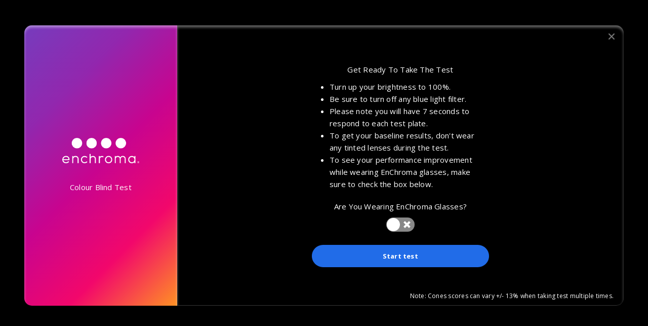

--- FILE ---
content_type: text/javascript
request_url: https://enchroma.co.uk/cdn/shop/t/25/assets/color-blind-test.js?v=62397727952589306971763582179
body_size: 94607
content:
/*! For license information please see index.js.LICENSE.txt */
(()=>{var e={1924:(e,t,n)=>{"use strict";var r=n(210),o=n(5559),a=o(r("String.prototype.indexOf"));e.exports=function(e,t){var n=r(e,!!t);return"function"==typeof n&&a(e,".prototype.")>-1?o(n):n}},5559:(e,t,n)=>{"use strict";var r=n(8612),o=n(210),a=o("%Function.prototype.apply%"),i=o("%Function.prototype.call%"),l=o("%Reflect.apply%",!0)||r.call(i,a),s=o("%Object.getOwnPropertyDescriptor%",!0),u=o("%Object.defineProperty%",!0),c=o("%Math.max%");if(u)try{u({},"a",{value:1})}catch(e){u=null}e.exports=function(e){var t=l(r,i,arguments);if(s&&u){var n=s(t,"length");n.configurable&&u(t,"length",{value:1+c(0,e.length-(arguments.length-1))})}return t};var f=function(){return l(r,a,arguments)};u?u(e.exports,"apply",{value:f}):e.exports.apply=f},4184:(e,t)=>{var n;!function(){"use strict";var r={}.hasOwnProperty;function o(){for(var e=[],t=0;t<arguments.length;t++){var n=arguments[t];if(n){var a=typeof n;if("string"===a||"number"===a)e.push(n);else if(Array.isArray(n)){if(n.length){var i=o.apply(null,n);i&&e.push(i)}}else if("object"===a){if(n.toString!==Object.prototype.toString&&!n.toString.toString().includes("[native code]")){e.push(n.toString());continue}for(var l in n)r.call(n,l)&&n[l]&&e.push(l)}}}return e.join(" ")}e.exports?(o.default=o,e.exports=o):void 0===(n=function(){return o}.apply(t,[]))||(e.exports=n)}()},8767:e=>{function t(e){if(e)return function(e){for(var n in t.prototype)e[n]=t.prototype[n];return e}(e)}e.exports=t,t.prototype.on=t.prototype.addEventListener=function(e,t){return this._callbacks=this._callbacks||{},(this._callbacks["$"+e]=this._callbacks["$"+e]||[]).push(t),this},t.prototype.once=function(e,t){function n(){this.off(e,n),t.apply(this,arguments)}return n.fn=t,this.on(e,n),this},t.prototype.off=t.prototype.removeListener=t.prototype.removeAllListeners=t.prototype.removeEventListener=function(e,t){if(this._callbacks=this._callbacks||{},0==arguments.length)return this._callbacks={},this;var n,r=this._callbacks["$"+e];if(!r)return this;if(1==arguments.length)return delete this._callbacks["$"+e],this;for(var o=0;o<r.length;o++)if((n=r[o])===t||n.fn===t){r.splice(o,1);break}return 0===r.length&&delete this._callbacks["$"+e],this},t.prototype.emit=function(e){this._callbacks=this._callbacks||{};for(var t=new Array(arguments.length-1),n=this._callbacks["$"+e],r=1;r<arguments.length;r++)t[r-1]=arguments[r];if(n){r=0;for(var o=(n=n.slice(0)).length;r<o;++r)n[r].apply(this,t)}return this},t.prototype.listeners=function(e){return this._callbacks=this._callbacks||{},this._callbacks["$"+e]||[]},t.prototype.hasListeners=function(e){return!!this.listeners(e).length}},1994:(e,t,n)=>{"use strict";n.d(t,{Z:()=>l});var r=n(8081),o=n.n(r),a=n(3645),i=n.n(a)()(o());i.push([e.id,"/* -- container -- */\n.rodal,\n.rodal-mask {\n  top: 0;\n  left: 0;\n  width: 100%;\n  height: 100%;\n  z-index: 100;\n}\n\n.rodal {\n  position: fixed;\n}\n\n/* -- mask -- */\n.rodal-mask {\n  position: absolute;\n  background: rgba(0, 0, 0, 0.3);\n}\n\n/* -- dialog -- */\n.rodal-dialog {\n  position: absolute;\n  top: 0;\n  left: 0;\n  right: 0;\n  bottom: 0;\n  margin: auto;\n  z-index: 101;\n  padding: 15px;\n  background: #fff;\n  border-radius: 3px;\n  box-shadow: 0 1px 3px rgba(0, 0, 0, 0.2);\n}\n\n.rodal-dialog:focus {\n  outline: none;\n}\n\n/* -- close button -- */\n.rodal-close {\n  position: absolute;\n  cursor: pointer;\n  top: 16px;\n  right: 16px;\n  width: 16px;\n  height: 16px;\n}\n\n.rodal-close:before,\n.rodal-close:after {\n  position: absolute;\n  content: '';\n  height: 2px;\n  width: 100%;\n  top: 50%;\n  left: 0;\n  margin-top: -1px;\n  background: #999;\n  border-radius: 100%;\n  -webkit-transition: background 0.2s;\n  transition: background 0.2s;\n}\n\n.rodal-close:before {\n  -webkit-transform: rotate(45deg);\n  transform: rotate(45deg);\n}\n\n.rodal-close:after {\n  -webkit-transform: rotate(-45deg);\n  transform: rotate(-45deg);\n}\n\n.rodal-close:hover:before,\n.rodal-close:hover:after {\n  background: #333;\n}\n\n/* -- fade -- */\n@-webkit-keyframes rodal-fade-enter {\n  from {\n    opacity: 0;\n  }\n}\n\n@keyframes rodal-fade-enter {\n  from {\n    opacity: 0;\n  }\n}\n\n.rodal-fade-enter {\n  -webkit-animation: rodal-fade-enter both ease-in;\n  animation: rodal-fade-enter both ease-in;\n}\n\n@-webkit-keyframes rodal-fade-leave {\n  to {\n    opacity: 0;\n  }\n}\n\n@keyframes rodal-fade-leave {\n  to {\n    opacity: 0;\n  }\n}\n\n.rodal-fade-leave {\n  -webkit-animation: rodal-fade-leave both ease-out;\n  animation: rodal-fade-leave both ease-out;\n}\n\n/* -- zoom -- */\n@-webkit-keyframes rodal-zoom-enter {\n  from {\n    -webkit-transform: scale3d(0.3, 0.3, 0.3);\n    transform: scale3d(0.3, 0.3, 0.3);\n  }\n}\n\n@keyframes rodal-zoom-enter {\n  from {\n    -webkit-transform: scale3d(0.3, 0.3, 0.3);\n    transform: scale3d(0.3, 0.3, 0.3);\n  }\n}\n\n.rodal-zoom-enter {\n  -webkit-animation: rodal-zoom-enter both cubic-bezier(0.4, 0, 0, 1.5);\n  animation: rodal-zoom-enter both cubic-bezier(0.4, 0, 0, 1.5);\n}\n\n@-webkit-keyframes rodal-zoom-leave {\n  to {\n    -webkit-transform: scale3d(0.3, 0.3, 0.3);\n    transform: scale3d(0.3, 0.3, 0.3);\n  }\n}\n\n@keyframes rodal-zoom-leave {\n  to {\n    -webkit-transform: scale3d(0.3, 0.3, 0.3);\n    transform: scale3d(0.3, 0.3, 0.3);\n  }\n}\n\n.rodal-zoom-leave {\n  -webkit-animation: rodal-zoom-leave both;\n  animation: rodal-zoom-leave both;\n}\n\n/* -- slideDown -- */\n@-webkit-keyframes rodal-slideDown-enter {\n  from {\n    -webkit-transform: translate3d(0, -100px, 0);\n    transform: translate3d(0, -100px, 0);\n  }\n}\n\n@keyframes rodal-slideDown-enter {\n  from {\n    -webkit-transform: translate3d(0, -100px, 0);\n    transform: translate3d(0, -100px, 0);\n  }\n}\n\n.rodal-slideDown-enter {\n  -webkit-animation: rodal-slideDown-enter both cubic-bezier(0.4, 0, 0, 1.5);\n  animation: rodal-slideDown-enter both cubic-bezier(0.4, 0, 0, 1.5);\n}\n\n@-webkit-keyframes rodal-slideDown-leave {\n  to {\n    -webkit-transform: translate3d(0, -100px, 0);\n    transform: translate3d(0, -100px, 0);\n  }\n}\n\n@keyframes rodal-slideDown-leave {\n  to {\n    -webkit-transform: translate3d(0, -100px, 0);\n    transform: translate3d(0, -100px, 0);\n  }\n}\n\n.rodal-slideDown-leave {\n  -webkit-animation: rodal-slideDown-leave both;\n  animation: rodal-slideDown-leave both;\n}\n\n/* -- slideLeft -- */\n@-webkit-keyframes rodal-slideLeft-enter {\n  from {\n    -webkit-transform: translate3d(-150px, 0, 0);\n    transform: translate3d(-150px, 0, 0);\n  }\n}\n\n@keyframes rodal-slideLeft-enter {\n  from {\n    -webkit-transform: translate3d(-150px, 0, 0);\n    transform: translate3d(-150px, 0, 0);\n  }\n}\n\n.rodal-slideLeft-enter {\n  -webkit-animation: rodal-slideLeft-enter both cubic-bezier(0.4, 0, 0, 1.5);\n  animation: rodal-slideLeft-enter both cubic-bezier(0.4, 0, 0, 1.5);\n}\n\n@-webkit-keyframes rodal-slideLeft-leave {\n  to {\n    -webkit-transform: translate3d(-150px, 0, 0);\n    transform: translate3d(-150px, 0, 0);\n  }\n}\n\n@keyframes rodal-slideLeft-leave {\n  to {\n    -webkit-transform: translate3d(-150px, 0, 0);\n    transform: translate3d(-150px, 0, 0);\n  }\n}\n\n.rodal-slideLeft-leave {\n  -webkit-animation: rodal-slideLeft-leave both;\n  animation: rodal-slideLeft-leave both;\n}\n\n/* -- slideRight -- */\n@-webkit-keyframes rodal-slideRight-enter {\n  from {\n    -webkit-transform: translate3d(150px, 0, 0);\n    transform: translate3d(150px, 0, 0);\n  }\n}\n\n@keyframes rodal-slideRight-enter {\n  from {\n    -webkit-transform: translate3d(150px, 0, 0);\n    transform: translate3d(150px, 0, 0);\n  }\n}\n\n.rodal-slideRight-enter {\n  -webkit-animation: rodal-slideRight-enter both cubic-bezier(0.4, 0, 0, 1.5);\n  animation: rodal-slideRight-enter both cubic-bezier(0.4, 0, 0, 1.5);\n}\n\n@-webkit-keyframes rodal-slideRight-leave {\n  to {\n    -webkit-transform: translate3d(150px, 0, 0);\n    transform: translate3d(150px, 0, 0);\n  }\n}\n\n@keyframes rodal-slideRight-leave {\n  to {\n    -webkit-transform: translate3d(150px, 0, 0);\n    transform: translate3d(150px, 0, 0);\n  }\n}\n\n.rodal-slideRight-leave {\n  -webkit-animation: rodal-slideRight-leave both;\n  animation: rodal-slideRight-leave both;\n}\n\n/* -- slideUp -- */\n@-webkit-keyframes rodal-slideUp-enter {\n  from {\n    -webkit-transform: translate3d(0, 100px, 0);\n    transform: translate3d(0, 100px, 0);\n  }\n}\n\n@keyframes rodal-slideUp-enter {\n  from {\n    -webkit-transform: translate3d(0, 100px, 0);\n    transform: translate3d(0, 100px, 0);\n  }\n}\n\n.rodal-slideUp-enter {\n  -webkit-animation: rodal-slideUp-enter both cubic-bezier(0.4, 0, 0, 1.5);\n  animation: rodal-slideUp-enter both cubic-bezier(0.4, 0, 0, 1.5);\n}\n\n@-webkit-keyframes rodal-slideUp-leave {\n  to {\n    -webkit-transform: translate3d(0, 100px, 0);\n    transform: translate3d(0, 100px, 0);\n  }\n}\n\n@keyframes rodal-slideUp-leave {\n  to {\n    -webkit-transform: translate3d(0, 100px, 0);\n    transform: translate3d(0, 100px, 0);\n  }\n}\n\n.rodal-slideUp-leave {\n  -webkit-animation: rodal-slideUp-leave both;\n  animation: rodal-slideUp-leave both;\n}\n\n/* -- flip -- */\n@-webkit-keyframes rodal-flip-enter {\n  from {\n    -webkit-transform: perspective(400px) rotate3d(1, 0, 0, 60deg);\n    transform: perspective(400px) rotate3d(1, 0, 0, 60deg);\n  }\n  70% {\n    -webkit-transform: perspective(400px) rotate3d(1, 0, 0, -15deg);\n    transform: perspective(400px) rotate3d(1, 0, 0, -15deg);\n  }\n  to {\n    -webkit-transform: perspective(400px);\n    transform: perspective(400px);\n  }\n}\n\n@keyframes rodal-flip-enter {\n  from {\n    -webkit-transform: perspective(400px) rotate3d(1, 0, 0, 60deg);\n    transform: perspective(400px) rotate3d(1, 0, 0, 60deg);\n  }\n  70% {\n    -webkit-transform: perspective(400px) rotate3d(1, 0, 0, -15deg);\n    transform: perspective(400px) rotate3d(1, 0, 0, -15deg);\n  }\n  to {\n    -webkit-transform: perspective(400px);\n    transform: perspective(400px);\n  }\n}\n\n.rodal-flip-enter {\n  -webkit-animation: rodal-flip-enter both ease-in;\n  animation: rodal-flip-enter both ease-in;\n  -webkit-backface-visibility: visible !important;\n  backface-visibility: visible !important;\n}\n\n@-webkit-keyframes rodal-flip-leave {\n  from {\n    -webkit-transform: perspective(400px);\n    transform: perspective(400px);\n  }\n  30% {\n    -webkit-transform: perspective(400px) rotate3d(1, 0, 0, -15deg);\n    transform: perspective(400px) rotate3d(1, 0, 0, -15deg);\n  }\n  to {\n    -webkit-transform: perspective(400px) rotate3d(1, 0, 0, 45deg);\n    transform: perspective(400px) rotate3d(1, 0, 0, 45deg);\n  }\n}\n\n@keyframes rodal-flip-leave {\n  from {\n    -webkit-transform: perspective(400px);\n    transform: perspective(400px);\n  }\n  30% {\n    -webkit-transform: perspective(400px) rotate3d(1, 0, 0, -15deg);\n    transform: perspective(400px) rotate3d(1, 0, 0, -15deg);\n  }\n  to {\n    -webkit-transform: perspective(400px) rotate3d(1, 0, 0, 45deg);\n    transform: perspective(400px) rotate3d(1, 0, 0, 45deg);\n  }\n}\n\n.rodal-flip-leave {\n  -webkit-animation: rodal-flip-leave both;\n  animation: rodal-flip-leave both;\n  -webkit-backface-visibility: visible !important;\n  backface-visibility: visible !important;\n}\n\n/* -- rotate -- */\n@-webkit-keyframes rodal-rotate-enter {\n  from {\n    -webkit-transform: rotate3d(0, 0, 1, -180deg) scale3d(0.3, 0.3, 0.3);\n    transform: rotate3d(0, 0, 1, -180deg) scale3d(0.3, 0.3, 0.3);\n  }\n}\n\n@keyframes rodal-rotate-enter {\n  from {\n    -webkit-transform: rotate3d(0, 0, 1, -180deg) scale3d(0.3, 0.3, 0.3);\n    transform: rotate3d(0, 0, 1, -180deg) scale3d(0.3, 0.3, 0.3);\n  }\n}\n\n.rodal-rotate-enter {\n  -webkit-animation: rodal-rotate-enter both;\n  animation: rodal-rotate-enter both;\n  -webkit-transform-origin: center;\n  transform-origin: center;\n}\n\n@-webkit-keyframes rodal-rotate-leave {\n  to {\n    -webkit-transform: rotate3d(0, 0, 1, 180deg) scale3d(0.3, 0.3, 0.3);\n    transform: rotate3d(0, 0, 1, 180deg) scale3d(0.3, 0.3, 0.3);\n  }\n}\n\n@keyframes rodal-rotate-leave {\n  to {\n    -webkit-transform: rotate3d(0, 0, 1, 180deg) scale3d(0.3, 0.3, 0.3);\n    transform: rotate3d(0, 0, 1, 180deg) scale3d(0.3, 0.3, 0.3);\n  }\n}\n\n.rodal-rotate-leave {\n  -webkit-animation: rodal-rotate-leave both;\n  animation: rodal-rotate-leave both;\n  -webkit-transform-origin: center;\n  transform-origin: center;\n}\n\n/* -- door -- */\n@-webkit-keyframes rodal-door-enter {\n  from {\n    -webkit-transform: scale3d(0, 1, 1);\n    transform: scale3d(0, 1, 1);\n  }\n}\n\n@keyframes rodal-door-enter {\n  from {\n    -webkit-transform: scale3d(0, 1, 1);\n    transform: scale3d(0, 1, 1);\n  }\n}\n\n.rodal-door-enter {\n  -webkit-animation: rodal-door-enter both cubic-bezier(0.4, 0, 0, 1.5);\n  animation: rodal-door-enter both cubic-bezier(0.4, 0, 0, 1.5);\n}\n\n@-webkit-keyframes rodal-door-leave {\n  60% {\n    -webkit-transform: scale3d(0.01, 1, 1);\n    transform: scale3d(0.01, 1, 1);\n  }\n  to {\n    -webkit-transform: scale3d(0, 1, 0.1);\n    transform: scale3d(0, 1, 0.1);\n  }\n}\n\n@keyframes rodal-door-leave {\n  60% {\n    -webkit-transform: scale3d(0.01, 1, 1);\n    transform: scale3d(0.01, 1, 1);\n  }\n  to {\n    -webkit-transform: scale3d(0, 1, 0.1);\n    transform: scale3d(0, 1, 0.1);\n  }\n}\n\n.rodal-door-leave {\n  -webkit-animation: rodal-door-leave both;\n  animation: rodal-door-leave both;\n}\n",""]);const l=i},3546:(e,t,n)=>{"use strict";n.d(t,{Z:()=>l});var r=n(8081),o=n.n(r),a=n(3645),i=n.n(a)()(o());i.push([e.id,".app-wrapper {\n    margin: auto;\n    text-align: center;\n}",""]);const l=i},5150:(e,t,n)=>{"use strict";n.d(t,{Z:()=>l});var r=n(8081),o=n.n(r),a=n(3645),i=n.n(a)()(o());i.push([e.id,".rodal {\n    color: #000;\n    text-align: left;\n}\n\n.rodal .header {\n    font-size: 16px;\n    padding-bottom: 10px;\n    border-bottom: 1px solid #e9e9e9;\n}\n\n.rodal .body {\n    padding-top: 15px;\n    font-size: large;\n}\n\n.rodal .body .cbt-result-text {\n    text-transform: capitalize;\n    font-weight: bold;\n}\n\n.rodal .rodal-close {\n    display: none;\n}\n\n.cta-wrapper {\n    position: absolute;\n    bottom: 16px;\n    right: 16px;\n}\n\n.rodal-cancel-btn,\n.rodal-confirm-btn {\n    font: inherit;\n    padding: 4px 15px;\n    border-radius: 3px;\n    transition: background 0.2s;\n    border: 1px solid #03a9f4;\n}\n\n.rodal-confirm-btn {\n    color: #fff;\n    right: 102px;\n    background: #03a9f4;\n}\n\n.rodal-confirm-btn:hover {\n    background: #0098e3;\n}\n\n.rodal-confirm-btn[disabled],\n.rodal-confirm-btn[disabled]:hover,\n.rodal-confirm-btn[disabled]:active,\n.rodal-confirm-btn[disabled]:focus {\n    background-color: #888;\n    border-color: #888;\n}\n\n.rodal-cancel-btn {\n    color: #03a9f4;\n    background: #fff;\n    margin-right: 10px;\n}\n\n.rodal-cancel-btn:hover {\n    background: #fafafa;\n}\n\n.rodal-cancel-btn[disabled],\n.rodal-cancel-btn[disabled]:hover,\n.rodal-cancel-btn[disabled]:active,\n.rodal-cancel-btn[disabled]:focus {\n    color: #888;\n    border-color: #888;\n}\n\n.rodal-cancel-btn:focus,\n.rodal-confirm-btn:focus {\n    outline: none;\n}\n\n.rodal-confirm-btn:active {\n    background: #0087d2;\n}\n\n.rodal-cancel-btn:active {\n    background: #fafafa;\n    box-shadow: inset 1px 1px 1px rgba(0, 0, 0, 0.2), 0 0 1px transparent;\n}\n\n.cbt-app {\n    margin-top: 50px;\n    position: relative;\n}\n\n.cbt-app-title {\n    position: absolute;\n    top: 15px;\n    left: 25px;\n    color: #fff;\n    font-weight: bold;\n    font-size: 20px;\n    user-select: none;\n    font-family: var(--heading-font-family);\n}\n\n.cbt-app-logo {\n    position: absolute;\n    bottom: 15px;\n    right: 25px;\n}\n\n.cbt-app-logo img {\n    height: 38px;\n}\n\n.cbt-app-content-wrapper {\n    display: flex;\n    box-shadow: 0px 4px 5px 0px rgba(255, 255, 255, 0.4) inset;\n    -webkit-box-shadow: 0px 4px 5px 0px rgba(255, 255, 255, 0.4) inset;\n    -moz-box-shadow: 0px 4px 5px 0px rgba(255, 255, 255, 0.4) inset;\n    border-color: #333;\n    border-left-width: 1px;\n    border-right-width: 1px;\n    border-bottom-width: 1px;\n    padding: 50px 25px;\n    border-radius: 15px;\n}\n\n.cbt-app-canvas-wrapper {\n    flex-grow: 1;\n}\n\n.cbt-app-canvas-wrapper canvas {\n    height: 60vh;\n    width: 60vh;\n    padding: 30px;\n    object-fit: contain;\n    aspect-ratio: 1 / 1;\n}\n\n.answers-wrapper-wrapper {\n    flex-grow: 1;\n    display: flex;\n    justify-content: center;\n    flex-direction: column;\n    padding-left: 50px;\n    padding-right: 50px;\n}\n\n.answers-wrapper {\n    display: grid;\n    gap: 15px;\n    grid-template-columns: 1fr 1fr 1fr;\n    grid-template-rows: 1fr 1fr 1fr 1fr;\n}\n\n.answers-wrapper .answer-button {\n    cursor: pointer;\n    padding-top: 15px;\n    padding-bottom: 15px;\n}\n\n.answers-wrapper .answer-value-1 {\n    grid-column: 1;\n    grid-row: 1;\n}\n\n.answers-wrapper .answer-value-2 {\n    grid-column: 2;\n    grid-row: 1;\n}\n\n.answers-wrapper .answer-value-3 {\n    grid-column: 3;\n    grid-row: 1;\n}\n\n.answers-wrapper .answer-value-4 {\n    grid-column: 1;\n    grid-row: 2;\n}\n\n.answers-wrapper .answer-value-5 {\n    grid-column: 2;\n    grid-row: 2;\n}\n\n.answers-wrapper .answer-value-6 {\n    grid-column: 3;\n    grid-row: 2;\n}\n\n.answers-wrapper .answer-value-7 {\n    grid-column: 1;\n    grid-row: 3;\n}\n\n.answers-wrapper .answer-value-8 {\n    grid-column: 2;\n    grid-row: 3;\n}\n\n.answers-wrapper .answer-value-9 {\n    grid-column: 3;\n    grid-row: 3;\n}\n\n.answers-wrapper .answer-value-nothing {\n    grid-column: 1 / 4;\n    grid-row: 4;\n    text-transform: capitalize;\n}\n\n.answers-wrapper-wrapper.mode-symbols .answers-wrapper {\n    display: grid;\n    gap: 15px;\n    grid-template-columns: 1fr 1fr 1fr;\n    grid-template-rows: 1fr 1fr;\n}\n\n.answers-wrapper-wrapper.mode-symbols .answers-wrapper .answer-value-1 {\n    grid-column: 1;\n    grid-row: 1;\n}\n\n.answers-wrapper-wrapper.mode-symbols .answers-wrapper .answer-value-2 {\n    grid-column: 2;\n    grid-row: 1;\n}\n\n.answers-wrapper-wrapper.mode-symbols .answers-wrapper .answer-value-3 {\n    grid-column: 3;\n    grid-row: 1;\n}\n\n.answers-wrapper-wrapper.mode-symbols .answers-wrapper .answer-value-nothing {\n    grid-column: 1 / 4;\n    grid-row: 2;\n    text-transform: capitalize;\n}\n\n.answer-button {\n    border: 1px solid #fff;\n    background-color: #000;\n}\n\n.answer-button:hover {\n    background-color: rgb(var(--button-background));\n}\n\n.error-message-wrapper {\n    padding: 50px;\n    flex-grow: 1;\n}\n\n.success-message-wrapper {\n    padding: 50px;\n    flex-grow: 1;\n}\n\n.error-message {\n    white-space: pre-wrap;\n    margin-bottom: 20px;\n}\n\n.restart-button {\n    border: 2px solid #fff;\n    background-color: #000;\n}\n\n.exit-button-2-wrapper {\n    position: absolute;\n    top: 16px;\n    right: 18px;\n}\n\n.exit-button-2-wrapper img {\n    width: 12px;\n}\n\n.restart-small-button-wrapper {\n    position: absolute;\n    top: 15px;\n    right: 45px;\n}\n\n.restart-small-button-wrapper img {\n    width: 16px;\n}\n\n@media only screen and (min-width: 1025px) {\n    .cbt-app-canvas-wrapper canvas {\n        min-height: 400px;\n        min-width: 400px;\n    }\n}\n\n@media only screen and (max-width: 1024px) {\n    .cbt-app-content-wrapper {\n        flex-direction: column;\n        gap: 20px;\n        padding-bottom: 30px;\n    }\n\n    .cbt-app {\n        margin-top: 20px;\n    }\n\n    .cbt-app-canvas-wrapper canvas {\n        width: 100%;\n        height: auto;\n        padding: 0 10px;\n        margin-top: 50px;\n        max-height: 300px;\n        object-fit: contain;\n        aspect-ratio: 1 / 1;\n    }\n\n    .cbt-app-title {\n        top: 75px;\n        left: 50%;\n        transform: translate(-50%, -50%);\n    }\n    \n    .cbt-app-logo {\n        top: 30px;\n        left: 50%;\n        bottom: auto;\n    }\n\n    .cbt-app-logo img {\n        transform: translate(-50%, -50%);\n        height: 30px;\n        margin-top: 5px;\n    }\n\n    .answers-wrapper-wrapper {\n        padding-left: 10px;\n        padding-right: 10px;\n    }\n\n    .answer-button:hover {\n        background-color: transparent;\n    }\n}\n\n@media only screen and (max-height: 670px) {\n    .cbt-app {\n        margin-top: 10px;\n    }\n\n    .cbt-app-content-wrapper {\n        gap: 10px;\n    }\n\n    .cbt-app-canvas-wrapper canvas {\n        max-height: 250px;\n    }\n}",""]);const l=i},4977:(e,t,n)=>{"use strict";n.d(t,{Z:()=>l});var r=n(8081),o=n.n(r),a=n(3645),i=n.n(a)()(o());i.push([e.id,".btn.standard-width {\n    width: 350px;\n}\n\n@media only screen and (max-width: 767px) {\n    .btn.standard-width {\n        width: 225px;\n    }\n}",""]);const l=i},1047:(e,t,n)=>{"use strict";n.d(t,{Z:()=>l});var r=n(8081),o=n.n(r),a=n(3645),i=n.n(a)()(o());i.push([e.id,".welcome {\n    display: inline-flex;\n    margin-top: 50px;\n    width: 100%;\n    max-width: 1200px;\n    position: relative;\n}\n\n.welcome .container1 {\n    background: rgb(118,60,189);\n    background: linear-gradient(135deg, rgba(118,60,189,1) 0%, rgba(146,39,174,1) 25%, rgba(200,4,143,1) 50%, rgba(242,7,107,1) 75%, rgba(254,146,36,1) 100%);\n    display: flex;\n    flex-direction: column;\n    justify-content: center;\n    border-radius: 15px 0 0 15px;\n}\n\n.welcome .container1,\n.welcome .container2 {\n    padding: 75px;\n    box-shadow: 0px 4px 5px 0px rgba(255,255,255,0.4) inset;\n    -webkit-box-shadow: 0px 4px 5px 0px rgba(255,255,255,0.4) inset;\n    -moz-box-shadow: 0px 4px 5px 0px rgba(255,255,255,0.4) inset;\n}\n\n.welcome .container1 img {\n    height: 50px;\n    margin-bottom: 35px;\n    margin-left: auto;\n    margin-right: auto;\n}\n\n.welcome .container2 {\n    flex-grow: 1;\n    border-radius: 0 15px 15px 0;\n    border-color: #333;\n    border-bottom-width: 1px;\n}\n\n.welcome .container2 .h3 {\n    margin-bottom: 10px;\n}\n\n.welcome .ul-wrapper {\n    max-width: 300px;\n    margin-left: auto;\n    margin-right: auto;\n    margin-bottom: 20px;\n}\n\n.welcome .ul-wrapper ul {\n    list-style-type: disc;\n    padding-left: 10px;\n}\n\n.welcome .ul-wrapper ul li {\n    text-align: left;\n}\n\n.welcome .switch-wrapper {\n    margin-top: 10px;\n    margin-bottom: 20px;\n}\n\n.exit-button-wrapper {\n    position: absolute;\n    top: 16px;\n    right: 18px;\n}\n\n.exit-button-wrapper img {\n    width: 12px;\n}\n\n.footnote {\n    font-size: 12px;\n    position: absolute;\n    bottom: 10px;\n    right: 20px;\n}\n\n@media only screen and (max-width: 767px) {\n    .container {\n        margin-inline-start: auto;\n        margin-inline-end: auto;\n    }\n\n    .welcome {\n        flex-direction: column;\n        width: 95%;\n        max-width: none;\n        margin-top: 20px;\n    }\n\n    .welcome .container1 {\n        border-radius: 15px 15px 0 0;\n    }\n\n    .welcome .container1 img {\n        height: 35px;\n        margin-bottom: 20px;\n    }\n\n    .welcome .container2 {\n        border-radius: 0 0 15px 15px;\n        box-shadow: none;\n        -webkit-box-shadow: none;\n        -moz-box-shadow: none;\n        border-left-width: 1px;\n        border-right-width: 1px;\n    }\n\n    .welcome .container1 {\n        padding: 40px 20px 30px;\n    }\n\n    .welcome .container2 {\n        padding: 40px 20px;\n    }\n\n    .welcome .ul-wrapper {\n        max-width: 250px;\n    }\n\n    .footnote {\n        position: static;\n        margin-top: 20px;\n    }\n}",""]);const l=i},3645:e=>{"use strict";e.exports=function(e){var t=[];return t.toString=function(){return this.map((function(t){var n="",r=void 0!==t[5];return t[4]&&(n+="@supports (".concat(t[4],") {")),t[2]&&(n+="@media ".concat(t[2]," {")),r&&(n+="@layer".concat(t[5].length>0?" ".concat(t[5]):""," {")),n+=e(t),r&&(n+="}"),t[2]&&(n+="}"),t[4]&&(n+="}"),n})).join("")},t.i=function(e,n,r,o,a){"string"==typeof e&&(e=[[null,e,void 0]]);var i={};if(r)for(var l=0;l<this.length;l++){var s=this[l][0];null!=s&&(i[s]=!0)}for(var u=0;u<e.length;u++){var c=[].concat(e[u]);r&&i[c[0]]||(void 0!==a&&(void 0===c[5]||(c[1]="@layer".concat(c[5].length>0?" ".concat(c[5]):""," {").concat(c[1],"}")),c[5]=a),n&&(c[2]?(c[1]="@media ".concat(c[2]," {").concat(c[1],"}"),c[2]=n):c[2]=n),o&&(c[4]?(c[1]="@supports (".concat(c[4],") {").concat(c[1],"}"),c[4]=o):c[4]="".concat(o)),t.push(c))}},t}},8081:e=>{"use strict";e.exports=function(e){return e[1]}},4445:e=>{e.exports=i,i.default=i,i.stable=c,i.stableStringify=c;var t="[...]",n="[Circular]",r=[],o=[];function a(){return{depthLimit:Number.MAX_SAFE_INTEGER,edgesLimit:Number.MAX_SAFE_INTEGER}}function i(e,t,n,i){var l;void 0===i&&(i=a()),s(e,"",0,[],void 0,0,i);try{l=0===o.length?JSON.stringify(e,t,n):JSON.stringify(e,d(t),n)}catch(e){return JSON.stringify("[unable to serialize, circular reference is too complex to analyze]")}finally{for(;0!==r.length;){var u=r.pop();4===u.length?Object.defineProperty(u[0],u[1],u[3]):u[0][u[1]]=u[2]}}return l}function l(e,t,n,a){var i=Object.getOwnPropertyDescriptor(a,n);void 0!==i.get?i.configurable?(Object.defineProperty(a,n,{value:e}),r.push([a,n,t,i])):o.push([t,n,e]):(a[n]=e,r.push([a,n,t]))}function s(e,r,o,a,i,u,c){var f;if(u+=1,"object"==typeof e&&null!==e){for(f=0;f<a.length;f++)if(a[f]===e)return void l(n,e,r,i);if(void 0!==c.depthLimit&&u>c.depthLimit)return void l(t,e,r,i);if(void 0!==c.edgesLimit&&o+1>c.edgesLimit)return void l(t,e,r,i);if(a.push(e),Array.isArray(e))for(f=0;f<e.length;f++)s(e[f],f,f,a,e,u,c);else{var d=Object.keys(e);for(f=0;f<d.length;f++){var p=d[f];s(e[p],p,f,a,e,u,c)}}a.pop()}}function u(e,t){return e<t?-1:e>t?1:0}function c(e,t,n,i){void 0===i&&(i=a());var l,s=f(e,"",0,[],void 0,0,i)||e;try{l=0===o.length?JSON.stringify(s,t,n):JSON.stringify(s,d(t),n)}catch(e){return JSON.stringify("[unable to serialize, circular reference is too complex to analyze]")}finally{for(;0!==r.length;){var u=r.pop();4===u.length?Object.defineProperty(u[0],u[1],u[3]):u[0][u[1]]=u[2]}}return l}function f(e,o,a,i,s,c,d){var p;if(c+=1,"object"==typeof e&&null!==e){for(p=0;p<i.length;p++)if(i[p]===e)return void l(n,e,o,s);try{if("function"==typeof e.toJSON)return}catch(e){return}if(void 0!==d.depthLimit&&c>d.depthLimit)return void l(t,e,o,s);if(void 0!==d.edgesLimit&&a+1>d.edgesLimit)return void l(t,e,o,s);if(i.push(e),Array.isArray(e))for(p=0;p<e.length;p++)f(e[p],p,p,i,e,c,d);else{var h={},m=Object.keys(e).sort(u);for(p=0;p<m.length;p++){var y=m[p];f(e[y],y,p,i,e,c,d),h[y]=e[y]}if(void 0===s)return h;r.push([s,o,e]),s[o]=h}i.pop()}}function d(e){return e=void 0!==e?e:function(e,t){return t},function(t,n){if(o.length>0)for(var r=0;r<o.length;r++){var a=o[r];if(a[1]===t&&a[0]===n){n=a[2],o.splice(r,1);break}}return e.call(this,t,n)}}},7648:e=>{"use strict";var t="Function.prototype.bind called on incompatible ",n=Array.prototype.slice,r=Object.prototype.toString,o="[object Function]";e.exports=function(e){var a=this;if("function"!=typeof a||r.call(a)!==o)throw new TypeError(t+a);for(var i,l=n.call(arguments,1),s=function(){if(this instanceof i){var t=a.apply(this,l.concat(n.call(arguments)));return Object(t)===t?t:this}return a.apply(e,l.concat(n.call(arguments)))},u=Math.max(0,a.length-l.length),c=[],f=0;f<u;f++)c.push("$"+f);if(i=Function("binder","return function ("+c.join(",")+"){ return binder.apply(this,arguments); }")(s),a.prototype){var d=function(){};d.prototype=a.prototype,i.prototype=new d,d.prototype=null}return i}},8612:(e,t,n)=>{"use strict";var r=n(7648);e.exports=Function.prototype.bind||r},210:(e,t,n)=>{"use strict";var r,o=SyntaxError,a=Function,i=TypeError,l=function(e){try{return a('"use strict"; return ('+e+").constructor;")()}catch(e){}},s=Object.getOwnPropertyDescriptor;if(s)try{s({},"")}catch(e){s=null}var u=function(){throw new i},c=s?function(){try{return u}catch(e){try{return s(arguments,"callee").get}catch(e){return u}}}():u,f=n(1405)(),d=Object.getPrototypeOf||function(e){return e.__proto__},p={},h="undefined"==typeof Uint8Array?r:d(Uint8Array),m={"%AggregateError%":"undefined"==typeof AggregateError?r:AggregateError,"%Array%":Array,"%ArrayBuffer%":"undefined"==typeof ArrayBuffer?r:ArrayBuffer,"%ArrayIteratorPrototype%":f?d([][Symbol.iterator]()):r,"%AsyncFromSyncIteratorPrototype%":r,"%AsyncFunction%":p,"%AsyncGenerator%":p,"%AsyncGeneratorFunction%":p,"%AsyncIteratorPrototype%":p,"%Atomics%":"undefined"==typeof Atomics?r:Atomics,"%BigInt%":"undefined"==typeof BigInt?r:BigInt,"%Boolean%":Boolean,"%DataView%":"undefined"==typeof DataView?r:DataView,"%Date%":Date,"%decodeURI%":decodeURI,"%decodeURIComponent%":decodeURIComponent,"%encodeURI%":encodeURI,"%encodeURIComponent%":encodeURIComponent,"%Error%":Error,"%eval%":eval,"%EvalError%":EvalError,"%Float32Array%":"undefined"==typeof Float32Array?r:Float32Array,"%Float64Array%":"undefined"==typeof Float64Array?r:Float64Array,"%FinalizationRegistry%":"undefined"==typeof FinalizationRegistry?r:FinalizationRegistry,"%Function%":a,"%GeneratorFunction%":p,"%Int8Array%":"undefined"==typeof Int8Array?r:Int8Array,"%Int16Array%":"undefined"==typeof Int16Array?r:Int16Array,"%Int32Array%":"undefined"==typeof Int32Array?r:Int32Array,"%isFinite%":isFinite,"%isNaN%":isNaN,"%IteratorPrototype%":f?d(d([][Symbol.iterator]())):r,"%JSON%":"object"==typeof JSON?JSON:r,"%Map%":"undefined"==typeof Map?r:Map,"%MapIteratorPrototype%":"undefined"!=typeof Map&&f?d((new Map)[Symbol.iterator]()):r,"%Math%":Math,"%Number%":Number,"%Object%":Object,"%parseFloat%":parseFloat,"%parseInt%":parseInt,"%Promise%":"undefined"==typeof Promise?r:Promise,"%Proxy%":"undefined"==typeof Proxy?r:Proxy,"%RangeError%":RangeError,"%ReferenceError%":ReferenceError,"%Reflect%":"undefined"==typeof Reflect?r:Reflect,"%RegExp%":RegExp,"%Set%":"undefined"==typeof Set?r:Set,"%SetIteratorPrototype%":"undefined"!=typeof Set&&f?d((new Set)[Symbol.iterator]()):r,"%SharedArrayBuffer%":"undefined"==typeof SharedArrayBuffer?r:SharedArrayBuffer,"%String%":String,"%StringIteratorPrototype%":f?d(""[Symbol.iterator]()):r,"%Symbol%":f?Symbol:r,"%SyntaxError%":o,"%ThrowTypeError%":c,"%TypedArray%":h,"%TypeError%":i,"%Uint8Array%":"undefined"==typeof Uint8Array?r:Uint8Array,"%Uint8ClampedArray%":"undefined"==typeof Uint8ClampedArray?r:Uint8ClampedArray,"%Uint16Array%":"undefined"==typeof Uint16Array?r:Uint16Array,"%Uint32Array%":"undefined"==typeof Uint32Array?r:Uint32Array,"%URIError%":URIError,"%WeakMap%":"undefined"==typeof WeakMap?r:WeakMap,"%WeakRef%":"undefined"==typeof WeakRef?r:WeakRef,"%WeakSet%":"undefined"==typeof WeakSet?r:WeakSet},y=function e(t){var n;if("%AsyncFunction%"===t)n=l("async function () {}");else if("%GeneratorFunction%"===t)n=l("function* () {}");else if("%AsyncGeneratorFunction%"===t)n=l("async function* () {}");else if("%AsyncGenerator%"===t){var r=e("%AsyncGeneratorFunction%");r&&(n=r.prototype)}else if("%AsyncIteratorPrototype%"===t){var o=e("%AsyncGenerator%");o&&(n=d(o.prototype))}return m[t]=n,n},g={"%ArrayBufferPrototype%":["ArrayBuffer","prototype"],"%ArrayPrototype%":["Array","prototype"],"%ArrayProto_entries%":["Array","prototype","entries"],"%ArrayProto_forEach%":["Array","prototype","forEach"],"%ArrayProto_keys%":["Array","prototype","keys"],"%ArrayProto_values%":["Array","prototype","values"],"%AsyncFunctionPrototype%":["AsyncFunction","prototype"],"%AsyncGenerator%":["AsyncGeneratorFunction","prototype"],"%AsyncGeneratorPrototype%":["AsyncGeneratorFunction","prototype","prototype"],"%BooleanPrototype%":["Boolean","prototype"],"%DataViewPrototype%":["DataView","prototype"],"%DatePrototype%":["Date","prototype"],"%ErrorPrototype%":["Error","prototype"],"%EvalErrorPrototype%":["EvalError","prototype"],"%Float32ArrayPrototype%":["Float32Array","prototype"],"%Float64ArrayPrototype%":["Float64Array","prototype"],"%FunctionPrototype%":["Function","prototype"],"%Generator%":["GeneratorFunction","prototype"],"%GeneratorPrototype%":["GeneratorFunction","prototype","prototype"],"%Int8ArrayPrototype%":["Int8Array","prototype"],"%Int16ArrayPrototype%":["Int16Array","prototype"],"%Int32ArrayPrototype%":["Int32Array","prototype"],"%JSONParse%":["JSON","parse"],"%JSONStringify%":["JSON","stringify"],"%MapPrototype%":["Map","prototype"],"%NumberPrototype%":["Number","prototype"],"%ObjectPrototype%":["Object","prototype"],"%ObjProto_toString%":["Object","prototype","toString"],"%ObjProto_valueOf%":["Object","prototype","valueOf"],"%PromisePrototype%":["Promise","prototype"],"%PromiseProto_then%":["Promise","prototype","then"],"%Promise_all%":["Promise","all"],"%Promise_reject%":["Promise","reject"],"%Promise_resolve%":["Promise","resolve"],"%RangeErrorPrototype%":["RangeError","prototype"],"%ReferenceErrorPrototype%":["ReferenceError","prototype"],"%RegExpPrototype%":["RegExp","prototype"],"%SetPrototype%":["Set","prototype"],"%SharedArrayBufferPrototype%":["SharedArrayBuffer","prototype"],"%StringPrototype%":["String","prototype"],"%SymbolPrototype%":["Symbol","prototype"],"%SyntaxErrorPrototype%":["SyntaxError","prototype"],"%TypedArrayPrototype%":["TypedArray","prototype"],"%TypeErrorPrototype%":["TypeError","prototype"],"%Uint8ArrayPrototype%":["Uint8Array","prototype"],"%Uint8ClampedArrayPrototype%":["Uint8ClampedArray","prototype"],"%Uint16ArrayPrototype%":["Uint16Array","prototype"],"%Uint32ArrayPrototype%":["Uint32Array","prototype"],"%URIErrorPrototype%":["URIError","prototype"],"%WeakMapPrototype%":["WeakMap","prototype"],"%WeakSetPrototype%":["WeakSet","prototype"]},b=n(8612),v=n(7642),w=b.call(Function.call,Array.prototype.concat),k=b.call(Function.apply,Array.prototype.splice),x=b.call(Function.call,String.prototype.replace),S=b.call(Function.call,String.prototype.slice),E=b.call(Function.call,RegExp.prototype.exec),_=/[^%.[\]]+|\[(?:(-?\d+(?:\.\d+)?)|(["'])((?:(?!\2)[^\\]|\\.)*?)\2)\]|(?=(?:\.|\[\])(?:\.|\[\]|%$))/g,T=/\\(\\)?/g,C=function(e){var t=S(e,0,1),n=S(e,-1);if("%"===t&&"%"!==n)throw new o("invalid intrinsic syntax, expected closing `%`");if("%"===n&&"%"!==t)throw new o("invalid intrinsic syntax, expected opening `%`");var r=[];return x(e,_,(function(e,t,n,o){r[r.length]=n?x(o,T,"$1"):t||e})),r},P=function(e,t){var n,r=e;if(v(g,r)&&(r="%"+(n=g[r])[0]+"%"),v(m,r)){var a=m[r];if(a===p&&(a=y(r)),void 0===a&&!t)throw new i("intrinsic "+e+" exists, but is not available. Please file an issue!");return{alias:n,name:r,value:a}}throw new o("intrinsic "+e+" does not exist!")};e.exports=function(e,t){if("string"!=typeof e||0===e.length)throw new i("intrinsic name must be a non-empty string");if(arguments.length>1&&"boolean"!=typeof t)throw new i('"allowMissing" argument must be a boolean');if(null===E(/^%?[^%]*%?$/g,e))throw new o("`%` may not be present anywhere but at the beginning and end of the intrinsic name");var n=C(e),r=n.length>0?n[0]:"",a=P("%"+r+"%",t),l=a.name,u=a.value,c=!1,f=a.alias;f&&(r=f[0],k(n,w([0,1],f)));for(var d=1,p=!0;d<n.length;d+=1){var h=n[d],y=S(h,0,1),g=S(h,-1);if(('"'===y||"'"===y||"`"===y||'"'===g||"'"===g||"`"===g)&&y!==g)throw new o("property names with quotes must have matching quotes");if("constructor"!==h&&p||(c=!0),v(m,l="%"+(r+="."+h)+"%"))u=m[l];else if(null!=u){if(!(h in u)){if(!t)throw new i("base intrinsic for "+e+" exists, but the property is not available.");return}if(s&&d+1>=n.length){var b=s(u,h);u=(p=!!b)&&"get"in b&&!("originalValue"in b.get)?b.get:u[h]}else p=v(u,h),u=u[h];p&&!c&&(m[l]=u)}}return u}},1405:(e,t,n)=>{"use strict";var r="undefined"!=typeof Symbol&&Symbol,o=n(5419);e.exports=function(){return"function"==typeof r&&"function"==typeof Symbol&&"symbol"==typeof r("foo")&&"symbol"==typeof Symbol("bar")&&o()}},5419:e=>{"use strict";e.exports=function(){if("function"!=typeof Symbol||"function"!=typeof Object.getOwnPropertySymbols)return!1;if("symbol"==typeof Symbol.iterator)return!0;var e={},t=Symbol("test"),n=Object(t);if("string"==typeof t)return!1;if("[object Symbol]"!==Object.prototype.toString.call(t))return!1;if("[object Symbol]"!==Object.prototype.toString.call(n))return!1;for(t in e[t]=42,e)return!1;if("function"==typeof Object.keys&&0!==Object.keys(e).length)return!1;if("function"==typeof Object.getOwnPropertyNames&&0!==Object.getOwnPropertyNames(e).length)return!1;var r=Object.getOwnPropertySymbols(e);if(1!==r.length||r[0]!==t)return!1;if(!Object.prototype.propertyIsEnumerable.call(e,t))return!1;if("function"==typeof Object.getOwnPropertyDescriptor){var o=Object.getOwnPropertyDescriptor(e,t);if(42!==o.value||!0!==o.enumerable)return!1}return!0}},7642:(e,t,n)=>{"use strict";var r=n(8612);e.exports=r.call(Function.call,Object.prototype.hasOwnProperty)},631:(e,t,n)=>{var r="function"==typeof Map&&Map.prototype,o=Object.getOwnPropertyDescriptor&&r?Object.getOwnPropertyDescriptor(Map.prototype,"size"):null,a=r&&o&&"function"==typeof o.get?o.get:null,i=r&&Map.prototype.forEach,l="function"==typeof Set&&Set.prototype,s=Object.getOwnPropertyDescriptor&&l?Object.getOwnPropertyDescriptor(Set.prototype,"size"):null,u=l&&s&&"function"==typeof s.get?s.get:null,c=l&&Set.prototype.forEach,f="function"==typeof WeakMap&&WeakMap.prototype?WeakMap.prototype.has:null,d="function"==typeof WeakSet&&WeakSet.prototype?WeakSet.prototype.has:null,p="function"==typeof WeakRef&&WeakRef.prototype?WeakRef.prototype.deref:null,h=Boolean.prototype.valueOf,m=Object.prototype.toString,y=Function.prototype.toString,g=String.prototype.match,b=String.prototype.slice,v=String.prototype.replace,w=String.prototype.toUpperCase,k=String.prototype.toLowerCase,x=RegExp.prototype.test,S=Array.prototype.concat,E=Array.prototype.join,_=Array.prototype.slice,T=Math.floor,C="function"==typeof BigInt?BigInt.prototype.valueOf:null,P=Object.getOwnPropertySymbols,O="function"==typeof Symbol&&"symbol"==typeof Symbol.iterator?Symbol.prototype.toString:null,N="function"==typeof Symbol&&"object"==typeof Symbol.iterator,R="function"==typeof Symbol&&Symbol.toStringTag&&(Symbol.toStringTag,1)?Symbol.toStringTag:null,j=Object.prototype.propertyIsEnumerable,A=("function"==typeof Reflect?Reflect.getPrototypeOf:Object.getPrototypeOf)||([].__proto__===Array.prototype?function(e){return e.__proto__}:null);function M(e,t){if(e===1/0||e===-1/0||e!=e||e&&e>-1e3&&e<1e3||x.call(/e/,t))return t;var n=/[0-9](?=(?:[0-9]{3})+(?![0-9]))/g;if("number"==typeof e){var r=e<0?-T(-e):T(e);if(r!==e){var o=String(r),a=b.call(t,o.length+1);return v.call(o,n,"$&_")+"."+v.call(v.call(a,/([0-9]{3})/g,"$&_"),/_$/,"")}}return v.call(t,n,"$&_")}var I=n(4654),z=I.custom,L=H(z)?z:null;function D(e,t,n){var r="double"===(n.quoteStyle||t)?'"':"'";return r+e+r}function F(e){return v.call(String(e),/"/g,"&quot;")}function U(e){return!("[object Array]"!==V(e)||R&&"object"==typeof e&&R in e)}function W(e){return!("[object RegExp]"!==V(e)||R&&"object"==typeof e&&R in e)}function H(e){if(N)return e&&"object"==typeof e&&e instanceof Symbol;if("symbol"==typeof e)return!0;if(!e||"object"!=typeof e||!O)return!1;try{return O.call(e),!0}catch(e){}return!1}e.exports=function e(t,n,r,o){var l=n||{};if($(l,"quoteStyle")&&"single"!==l.quoteStyle&&"double"!==l.quoteStyle)throw new TypeError('option "quoteStyle" must be "single" or "double"');if($(l,"maxStringLength")&&("number"==typeof l.maxStringLength?l.maxStringLength<0&&l.maxStringLength!==1/0:null!==l.maxStringLength))throw new TypeError('option "maxStringLength", if provided, must be a positive integer, Infinity, or `null`');var s=!$(l,"customInspect")||l.customInspect;if("boolean"!=typeof s&&"symbol"!==s)throw new TypeError("option \"customInspect\", if provided, must be `true`, `false`, or `'symbol'`");if($(l,"indent")&&null!==l.indent&&"\t"!==l.indent&&!(parseInt(l.indent,10)===l.indent&&l.indent>0))throw new TypeError('option "indent" must be "\\t", an integer > 0, or `null`');if($(l,"numericSeparator")&&"boolean"!=typeof l.numericSeparator)throw new TypeError('option "numericSeparator", if provided, must be `true` or `false`');var m=l.numericSeparator;if(void 0===t)return"undefined";if(null===t)return"null";if("boolean"==typeof t)return t?"true":"false";if("string"==typeof t)return Q(t,l);if("number"==typeof t){if(0===t)return 1/0/t>0?"0":"-0";var w=String(t);return m?M(t,w):w}if("bigint"==typeof t){var x=String(t)+"n";return m?M(t,x):x}var T=void 0===l.depth?5:l.depth;if(void 0===r&&(r=0),r>=T&&T>0&&"object"==typeof t)return U(t)?"[Array]":"[Object]";var P,z=function(e,t){var n;if("\t"===e.indent)n="\t";else{if(!("number"==typeof e.indent&&e.indent>0))return null;n=E.call(Array(e.indent+1)," ")}return{base:n,prev:E.call(Array(t+1),n)}}(l,r);if(void 0===o)o=[];else if(q(o,t)>=0)return"[Circular]";function B(t,n,a){if(n&&(o=_.call(o)).push(n),a){var i={depth:l.depth};return $(l,"quoteStyle")&&(i.quoteStyle=l.quoteStyle),e(t,i,r+1,o)}return e(t,l,r+1,o)}if("function"==typeof t&&!W(t)){var G=function(e){if(e.name)return e.name;var t=g.call(y.call(e),/^function\s*([\w$]+)/);return t?t[1]:null}(t),ee=J(t,B);return"[Function"+(G?": "+G:" (anonymous)")+"]"+(ee.length>0?" { "+E.call(ee,", ")+" }":"")}if(H(t)){var te=N?v.call(String(t),/^(Symbol\(.*\))_[^)]*$/,"$1"):O.call(t);return"object"!=typeof t||N?te:K(te)}if((P=t)&&"object"==typeof P&&("undefined"!=typeof HTMLElement&&P instanceof HTMLElement||"string"==typeof P.nodeName&&"function"==typeof P.getAttribute)){for(var ne="<"+k.call(String(t.nodeName)),re=t.attributes||[],oe=0;oe<re.length;oe++)ne+=" "+re[oe].name+"="+D(F(re[oe].value),"double",l);return ne+=">",t.childNodes&&t.childNodes.length&&(ne+="..."),ne+"</"+k.call(String(t.nodeName))+">"}if(U(t)){if(0===t.length)return"[]";var ae=J(t,B);return z&&!function(e){for(var t=0;t<e.length;t++)if(q(e[t],"\n")>=0)return!1;return!0}(ae)?"["+Y(ae,z)+"]":"[ "+E.call(ae,", ")+" ]"}if(function(e){return!("[object Error]"!==V(e)||R&&"object"==typeof e&&R in e)}(t)){var ie=J(t,B);return"cause"in Error.prototype||!("cause"in t)||j.call(t,"cause")?0===ie.length?"["+String(t)+"]":"{ ["+String(t)+"] "+E.call(ie,", ")+" }":"{ ["+String(t)+"] "+E.call(S.call("[cause]: "+B(t.cause),ie),", ")+" }"}if("object"==typeof t&&s){if(L&&"function"==typeof t[L]&&I)return I(t,{depth:T-r});if("symbol"!==s&&"function"==typeof t.inspect)return t.inspect()}if(function(e){if(!a||!e||"object"!=typeof e)return!1;try{a.call(e);try{u.call(e)}catch(e){return!0}return e instanceof Map}catch(e){}return!1}(t)){var le=[];return i.call(t,(function(e,n){le.push(B(n,t,!0)+" => "+B(e,t))})),Z("Map",a.call(t),le,z)}if(function(e){if(!u||!e||"object"!=typeof e)return!1;try{u.call(e);try{a.call(e)}catch(e){return!0}return e instanceof Set}catch(e){}return!1}(t)){var se=[];return c.call(t,(function(e){se.push(B(e,t))})),Z("Set",u.call(t),se,z)}if(function(e){if(!f||!e||"object"!=typeof e)return!1;try{f.call(e,f);try{d.call(e,d)}catch(e){return!0}return e instanceof WeakMap}catch(e){}return!1}(t))return X("WeakMap");if(function(e){if(!d||!e||"object"!=typeof e)return!1;try{d.call(e,d);try{f.call(e,f)}catch(e){return!0}return e instanceof WeakSet}catch(e){}return!1}(t))return X("WeakSet");if(function(e){if(!p||!e||"object"!=typeof e)return!1;try{return p.call(e),!0}catch(e){}return!1}(t))return X("WeakRef");if(function(e){return!("[object Number]"!==V(e)||R&&"object"==typeof e&&R in e)}(t))return K(B(Number(t)));if(function(e){if(!e||"object"!=typeof e||!C)return!1;try{return C.call(e),!0}catch(e){}return!1}(t))return K(B(C.call(t)));if(function(e){return!("[object Boolean]"!==V(e)||R&&"object"==typeof e&&R in e)}(t))return K(h.call(t));if(function(e){return!("[object String]"!==V(e)||R&&"object"==typeof e&&R in e)}(t))return K(B(String(t)));if(!function(e){return!("[object Date]"!==V(e)||R&&"object"==typeof e&&R in e)}(t)&&!W(t)){var ue=J(t,B),ce=A?A(t)===Object.prototype:t instanceof Object||t.constructor===Object,fe=t instanceof Object?"":"null prototype",de=!ce&&R&&Object(t)===t&&R in t?b.call(V(t),8,-1):fe?"Object":"",pe=(ce||"function"!=typeof t.constructor?"":t.constructor.name?t.constructor.name+" ":"")+(de||fe?"["+E.call(S.call([],de||[],fe||[]),": ")+"] ":"");return 0===ue.length?pe+"{}":z?pe+"{"+Y(ue,z)+"}":pe+"{ "+E.call(ue,", ")+" }"}return String(t)};var B=Object.prototype.hasOwnProperty||function(e){return e in this};function $(e,t){return B.call(e,t)}function V(e){return m.call(e)}function q(e,t){if(e.indexOf)return e.indexOf(t);for(var n=0,r=e.length;n<r;n++)if(e[n]===t)return n;return-1}function Q(e,t){if(e.length>t.maxStringLength){var n=e.length-t.maxStringLength,r="... "+n+" more character"+(n>1?"s":"");return Q(b.call(e,0,t.maxStringLength),t)+r}return D(v.call(v.call(e,/(['\\])/g,"\\$1"),/[\x00-\x1f]/g,G),"single",t)}function G(e){var t=e.charCodeAt(0),n={8:"b",9:"t",10:"n",12:"f",13:"r"}[t];return n?"\\"+n:"\\x"+(t<16?"0":"")+w.call(t.toString(16))}function K(e){return"Object("+e+")"}function X(e){return e+" { ? }"}function Z(e,t,n,r){return e+" ("+t+") {"+(r?Y(n,r):E.call(n,", "))+"}"}function Y(e,t){if(0===e.length)return"";var n="\n"+t.prev+t.base;return n+E.call(e,","+n)+"\n"+t.prev}function J(e,t){var n=U(e),r=[];if(n){r.length=e.length;for(var o=0;o<e.length;o++)r[o]=$(e,o)?t(e[o],e):""}var a,i="function"==typeof P?P(e):[];if(N){a={};for(var l=0;l<i.length;l++)a["$"+i[l]]=i[l]}for(var s in e)$(e,s)&&(n&&String(Number(s))===s&&s<e.length||N&&a["$"+s]instanceof Symbol||(x.call(/[^\w$]/,s)?r.push(t(s,e)+": "+t(e[s],e)):r.push(s+": "+t(e[s],e))));if("function"==typeof P)for(var u=0;u<i.length;u++)j.call(e,i[u])&&r.push("["+t(i[u])+"]: "+t(e[i[u]],e));return r}},2703:(e,t,n)=>{"use strict";var r=n(414);function o(){}function a(){}a.resetWarningCache=o,e.exports=function(){function e(e,t,n,o,a,i){if(i!==r){var l=new Error("Calling PropTypes validators directly is not supported by the `prop-types` package. Use PropTypes.checkPropTypes() to call them. Read more at http://fb.me/use-check-prop-types");throw l.name="Invariant Violation",l}}function t(){return e}e.isRequired=e;var n={array:e,bigint:e,bool:e,func:e,number:e,object:e,string:e,symbol:e,any:e,arrayOf:t,element:e,elementType:e,instanceOf:t,node:e,objectOf:t,oneOf:t,oneOfType:t,shape:t,exact:t,checkPropTypes:a,resetWarningCache:o};return n.PropTypes=n,n}},5697:(e,t,n)=>{e.exports=n(2703)()},414:e=>{"use strict";e.exports="SECRET_DO_NOT_PASS_THIS_OR_YOU_WILL_BE_FIRED"},5798:e=>{"use strict";var t=String.prototype.replace,n=/%20/g,r="RFC3986";e.exports={default:r,formatters:{RFC1738:function(e){return t.call(e,n,"+")},RFC3986:function(e){return String(e)}},RFC1738:"RFC1738",RFC3986:r}},129:(e,t,n)=>{"use strict";var r=n(8261),o=n(5235),a=n(5798);e.exports={formats:a,parse:o,stringify:r}},5235:(e,t,n)=>{"use strict";var r=n(2769),o=Object.prototype.hasOwnProperty,a=Array.isArray,i={allowDots:!1,allowPrototypes:!1,allowSparse:!1,arrayLimit:20,charset:"utf-8",charsetSentinel:!1,comma:!1,decoder:r.decode,delimiter:"&",depth:5,ignoreQueryPrefix:!1,interpretNumericEntities:!1,parameterLimit:1e3,parseArrays:!0,plainObjects:!1,strictNullHandling:!1},l=function(e){return e.replace(/&#(\d+);/g,(function(e,t){return String.fromCharCode(parseInt(t,10))}))},s=function(e,t){return e&&"string"==typeof e&&t.comma&&e.indexOf(",")>-1?e.split(","):e},u=function(e,t,n,r){if(e){var a=n.allowDots?e.replace(/\.([^.[]+)/g,"[$1]"):e,i=/(\[[^[\]]*])/g,l=n.depth>0&&/(\[[^[\]]*])/.exec(a),u=l?a.slice(0,l.index):a,c=[];if(u){if(!n.plainObjects&&o.call(Object.prototype,u)&&!n.allowPrototypes)return;c.push(u)}for(var f=0;n.depth>0&&null!==(l=i.exec(a))&&f<n.depth;){if(f+=1,!n.plainObjects&&o.call(Object.prototype,l[1].slice(1,-1))&&!n.allowPrototypes)return;c.push(l[1])}return l&&c.push("["+a.slice(l.index)+"]"),function(e,t,n,r){for(var o=r?t:s(t,n),a=e.length-1;a>=0;--a){var i,l=e[a];if("[]"===l&&n.parseArrays)i=[].concat(o);else{i=n.plainObjects?Object.create(null):{};var u="["===l.charAt(0)&&"]"===l.charAt(l.length-1)?l.slice(1,-1):l,c=parseInt(u,10);n.parseArrays||""!==u?!isNaN(c)&&l!==u&&String(c)===u&&c>=0&&n.parseArrays&&c<=n.arrayLimit?(i=[])[c]=o:"__proto__"!==u&&(i[u]=o):i={0:o}}o=i}return o}(c,t,n,r)}};e.exports=function(e,t){var n=function(e){if(!e)return i;if(null!==e.decoder&&void 0!==e.decoder&&"function"!=typeof e.decoder)throw new TypeError("Decoder has to be a function.");if(void 0!==e.charset&&"utf-8"!==e.charset&&"iso-8859-1"!==e.charset)throw new TypeError("The charset option must be either utf-8, iso-8859-1, or undefined");var t=void 0===e.charset?i.charset:e.charset;return{allowDots:void 0===e.allowDots?i.allowDots:!!e.allowDots,allowPrototypes:"boolean"==typeof e.allowPrototypes?e.allowPrototypes:i.allowPrototypes,allowSparse:"boolean"==typeof e.allowSparse?e.allowSparse:i.allowSparse,arrayLimit:"number"==typeof e.arrayLimit?e.arrayLimit:i.arrayLimit,charset:t,charsetSentinel:"boolean"==typeof e.charsetSentinel?e.charsetSentinel:i.charsetSentinel,comma:"boolean"==typeof e.comma?e.comma:i.comma,decoder:"function"==typeof e.decoder?e.decoder:i.decoder,delimiter:"string"==typeof e.delimiter||r.isRegExp(e.delimiter)?e.delimiter:i.delimiter,depth:"number"==typeof e.depth||!1===e.depth?+e.depth:i.depth,ignoreQueryPrefix:!0===e.ignoreQueryPrefix,interpretNumericEntities:"boolean"==typeof e.interpretNumericEntities?e.interpretNumericEntities:i.interpretNumericEntities,parameterLimit:"number"==typeof e.parameterLimit?e.parameterLimit:i.parameterLimit,parseArrays:!1!==e.parseArrays,plainObjects:"boolean"==typeof e.plainObjects?e.plainObjects:i.plainObjects,strictNullHandling:"boolean"==typeof e.strictNullHandling?e.strictNullHandling:i.strictNullHandling}}(t);if(""===e||null==e)return n.plainObjects?Object.create(null):{};for(var c="string"==typeof e?function(e,t){var n,u={},c=t.ignoreQueryPrefix?e.replace(/^\?/,""):e,f=t.parameterLimit===1/0?void 0:t.parameterLimit,d=c.split(t.delimiter,f),p=-1,h=t.charset;if(t.charsetSentinel)for(n=0;n<d.length;++n)0===d[n].indexOf("utf8=")&&("utf8=%E2%9C%93"===d[n]?h="utf-8":"utf8=%26%2310003%3B"===d[n]&&(h="iso-8859-1"),p=n,n=d.length);for(n=0;n<d.length;++n)if(n!==p){var m,y,g=d[n],b=g.indexOf("]="),v=-1===b?g.indexOf("="):b+1;-1===v?(m=t.decoder(g,i.decoder,h,"key"),y=t.strictNullHandling?null:""):(m=t.decoder(g.slice(0,v),i.decoder,h,"key"),y=r.maybeMap(s(g.slice(v+1),t),(function(e){return t.decoder(e,i.decoder,h,"value")}))),y&&t.interpretNumericEntities&&"iso-8859-1"===h&&(y=l(y)),g.indexOf("[]=")>-1&&(y=a(y)?[y]:y),o.call(u,m)?u[m]=r.combine(u[m],y):u[m]=y}return u}(e,n):e,f=n.plainObjects?Object.create(null):{},d=Object.keys(c),p=0;p<d.length;++p){var h=d[p],m=u(h,c[h],n,"string"==typeof e);f=r.merge(f,m,n)}return!0===n.allowSparse?f:r.compact(f)}},8261:(e,t,n)=>{"use strict";var r=n(7478),o=n(2769),a=n(5798),i=Object.prototype.hasOwnProperty,l={brackets:function(e){return e+"[]"},comma:"comma",indices:function(e,t){return e+"["+t+"]"},repeat:function(e){return e}},s=Array.isArray,u=String.prototype.split,c=Array.prototype.push,f=function(e,t){c.apply(e,s(t)?t:[t])},d=Date.prototype.toISOString,p=a.default,h={addQueryPrefix:!1,allowDots:!1,charset:"utf-8",charsetSentinel:!1,delimiter:"&",encode:!0,encoder:o.encode,encodeValuesOnly:!1,format:p,formatter:a.formatters[p],indices:!1,serializeDate:function(e){return d.call(e)},skipNulls:!1,strictNullHandling:!1},m={},y=function e(t,n,a,i,l,c,d,p,y,g,b,v,w,k,x,S){for(var E,_=t,T=S,C=0,P=!1;void 0!==(T=T.get(m))&&!P;){var O=T.get(t);if(C+=1,void 0!==O){if(O===C)throw new RangeError("Cyclic object value");P=!0}void 0===T.get(m)&&(C=0)}if("function"==typeof p?_=p(n,_):_ instanceof Date?_=b(_):"comma"===a&&s(_)&&(_=o.maybeMap(_,(function(e){return e instanceof Date?b(e):e}))),null===_){if(l)return d&&!k?d(n,h.encoder,x,"key",v):n;_=""}if("string"==typeof(E=_)||"number"==typeof E||"boolean"==typeof E||"symbol"==typeof E||"bigint"==typeof E||o.isBuffer(_)){if(d){var N=k?n:d(n,h.encoder,x,"key",v);if("comma"===a&&k){for(var R=u.call(String(_),","),j="",A=0;A<R.length;++A)j+=(0===A?"":",")+w(d(R[A],h.encoder,x,"value",v));return[w(N)+(i&&s(_)&&1===R.length?"[]":"")+"="+j]}return[w(N)+"="+w(d(_,h.encoder,x,"value",v))]}return[w(n)+"="+w(String(_))]}var M,I=[];if(void 0===_)return I;if("comma"===a&&s(_))M=[{value:_.length>0?_.join(",")||null:void 0}];else if(s(p))M=p;else{var z=Object.keys(_);M=y?z.sort(y):z}for(var L=i&&s(_)&&1===_.length?n+"[]":n,D=0;D<M.length;++D){var F=M[D],U="object"==typeof F&&void 0!==F.value?F.value:_[F];if(!c||null!==U){var W=s(_)?"function"==typeof a?a(L,F):L:L+(g?"."+F:"["+F+"]");S.set(t,C);var H=r();H.set(m,S),f(I,e(U,W,a,i,l,c,d,p,y,g,b,v,w,k,x,H))}}return I};e.exports=function(e,t){var n,o=e,u=function(e){if(!e)return h;if(null!==e.encoder&&void 0!==e.encoder&&"function"!=typeof e.encoder)throw new TypeError("Encoder has to be a function.");var t=e.charset||h.charset;if(void 0!==e.charset&&"utf-8"!==e.charset&&"iso-8859-1"!==e.charset)throw new TypeError("The charset option must be either utf-8, iso-8859-1, or undefined");var n=a.default;if(void 0!==e.format){if(!i.call(a.formatters,e.format))throw new TypeError("Unknown format option provided.");n=e.format}var r=a.formatters[n],o=h.filter;return("function"==typeof e.filter||s(e.filter))&&(o=e.filter),{addQueryPrefix:"boolean"==typeof e.addQueryPrefix?e.addQueryPrefix:h.addQueryPrefix,allowDots:void 0===e.allowDots?h.allowDots:!!e.allowDots,charset:t,charsetSentinel:"boolean"==typeof e.charsetSentinel?e.charsetSentinel:h.charsetSentinel,delimiter:void 0===e.delimiter?h.delimiter:e.delimiter,encode:"boolean"==typeof e.encode?e.encode:h.encode,encoder:"function"==typeof e.encoder?e.encoder:h.encoder,encodeValuesOnly:"boolean"==typeof e.encodeValuesOnly?e.encodeValuesOnly:h.encodeValuesOnly,filter:o,format:n,formatter:r,serializeDate:"function"==typeof e.serializeDate?e.serializeDate:h.serializeDate,skipNulls:"boolean"==typeof e.skipNulls?e.skipNulls:h.skipNulls,sort:"function"==typeof e.sort?e.sort:null,strictNullHandling:"boolean"==typeof e.strictNullHandling?e.strictNullHandling:h.strictNullHandling}}(t);"function"==typeof u.filter?o=(0,u.filter)("",o):s(u.filter)&&(n=u.filter);var c,d=[];if("object"!=typeof o||null===o)return"";c=t&&t.arrayFormat in l?t.arrayFormat:t&&"indices"in t?t.indices?"indices":"repeat":"indices";var p=l[c];if(t&&"commaRoundTrip"in t&&"boolean"!=typeof t.commaRoundTrip)throw new TypeError("`commaRoundTrip` must be a boolean, or absent");var m="comma"===p&&t&&t.commaRoundTrip;n||(n=Object.keys(o)),u.sort&&n.sort(u.sort);for(var g=r(),b=0;b<n.length;++b){var v=n[b];u.skipNulls&&null===o[v]||f(d,y(o[v],v,p,m,u.strictNullHandling,u.skipNulls,u.encode?u.encoder:null,u.filter,u.sort,u.allowDots,u.serializeDate,u.format,u.formatter,u.encodeValuesOnly,u.charset,g))}var w=d.join(u.delimiter),k=!0===u.addQueryPrefix?"?":"";return u.charsetSentinel&&("iso-8859-1"===u.charset?k+="utf8=%26%2310003%3B&":k+="utf8=%E2%9C%93&"),w.length>0?k+w:""}},2769:(e,t,n)=>{"use strict";var r=n(5798),o=Object.prototype.hasOwnProperty,a=Array.isArray,i=function(){for(var e=[],t=0;t<256;++t)e.push("%"+((t<16?"0":"")+t.toString(16)).toUpperCase());return e}(),l=function(e,t){for(var n=t&&t.plainObjects?Object.create(null):{},r=0;r<e.length;++r)void 0!==e[r]&&(n[r]=e[r]);return n};e.exports={arrayToObject:l,assign:function(e,t){return Object.keys(t).reduce((function(e,n){return e[n]=t[n],e}),e)},combine:function(e,t){return[].concat(e,t)},compact:function(e){for(var t=[{obj:{o:e},prop:"o"}],n=[],r=0;r<t.length;++r)for(var o=t[r],i=o.obj[o.prop],l=Object.keys(i),s=0;s<l.length;++s){var u=l[s],c=i[u];"object"==typeof c&&null!==c&&-1===n.indexOf(c)&&(t.push({obj:i,prop:u}),n.push(c))}return function(e){for(;e.length>1;){var t=e.pop(),n=t.obj[t.prop];if(a(n)){for(var r=[],o=0;o<n.length;++o)void 0!==n[o]&&r.push(n[o]);t.obj[t.prop]=r}}}(t),e},decode:function(e,t,n){var r=e.replace(/\+/g," ");if("iso-8859-1"===n)return r.replace(/%[0-9a-f]{2}/gi,unescape);try{return decodeURIComponent(r)}catch(e){return r}},encode:function(e,t,n,o,a){if(0===e.length)return e;var l=e;if("symbol"==typeof e?l=Symbol.prototype.toString.call(e):"string"!=typeof e&&(l=String(e)),"iso-8859-1"===n)return escape(l).replace(/%u[0-9a-f]{4}/gi,(function(e){return"%26%23"+parseInt(e.slice(2),16)+"%3B"}));for(var s="",u=0;u<l.length;++u){var c=l.charCodeAt(u);45===c||46===c||95===c||126===c||c>=48&&c<=57||c>=65&&c<=90||c>=97&&c<=122||a===r.RFC1738&&(40===c||41===c)?s+=l.charAt(u):c<128?s+=i[c]:c<2048?s+=i[192|c>>6]+i[128|63&c]:c<55296||c>=57344?s+=i[224|c>>12]+i[128|c>>6&63]+i[128|63&c]:(u+=1,c=65536+((1023&c)<<10|1023&l.charCodeAt(u)),s+=i[240|c>>18]+i[128|c>>12&63]+i[128|c>>6&63]+i[128|63&c])}return s},isBuffer:function(e){return!(!e||"object"!=typeof e||!(e.constructor&&e.constructor.isBuffer&&e.constructor.isBuffer(e)))},isRegExp:function(e){return"[object RegExp]"===Object.prototype.toString.call(e)},maybeMap:function(e,t){if(a(e)){for(var n=[],r=0;r<e.length;r+=1)n.push(t(e[r]));return n}return t(e)},merge:function e(t,n,r){if(!n)return t;if("object"!=typeof n){if(a(t))t.push(n);else{if(!t||"object"!=typeof t)return[t,n];(r&&(r.plainObjects||r.allowPrototypes)||!o.call(Object.prototype,n))&&(t[n]=!0)}return t}if(!t||"object"!=typeof t)return[t].concat(n);var i=t;return a(t)&&!a(n)&&(i=l(t,r)),a(t)&&a(n)?(n.forEach((function(n,a){if(o.call(t,a)){var i=t[a];i&&"object"==typeof i&&n&&"object"==typeof n?t[a]=e(i,n,r):t.push(n)}else t[a]=n})),t):Object.keys(n).reduce((function(t,a){var i=n[a];return o.call(t,a)?t[a]=e(t[a],i,r):t[a]=i,t}),i)}}},4448:(e,t,n)=>{"use strict";var r=n(7294),o=n(3840);function a(e){for(var t="https://reactjs.org/docs/error-decoder.html?invariant="+e,n=1;n<arguments.length;n++)t+="&args[]="+encodeURIComponent(arguments[n]);return"Minified React error #"+e+"; visit "+t+" for the full message or use the non-minified dev environment for full errors and additional helpful warnings."}var i=new Set,l={};function s(e,t){u(e,t),u(e+"Capture",t)}function u(e,t){for(l[e]=t,e=0;e<t.length;e++)i.add(t[e])}var c=!("undefined"==typeof window||void 0===window.document||void 0===window.document.createElement),f=Object.prototype.hasOwnProperty,d=/^[:A-Z_a-z\u00C0-\u00D6\u00D8-\u00F6\u00F8-\u02FF\u0370-\u037D\u037F-\u1FFF\u200C-\u200D\u2070-\u218F\u2C00-\u2FEF\u3001-\uD7FF\uF900-\uFDCF\uFDF0-\uFFFD][:A-Z_a-z\u00C0-\u00D6\u00D8-\u00F6\u00F8-\u02FF\u0370-\u037D\u037F-\u1FFF\u200C-\u200D\u2070-\u218F\u2C00-\u2FEF\u3001-\uD7FF\uF900-\uFDCF\uFDF0-\uFFFD\-.0-9\u00B7\u0300-\u036F\u203F-\u2040]*$/,p={},h={};function m(e,t,n,r,o,a,i){this.acceptsBooleans=2===t||3===t||4===t,this.attributeName=r,this.attributeNamespace=o,this.mustUseProperty=n,this.propertyName=e,this.type=t,this.sanitizeURL=a,this.removeEmptyString=i}var y={};"children dangerouslySetInnerHTML defaultValue defaultChecked innerHTML suppressContentEditableWarning suppressHydrationWarning style".split(" ").forEach((function(e){y[e]=new m(e,0,!1,e,null,!1,!1)})),[["acceptCharset","accept-charset"],["className","class"],["htmlFor","for"],["httpEquiv","http-equiv"]].forEach((function(e){var t=e[0];y[t]=new m(t,1,!1,e[1],null,!1,!1)})),["contentEditable","draggable","spellCheck","value"].forEach((function(e){y[e]=new m(e,2,!1,e.toLowerCase(),null,!1,!1)})),["autoReverse","externalResourcesRequired","focusable","preserveAlpha"].forEach((function(e){y[e]=new m(e,2,!1,e,null,!1,!1)})),"allowFullScreen async autoFocus autoPlay controls default defer disabled disablePictureInPicture disableRemotePlayback formNoValidate hidden loop noModule noValidate open playsInline readOnly required reversed scoped seamless itemScope".split(" ").forEach((function(e){y[e]=new m(e,3,!1,e.toLowerCase(),null,!1,!1)})),["checked","multiple","muted","selected"].forEach((function(e){y[e]=new m(e,3,!0,e,null,!1,!1)})),["capture","download"].forEach((function(e){y[e]=new m(e,4,!1,e,null,!1,!1)})),["cols","rows","size","span"].forEach((function(e){y[e]=new m(e,6,!1,e,null,!1,!1)})),["rowSpan","start"].forEach((function(e){y[e]=new m(e,5,!1,e.toLowerCase(),null,!1,!1)}));var g=/[\-:]([a-z])/g;function b(e){return e[1].toUpperCase()}function v(e,t,n,r){var o=y.hasOwnProperty(t)?y[t]:null;(null!==o?0!==o.type:r||!(2<t.length)||"o"!==t[0]&&"O"!==t[0]||"n"!==t[1]&&"N"!==t[1])&&(function(e,t,n,r){if(null==t||function(e,t,n,r){if(null!==n&&0===n.type)return!1;switch(typeof t){case"function":case"symbol":return!0;case"boolean":return!r&&(null!==n?!n.acceptsBooleans:"data-"!==(e=e.toLowerCase().slice(0,5))&&"aria-"!==e);default:return!1}}(e,t,n,r))return!0;if(r)return!1;if(null!==n)switch(n.type){case 3:return!t;case 4:return!1===t;case 5:return isNaN(t);case 6:return isNaN(t)||1>t}return!1}(t,n,o,r)&&(n=null),r||null===o?function(e){return!!f.call(h,e)||!f.call(p,e)&&(d.test(e)?h[e]=!0:(p[e]=!0,!1))}(t)&&(null===n?e.removeAttribute(t):e.setAttribute(t,""+n)):o.mustUseProperty?e[o.propertyName]=null===n?3!==o.type&&"":n:(t=o.attributeName,r=o.attributeNamespace,null===n?e.removeAttribute(t):(n=3===(o=o.type)||4===o&&!0===n?"":""+n,r?e.setAttributeNS(r,t,n):e.setAttribute(t,n))))}"accent-height alignment-baseline arabic-form baseline-shift cap-height clip-path clip-rule color-interpolation color-interpolation-filters color-profile color-rendering dominant-baseline enable-background fill-opacity fill-rule flood-color flood-opacity font-family font-size font-size-adjust font-stretch font-style font-variant font-weight glyph-name glyph-orientation-horizontal glyph-orientation-vertical horiz-adv-x horiz-origin-x image-rendering letter-spacing lighting-color marker-end marker-mid marker-start overline-position overline-thickness paint-order panose-1 pointer-events rendering-intent shape-rendering stop-color stop-opacity strikethrough-position strikethrough-thickness stroke-dasharray stroke-dashoffset stroke-linecap stroke-linejoin stroke-miterlimit stroke-opacity stroke-width text-anchor text-decoration text-rendering underline-position underline-thickness unicode-bidi unicode-range units-per-em v-alphabetic v-hanging v-ideographic v-mathematical vector-effect vert-adv-y vert-origin-x vert-origin-y word-spacing writing-mode xmlns:xlink x-height".split(" ").forEach((function(e){var t=e.replace(g,b);y[t]=new m(t,1,!1,e,null,!1,!1)})),"xlink:actuate xlink:arcrole xlink:role xlink:show xlink:title xlink:type".split(" ").forEach((function(e){var t=e.replace(g,b);y[t]=new m(t,1,!1,e,"http://www.w3.org/1999/xlink",!1,!1)})),["xml:base","xml:lang","xml:space"].forEach((function(e){var t=e.replace(g,b);y[t]=new m(t,1,!1,e,"http://www.w3.org/XML/1998/namespace",!1,!1)})),["tabIndex","crossOrigin"].forEach((function(e){y[e]=new m(e,1,!1,e.toLowerCase(),null,!1,!1)})),y.xlinkHref=new m("xlinkHref",1,!1,"xlink:href","http://www.w3.org/1999/xlink",!0,!1),["src","href","action","formAction"].forEach((function(e){y[e]=new m(e,1,!1,e.toLowerCase(),null,!0,!0)}));var w=r.__SECRET_INTERNALS_DO_NOT_USE_OR_YOU_WILL_BE_FIRED,k=Symbol.for("react.element"),x=Symbol.for("react.portal"),S=Symbol.for("react.fragment"),E=Symbol.for("react.strict_mode"),_=Symbol.for("react.profiler"),T=Symbol.for("react.provider"),C=Symbol.for("react.context"),P=Symbol.for("react.forward_ref"),O=Symbol.for("react.suspense"),N=Symbol.for("react.suspense_list"),R=Symbol.for("react.memo"),j=Symbol.for("react.lazy");Symbol.for("react.scope"),Symbol.for("react.debug_trace_mode");var A=Symbol.for("react.offscreen");Symbol.for("react.legacy_hidden"),Symbol.for("react.cache"),Symbol.for("react.tracing_marker");var M=Symbol.iterator;function I(e){return null===e||"object"!=typeof e?null:"function"==typeof(e=M&&e[M]||e["@@iterator"])?e:null}var z,L=Object.assign;function D(e){if(void 0===z)try{throw Error()}catch(e){var t=e.stack.trim().match(/\n( *(at )?)/);z=t&&t[1]||""}return"\n"+z+e}var F=!1;function U(e,t){if(!e||F)return"";F=!0;var n=Error.prepareStackTrace;Error.prepareStackTrace=void 0;try{if(t)if(t=function(){throw Error()},Object.defineProperty(t.prototype,"props",{set:function(){throw Error()}}),"object"==typeof Reflect&&Reflect.construct){try{Reflect.construct(t,[])}catch(e){var r=e}Reflect.construct(e,[],t)}else{try{t.call()}catch(e){r=e}e.call(t.prototype)}else{try{throw Error()}catch(e){r=e}e()}}catch(t){if(t&&r&&"string"==typeof t.stack){for(var o=t.stack.split("\n"),a=r.stack.split("\n"),i=o.length-1,l=a.length-1;1<=i&&0<=l&&o[i]!==a[l];)l--;for(;1<=i&&0<=l;i--,l--)if(o[i]!==a[l]){if(1!==i||1!==l)do{if(i--,0>--l||o[i]!==a[l]){var s="\n"+o[i].replace(" at new "," at ");return e.displayName&&s.includes("<anonymous>")&&(s=s.replace("<anonymous>",e.displayName)),s}}while(1<=i&&0<=l);break}}}finally{F=!1,Error.prepareStackTrace=n}return(e=e?e.displayName||e.name:"")?D(e):""}function W(e){switch(e.tag){case 5:return D(e.type);case 16:return D("Lazy");case 13:return D("Suspense");case 19:return D("SuspenseList");case 0:case 2:case 15:return U(e.type,!1);case 11:return U(e.type.render,!1);case 1:return U(e.type,!0);default:return""}}function H(e){if(null==e)return null;if("function"==typeof e)return e.displayName||e.name||null;if("string"==typeof e)return e;switch(e){case S:return"Fragment";case x:return"Portal";case _:return"Profiler";case E:return"StrictMode";case O:return"Suspense";case N:return"SuspenseList"}if("object"==typeof e)switch(e.$$typeof){case C:return(e.displayName||"Context")+".Consumer";case T:return(e._context.displayName||"Context")+".Provider";case P:var t=e.render;return(e=e.displayName)||(e=""!==(e=t.displayName||t.name||"")?"ForwardRef("+e+")":"ForwardRef"),e;case R:return null!==(t=e.displayName||null)?t:H(e.type)||"Memo";case j:t=e._payload,e=e._init;try{return H(e(t))}catch(e){}}return null}function B(e){var t=e.type;switch(e.tag){case 24:return"Cache";case 9:return(t.displayName||"Context")+".Consumer";case 10:return(t._context.displayName||"Context")+".Provider";case 18:return"DehydratedFragment";case 11:return e=(e=t.render).displayName||e.name||"",t.displayName||(""!==e?"ForwardRef("+e+")":"ForwardRef");case 7:return"Fragment";case 5:return t;case 4:return"Portal";case 3:return"Root";case 6:return"Text";case 16:return H(t);case 8:return t===E?"StrictMode":"Mode";case 22:return"Offscreen";case 12:return"Profiler";case 21:return"Scope";case 13:return"Suspense";case 19:return"SuspenseList";case 25:return"TracingMarker";case 1:case 0:case 17:case 2:case 14:case 15:if("function"==typeof t)return t.displayName||t.name||null;if("string"==typeof t)return t}return null}function $(e){switch(typeof e){case"boolean":case"number":case"string":case"undefined":case"object":return e;default:return""}}function V(e){var t=e.type;return(e=e.nodeName)&&"input"===e.toLowerCase()&&("checkbox"===t||"radio"===t)}function q(e){e._valueTracker||(e._valueTracker=function(e){var t=V(e)?"checked":"value",n=Object.getOwnPropertyDescriptor(e.constructor.prototype,t),r=""+e[t];if(!e.hasOwnProperty(t)&&void 0!==n&&"function"==typeof n.get&&"function"==typeof n.set){var o=n.get,a=n.set;return Object.defineProperty(e,t,{configurable:!0,get:function(){return o.call(this)},set:function(e){r=""+e,a.call(this,e)}}),Object.defineProperty(e,t,{enumerable:n.enumerable}),{getValue:function(){return r},setValue:function(e){r=""+e},stopTracking:function(){e._valueTracker=null,delete e[t]}}}}(e))}function Q(e){if(!e)return!1;var t=e._valueTracker;if(!t)return!0;var n=t.getValue(),r="";return e&&(r=V(e)?e.checked?"true":"false":e.value),(e=r)!==n&&(t.setValue(e),!0)}function G(e){if(void 0===(e=e||("undefined"!=typeof document?document:void 0)))return null;try{return e.activeElement||e.body}catch(t){return e.body}}function K(e,t){var n=t.checked;return L({},t,{defaultChecked:void 0,defaultValue:void 0,value:void 0,checked:null!=n?n:e._wrapperState.initialChecked})}function X(e,t){var n=null==t.defaultValue?"":t.defaultValue,r=null!=t.checked?t.checked:t.defaultChecked;n=$(null!=t.value?t.value:n),e._wrapperState={initialChecked:r,initialValue:n,controlled:"checkbox"===t.type||"radio"===t.type?null!=t.checked:null!=t.value}}function Z(e,t){null!=(t=t.checked)&&v(e,"checked",t,!1)}function Y(e,t){Z(e,t);var n=$(t.value),r=t.type;if(null!=n)"number"===r?(0===n&&""===e.value||e.value!=n)&&(e.value=""+n):e.value!==""+n&&(e.value=""+n);else if("submit"===r||"reset"===r)return void e.removeAttribute("value");t.hasOwnProperty("value")?ee(e,t.type,n):t.hasOwnProperty("defaultValue")&&ee(e,t.type,$(t.defaultValue)),null==t.checked&&null!=t.defaultChecked&&(e.defaultChecked=!!t.defaultChecked)}function J(e,t,n){if(t.hasOwnProperty("value")||t.hasOwnProperty("defaultValue")){var r=t.type;if(!("submit"!==r&&"reset"!==r||void 0!==t.value&&null!==t.value))return;t=""+e._wrapperState.initialValue,n||t===e.value||(e.value=t),e.defaultValue=t}""!==(n=e.name)&&(e.name=""),e.defaultChecked=!!e._wrapperState.initialChecked,""!==n&&(e.name=n)}function ee(e,t,n){"number"===t&&G(e.ownerDocument)===e||(null==n?e.defaultValue=""+e._wrapperState.initialValue:e.defaultValue!==""+n&&(e.defaultValue=""+n))}var te=Array.isArray;function ne(e,t,n,r){if(e=e.options,t){t={};for(var o=0;o<n.length;o++)t["$"+n[o]]=!0;for(n=0;n<e.length;n++)o=t.hasOwnProperty("$"+e[n].value),e[n].selected!==o&&(e[n].selected=o),o&&r&&(e[n].defaultSelected=!0)}else{for(n=""+$(n),t=null,o=0;o<e.length;o++){if(e[o].value===n)return e[o].selected=!0,void(r&&(e[o].defaultSelected=!0));null!==t||e[o].disabled||(t=e[o])}null!==t&&(t.selected=!0)}}function re(e,t){if(null!=t.dangerouslySetInnerHTML)throw Error(a(91));return L({},t,{value:void 0,defaultValue:void 0,children:""+e._wrapperState.initialValue})}function oe(e,t){var n=t.value;if(null==n){if(n=t.children,t=t.defaultValue,null!=n){if(null!=t)throw Error(a(92));if(te(n)){if(1<n.length)throw Error(a(93));n=n[0]}t=n}null==t&&(t=""),n=t}e._wrapperState={initialValue:$(n)}}function ae(e,t){var n=$(t.value),r=$(t.defaultValue);null!=n&&((n=""+n)!==e.value&&(e.value=n),null==t.defaultValue&&e.defaultValue!==n&&(e.defaultValue=n)),null!=r&&(e.defaultValue=""+r)}function ie(e){var t=e.textContent;t===e._wrapperState.initialValue&&""!==t&&null!==t&&(e.value=t)}function le(e){switch(e){case"svg":return"http://www.w3.org/2000/svg";case"math":return"http://www.w3.org/1998/Math/MathML";default:return"http://www.w3.org/1999/xhtml"}}function se(e,t){return null==e||"http://www.w3.org/1999/xhtml"===e?le(t):"http://www.w3.org/2000/svg"===e&&"foreignObject"===t?"http://www.w3.org/1999/xhtml":e}var ue,ce,fe=(ce=function(e,t){if("http://www.w3.org/2000/svg"!==e.namespaceURI||"innerHTML"in e)e.innerHTML=t;else{for((ue=ue||document.createElement("div")).innerHTML="<svg>"+t.valueOf().toString()+"</svg>",t=ue.firstChild;e.firstChild;)e.removeChild(e.firstChild);for(;t.firstChild;)e.appendChild(t.firstChild)}},"undefined"!=typeof MSApp&&MSApp.execUnsafeLocalFunction?function(e,t,n,r){MSApp.execUnsafeLocalFunction((function(){return ce(e,t)}))}:ce);function de(e,t){if(t){var n=e.firstChild;if(n&&n===e.lastChild&&3===n.nodeType)return void(n.nodeValue=t)}e.textContent=t}var pe={animationIterationCount:!0,aspectRatio:!0,borderImageOutset:!0,borderImageSlice:!0,borderImageWidth:!0,boxFlex:!0,boxFlexGroup:!0,boxOrdinalGroup:!0,columnCount:!0,columns:!0,flex:!0,flexGrow:!0,flexPositive:!0,flexShrink:!0,flexNegative:!0,flexOrder:!0,gridArea:!0,gridRow:!0,gridRowEnd:!0,gridRowSpan:!0,gridRowStart:!0,gridColumn:!0,gridColumnEnd:!0,gridColumnSpan:!0,gridColumnStart:!0,fontWeight:!0,lineClamp:!0,lineHeight:!0,opacity:!0,order:!0,orphans:!0,tabSize:!0,widows:!0,zIndex:!0,zoom:!0,fillOpacity:!0,floodOpacity:!0,stopOpacity:!0,strokeDasharray:!0,strokeDashoffset:!0,strokeMiterlimit:!0,strokeOpacity:!0,strokeWidth:!0},he=["Webkit","ms","Moz","O"];function me(e,t,n){return null==t||"boolean"==typeof t||""===t?"":n||"number"!=typeof t||0===t||pe.hasOwnProperty(e)&&pe[e]?(""+t).trim():t+"px"}function ye(e,t){for(var n in e=e.style,t)if(t.hasOwnProperty(n)){var r=0===n.indexOf("--"),o=me(n,t[n],r);"float"===n&&(n="cssFloat"),r?e.setProperty(n,o):e[n]=o}}Object.keys(pe).forEach((function(e){he.forEach((function(t){t=t+e.charAt(0).toUpperCase()+e.substring(1),pe[t]=pe[e]}))}));var ge=L({menuitem:!0},{area:!0,base:!0,br:!0,col:!0,embed:!0,hr:!0,img:!0,input:!0,keygen:!0,link:!0,meta:!0,param:!0,source:!0,track:!0,wbr:!0});function be(e,t){if(t){if(ge[e]&&(null!=t.children||null!=t.dangerouslySetInnerHTML))throw Error(a(137,e));if(null!=t.dangerouslySetInnerHTML){if(null!=t.children)throw Error(a(60));if("object"!=typeof t.dangerouslySetInnerHTML||!("__html"in t.dangerouslySetInnerHTML))throw Error(a(61))}if(null!=t.style&&"object"!=typeof t.style)throw Error(a(62))}}function ve(e,t){if(-1===e.indexOf("-"))return"string"==typeof t.is;switch(e){case"annotation-xml":case"color-profile":case"font-face":case"font-face-src":case"font-face-uri":case"font-face-format":case"font-face-name":case"missing-glyph":return!1;default:return!0}}var we=null;function ke(e){return(e=e.target||e.srcElement||window).correspondingUseElement&&(e=e.correspondingUseElement),3===e.nodeType?e.parentNode:e}var xe=null,Se=null,Ee=null;function _e(e){if(e=wo(e)){if("function"!=typeof xe)throw Error(a(280));var t=e.stateNode;t&&(t=xo(t),xe(e.stateNode,e.type,t))}}function Te(e){Se?Ee?Ee.push(e):Ee=[e]:Se=e}function Ce(){if(Se){var e=Se,t=Ee;if(Ee=Se=null,_e(e),t)for(e=0;e<t.length;e++)_e(t[e])}}function Pe(e,t){return e(t)}function Oe(){}var Ne=!1;function Re(e,t,n){if(Ne)return e(t,n);Ne=!0;try{return Pe(e,t,n)}finally{Ne=!1,(null!==Se||null!==Ee)&&(Oe(),Ce())}}function je(e,t){var n=e.stateNode;if(null===n)return null;var r=xo(n);if(null===r)return null;n=r[t];e:switch(t){case"onClick":case"onClickCapture":case"onDoubleClick":case"onDoubleClickCapture":case"onMouseDown":case"onMouseDownCapture":case"onMouseMove":case"onMouseMoveCapture":case"onMouseUp":case"onMouseUpCapture":case"onMouseEnter":(r=!r.disabled)||(r=!("button"===(e=e.type)||"input"===e||"select"===e||"textarea"===e)),e=!r;break e;default:e=!1}if(e)return null;if(n&&"function"!=typeof n)throw Error(a(231,t,typeof n));return n}var Ae=!1;if(c)try{var Me={};Object.defineProperty(Me,"passive",{get:function(){Ae=!0}}),window.addEventListener("test",Me,Me),window.removeEventListener("test",Me,Me)}catch(ce){Ae=!1}function Ie(e,t,n,r,o,a,i,l,s){var u=Array.prototype.slice.call(arguments,3);try{t.apply(n,u)}catch(e){this.onError(e)}}var ze=!1,Le=null,De=!1,Fe=null,Ue={onError:function(e){ze=!0,Le=e}};function We(e,t,n,r,o,a,i,l,s){ze=!1,Le=null,Ie.apply(Ue,arguments)}function He(e){var t=e,n=e;if(e.alternate)for(;t.return;)t=t.return;else{e=t;do{0!=(4098&(t=e).flags)&&(n=t.return),e=t.return}while(e)}return 3===t.tag?n:null}function Be(e){if(13===e.tag){var t=e.memoizedState;if(null===t&&null!==(e=e.alternate)&&(t=e.memoizedState),null!==t)return t.dehydrated}return null}function $e(e){if(He(e)!==e)throw Error(a(188))}function Ve(e){return null!==(e=function(e){var t=e.alternate;if(!t){if(null===(t=He(e)))throw Error(a(188));return t!==e?null:e}for(var n=e,r=t;;){var o=n.return;if(null===o)break;var i=o.alternate;if(null===i){if(null!==(r=o.return)){n=r;continue}break}if(o.child===i.child){for(i=o.child;i;){if(i===n)return $e(o),e;if(i===r)return $e(o),t;i=i.sibling}throw Error(a(188))}if(n.return!==r.return)n=o,r=i;else{for(var l=!1,s=o.child;s;){if(s===n){l=!0,n=o,r=i;break}if(s===r){l=!0,r=o,n=i;break}s=s.sibling}if(!l){for(s=i.child;s;){if(s===n){l=!0,n=i,r=o;break}if(s===r){l=!0,r=i,n=o;break}s=s.sibling}if(!l)throw Error(a(189))}}if(n.alternate!==r)throw Error(a(190))}if(3!==n.tag)throw Error(a(188));return n.stateNode.current===n?e:t}(e))?qe(e):null}function qe(e){if(5===e.tag||6===e.tag)return e;for(e=e.child;null!==e;){var t=qe(e);if(null!==t)return t;e=e.sibling}return null}var Qe=o.unstable_scheduleCallback,Ge=o.unstable_cancelCallback,Ke=o.unstable_shouldYield,Xe=o.unstable_requestPaint,Ze=o.unstable_now,Ye=o.unstable_getCurrentPriorityLevel,Je=o.unstable_ImmediatePriority,et=o.unstable_UserBlockingPriority,tt=o.unstable_NormalPriority,nt=o.unstable_LowPriority,rt=o.unstable_IdlePriority,ot=null,at=null,it=Math.clz32?Math.clz32:function(e){return 0==(e>>>=0)?32:31-(lt(e)/st|0)|0},lt=Math.log,st=Math.LN2,ut=64,ct=4194304;function ft(e){switch(e&-e){case 1:return 1;case 2:return 2;case 4:return 4;case 8:return 8;case 16:return 16;case 32:return 32;case 64:case 128:case 256:case 512:case 1024:case 2048:case 4096:case 8192:case 16384:case 32768:case 65536:case 131072:case 262144:case 524288:case 1048576:case 2097152:return 4194240&e;case 4194304:case 8388608:case 16777216:case 33554432:case 67108864:return 130023424&e;case 134217728:return 134217728;case 268435456:return 268435456;case 536870912:return 536870912;case 1073741824:return 1073741824;default:return e}}function dt(e,t){var n=e.pendingLanes;if(0===n)return 0;var r=0,o=e.suspendedLanes,a=e.pingedLanes,i=268435455&n;if(0!==i){var l=i&~o;0!==l?r=ft(l):0!=(a&=i)&&(r=ft(a))}else 0!=(i=n&~o)?r=ft(i):0!==a&&(r=ft(a));if(0===r)return 0;if(0!==t&&t!==r&&0==(t&o)&&((o=r&-r)>=(a=t&-t)||16===o&&0!=(4194240&a)))return t;if(0!=(4&r)&&(r|=16&n),0!==(t=e.entangledLanes))for(e=e.entanglements,t&=r;0<t;)o=1<<(n=31-it(t)),r|=e[n],t&=~o;return r}function pt(e,t){switch(e){case 1:case 2:case 4:return t+250;case 8:case 16:case 32:case 64:case 128:case 256:case 512:case 1024:case 2048:case 4096:case 8192:case 16384:case 32768:case 65536:case 131072:case 262144:case 524288:case 1048576:case 2097152:return t+5e3;default:return-1}}function ht(e){return 0!=(e=-1073741825&e.pendingLanes)?e:1073741824&e?1073741824:0}function mt(){var e=ut;return 0==(4194240&(ut<<=1))&&(ut=64),e}function yt(e){for(var t=[],n=0;31>n;n++)t.push(e);return t}function gt(e,t,n){e.pendingLanes|=t,536870912!==t&&(e.suspendedLanes=0,e.pingedLanes=0),(e=e.eventTimes)[t=31-it(t)]=n}function bt(e,t){var n=e.entangledLanes|=t;for(e=e.entanglements;n;){var r=31-it(n),o=1<<r;o&t|e[r]&t&&(e[r]|=t),n&=~o}}var vt=0;function wt(e){return 1<(e&=-e)?4<e?0!=(268435455&e)?16:536870912:4:1}var kt,xt,St,Et,_t,Tt=!1,Ct=[],Pt=null,Ot=null,Nt=null,Rt=new Map,jt=new Map,At=[],Mt="mousedown mouseup touchcancel touchend touchstart auxclick dblclick pointercancel pointerdown pointerup dragend dragstart drop compositionend compositionstart keydown keypress keyup input textInput copy cut paste click change contextmenu reset submit".split(" ");function It(e,t){switch(e){case"focusin":case"focusout":Pt=null;break;case"dragenter":case"dragleave":Ot=null;break;case"mouseover":case"mouseout":Nt=null;break;case"pointerover":case"pointerout":Rt.delete(t.pointerId);break;case"gotpointercapture":case"lostpointercapture":jt.delete(t.pointerId)}}function zt(e,t,n,r,o,a){return null===e||e.nativeEvent!==a?(e={blockedOn:t,domEventName:n,eventSystemFlags:r,nativeEvent:a,targetContainers:[o]},null!==t&&null!==(t=wo(t))&&xt(t),e):(e.eventSystemFlags|=r,t=e.targetContainers,null!==o&&-1===t.indexOf(o)&&t.push(o),e)}function Lt(e){var t=vo(e.target);if(null!==t){var n=He(t);if(null!==n)if(13===(t=n.tag)){if(null!==(t=Be(n)))return e.blockedOn=t,void _t(e.priority,(function(){St(n)}))}else if(3===t&&n.stateNode.current.memoizedState.isDehydrated)return void(e.blockedOn=3===n.tag?n.stateNode.containerInfo:null)}e.blockedOn=null}function Dt(e){if(null!==e.blockedOn)return!1;for(var t=e.targetContainers;0<t.length;){var n=Kt(e.domEventName,e.eventSystemFlags,t[0],e.nativeEvent);if(null!==n)return null!==(t=wo(n))&&xt(t),e.blockedOn=n,!1;var r=new(n=e.nativeEvent).constructor(n.type,n);we=r,n.target.dispatchEvent(r),we=null,t.shift()}return!0}function Ft(e,t,n){Dt(e)&&n.delete(t)}function Ut(){Tt=!1,null!==Pt&&Dt(Pt)&&(Pt=null),null!==Ot&&Dt(Ot)&&(Ot=null),null!==Nt&&Dt(Nt)&&(Nt=null),Rt.forEach(Ft),jt.forEach(Ft)}function Wt(e,t){e.blockedOn===t&&(e.blockedOn=null,Tt||(Tt=!0,o.unstable_scheduleCallback(o.unstable_NormalPriority,Ut)))}function Ht(e){function t(t){return Wt(t,e)}if(0<Ct.length){Wt(Ct[0],e);for(var n=1;n<Ct.length;n++){var r=Ct[n];r.blockedOn===e&&(r.blockedOn=null)}}for(null!==Pt&&Wt(Pt,e),null!==Ot&&Wt(Ot,e),null!==Nt&&Wt(Nt,e),Rt.forEach(t),jt.forEach(t),n=0;n<At.length;n++)(r=At[n]).blockedOn===e&&(r.blockedOn=null);for(;0<At.length&&null===(n=At[0]).blockedOn;)Lt(n),null===n.blockedOn&&At.shift()}var Bt=w.ReactCurrentBatchConfig,$t=!0;function Vt(e,t,n,r){var o=vt,a=Bt.transition;Bt.transition=null;try{vt=1,Qt(e,t,n,r)}finally{vt=o,Bt.transition=a}}function qt(e,t,n,r){var o=vt,a=Bt.transition;Bt.transition=null;try{vt=4,Qt(e,t,n,r)}finally{vt=o,Bt.transition=a}}function Qt(e,t,n,r){if($t){var o=Kt(e,t,n,r);if(null===o)$r(e,t,r,Gt,n),It(e,r);else if(function(e,t,n,r,o){switch(t){case"focusin":return Pt=zt(Pt,e,t,n,r,o),!0;case"dragenter":return Ot=zt(Ot,e,t,n,r,o),!0;case"mouseover":return Nt=zt(Nt,e,t,n,r,o),!0;case"pointerover":var a=o.pointerId;return Rt.set(a,zt(Rt.get(a)||null,e,t,n,r,o)),!0;case"gotpointercapture":return a=o.pointerId,jt.set(a,zt(jt.get(a)||null,e,t,n,r,o)),!0}return!1}(o,e,t,n,r))r.stopPropagation();else if(It(e,r),4&t&&-1<Mt.indexOf(e)){for(;null!==o;){var a=wo(o);if(null!==a&&kt(a),null===(a=Kt(e,t,n,r))&&$r(e,t,r,Gt,n),a===o)break;o=a}null!==o&&r.stopPropagation()}else $r(e,t,r,null,n)}}var Gt=null;function Kt(e,t,n,r){if(Gt=null,null!==(e=vo(e=ke(r))))if(null===(t=He(e)))e=null;else if(13===(n=t.tag)){if(null!==(e=Be(t)))return e;e=null}else if(3===n){if(t.stateNode.current.memoizedState.isDehydrated)return 3===t.tag?t.stateNode.containerInfo:null;e=null}else t!==e&&(e=null);return Gt=e,null}function Xt(e){switch(e){case"cancel":case"click":case"close":case"contextmenu":case"copy":case"cut":case"auxclick":case"dblclick":case"dragend":case"dragstart":case"drop":case"focusin":case"focusout":case"input":case"invalid":case"keydown":case"keypress":case"keyup":case"mousedown":case"mouseup":case"paste":case"pause":case"play":case"pointercancel":case"pointerdown":case"pointerup":case"ratechange":case"reset":case"resize":case"seeked":case"submit":case"touchcancel":case"touchend":case"touchstart":case"volumechange":case"change":case"selectionchange":case"textInput":case"compositionstart":case"compositionend":case"compositionupdate":case"beforeblur":case"afterblur":case"beforeinput":case"blur":case"fullscreenchange":case"focus":case"hashchange":case"popstate":case"select":case"selectstart":return 1;case"drag":case"dragenter":case"dragexit":case"dragleave":case"dragover":case"mousemove":case"mouseout":case"mouseover":case"pointermove":case"pointerout":case"pointerover":case"scroll":case"toggle":case"touchmove":case"wheel":case"mouseenter":case"mouseleave":case"pointerenter":case"pointerleave":return 4;case"message":switch(Ye()){case Je:return 1;case et:return 4;case tt:case nt:return 16;case rt:return 536870912;default:return 16}default:return 16}}var Zt=null,Yt=null,Jt=null;function en(){if(Jt)return Jt;var e,t,n=Yt,r=n.length,o="value"in Zt?Zt.value:Zt.textContent,a=o.length;for(e=0;e<r&&n[e]===o[e];e++);var i=r-e;for(t=1;t<=i&&n[r-t]===o[a-t];t++);return Jt=o.slice(e,1<t?1-t:void 0)}function tn(e){var t=e.keyCode;return"charCode"in e?0===(e=e.charCode)&&13===t&&(e=13):e=t,10===e&&(e=13),32<=e||13===e?e:0}function nn(){return!0}function rn(){return!1}function on(e){function t(t,n,r,o,a){for(var i in this._reactName=t,this._targetInst=r,this.type=n,this.nativeEvent=o,this.target=a,this.currentTarget=null,e)e.hasOwnProperty(i)&&(t=e[i],this[i]=t?t(o):o[i]);return this.isDefaultPrevented=(null!=o.defaultPrevented?o.defaultPrevented:!1===o.returnValue)?nn:rn,this.isPropagationStopped=rn,this}return L(t.prototype,{preventDefault:function(){this.defaultPrevented=!0;var e=this.nativeEvent;e&&(e.preventDefault?e.preventDefault():"unknown"!=typeof e.returnValue&&(e.returnValue=!1),this.isDefaultPrevented=nn)},stopPropagation:function(){var e=this.nativeEvent;e&&(e.stopPropagation?e.stopPropagation():"unknown"!=typeof e.cancelBubble&&(e.cancelBubble=!0),this.isPropagationStopped=nn)},persist:function(){},isPersistent:nn}),t}var an,ln,sn,un={eventPhase:0,bubbles:0,cancelable:0,timeStamp:function(e){return e.timeStamp||Date.now()},defaultPrevented:0,isTrusted:0},cn=on(un),fn=L({},un,{view:0,detail:0}),dn=on(fn),pn=L({},fn,{screenX:0,screenY:0,clientX:0,clientY:0,pageX:0,pageY:0,ctrlKey:0,shiftKey:0,altKey:0,metaKey:0,getModifierState:_n,button:0,buttons:0,relatedTarget:function(e){return void 0===e.relatedTarget?e.fromElement===e.srcElement?e.toElement:e.fromElement:e.relatedTarget},movementX:function(e){return"movementX"in e?e.movementX:(e!==sn&&(sn&&"mousemove"===e.type?(an=e.screenX-sn.screenX,ln=e.screenY-sn.screenY):ln=an=0,sn=e),an)},movementY:function(e){return"movementY"in e?e.movementY:ln}}),hn=on(pn),mn=on(L({},pn,{dataTransfer:0})),yn=on(L({},fn,{relatedTarget:0})),gn=on(L({},un,{animationName:0,elapsedTime:0,pseudoElement:0})),bn=L({},un,{clipboardData:function(e){return"clipboardData"in e?e.clipboardData:window.clipboardData}}),vn=on(bn),wn=on(L({},un,{data:0})),kn={Esc:"Escape",Spacebar:" ",Left:"ArrowLeft",Up:"ArrowUp",Right:"ArrowRight",Down:"ArrowDown",Del:"Delete",Win:"OS",Menu:"ContextMenu",Apps:"ContextMenu",Scroll:"ScrollLock",MozPrintableKey:"Unidentified"},xn={8:"Backspace",9:"Tab",12:"Clear",13:"Enter",16:"Shift",17:"Control",18:"Alt",19:"Pause",20:"CapsLock",27:"Escape",32:" ",33:"PageUp",34:"PageDown",35:"End",36:"Home",37:"ArrowLeft",38:"ArrowUp",39:"ArrowRight",40:"ArrowDown",45:"Insert",46:"Delete",112:"F1",113:"F2",114:"F3",115:"F4",116:"F5",117:"F6",118:"F7",119:"F8",120:"F9",121:"F10",122:"F11",123:"F12",144:"NumLock",145:"ScrollLock",224:"Meta"},Sn={Alt:"altKey",Control:"ctrlKey",Meta:"metaKey",Shift:"shiftKey"};function En(e){var t=this.nativeEvent;return t.getModifierState?t.getModifierState(e):!!(e=Sn[e])&&!!t[e]}function _n(){return En}var Tn=L({},fn,{key:function(e){if(e.key){var t=kn[e.key]||e.key;if("Unidentified"!==t)return t}return"keypress"===e.type?13===(e=tn(e))?"Enter":String.fromCharCode(e):"keydown"===e.type||"keyup"===e.type?xn[e.keyCode]||"Unidentified":""},code:0,location:0,ctrlKey:0,shiftKey:0,altKey:0,metaKey:0,repeat:0,locale:0,getModifierState:_n,charCode:function(e){return"keypress"===e.type?tn(e):0},keyCode:function(e){return"keydown"===e.type||"keyup"===e.type?e.keyCode:0},which:function(e){return"keypress"===e.type?tn(e):"keydown"===e.type||"keyup"===e.type?e.keyCode:0}}),Cn=on(Tn),Pn=on(L({},pn,{pointerId:0,width:0,height:0,pressure:0,tangentialPressure:0,tiltX:0,tiltY:0,twist:0,pointerType:0,isPrimary:0})),On=on(L({},fn,{touches:0,targetTouches:0,changedTouches:0,altKey:0,metaKey:0,ctrlKey:0,shiftKey:0,getModifierState:_n})),Nn=on(L({},un,{propertyName:0,elapsedTime:0,pseudoElement:0})),Rn=L({},pn,{deltaX:function(e){return"deltaX"in e?e.deltaX:"wheelDeltaX"in e?-e.wheelDeltaX:0},deltaY:function(e){return"deltaY"in e?e.deltaY:"wheelDeltaY"in e?-e.wheelDeltaY:"wheelDelta"in e?-e.wheelDelta:0},deltaZ:0,deltaMode:0}),jn=on(Rn),An=[9,13,27,32],Mn=c&&"CompositionEvent"in window,In=null;c&&"documentMode"in document&&(In=document.documentMode);var zn=c&&"TextEvent"in window&&!In,Ln=c&&(!Mn||In&&8<In&&11>=In),Dn=String.fromCharCode(32),Fn=!1;function Un(e,t){switch(e){case"keyup":return-1!==An.indexOf(t.keyCode);case"keydown":return 229!==t.keyCode;case"keypress":case"mousedown":case"focusout":return!0;default:return!1}}function Wn(e){return"object"==typeof(e=e.detail)&&"data"in e?e.data:null}var Hn=!1,Bn={color:!0,date:!0,datetime:!0,"datetime-local":!0,email:!0,month:!0,number:!0,password:!0,range:!0,search:!0,tel:!0,text:!0,time:!0,url:!0,week:!0};function $n(e){var t=e&&e.nodeName&&e.nodeName.toLowerCase();return"input"===t?!!Bn[e.type]:"textarea"===t}function Vn(e,t,n,r){Te(r),0<(t=qr(t,"onChange")).length&&(n=new cn("onChange","change",null,n,r),e.push({event:n,listeners:t}))}var qn=null,Qn=null;function Gn(e){Dr(e,0)}function Kn(e){if(Q(ko(e)))return e}function Xn(e,t){if("change"===e)return t}var Zn=!1;if(c){var Yn;if(c){var Jn="oninput"in document;if(!Jn){var er=document.createElement("div");er.setAttribute("oninput","return;"),Jn="function"==typeof er.oninput}Yn=Jn}else Yn=!1;Zn=Yn&&(!document.documentMode||9<document.documentMode)}function tr(){qn&&(qn.detachEvent("onpropertychange",nr),Qn=qn=null)}function nr(e){if("value"===e.propertyName&&Kn(Qn)){var t=[];Vn(t,Qn,e,ke(e)),Re(Gn,t)}}function rr(e,t,n){"focusin"===e?(tr(),Qn=n,(qn=t).attachEvent("onpropertychange",nr)):"focusout"===e&&tr()}function or(e){if("selectionchange"===e||"keyup"===e||"keydown"===e)return Kn(Qn)}function ar(e,t){if("click"===e)return Kn(t)}function ir(e,t){if("input"===e||"change"===e)return Kn(t)}var lr="function"==typeof Object.is?Object.is:function(e,t){return e===t&&(0!==e||1/e==1/t)||e!=e&&t!=t};function sr(e,t){if(lr(e,t))return!0;if("object"!=typeof e||null===e||"object"!=typeof t||null===t)return!1;var n=Object.keys(e),r=Object.keys(t);if(n.length!==r.length)return!1;for(r=0;r<n.length;r++){var o=n[r];if(!f.call(t,o)||!lr(e[o],t[o]))return!1}return!0}function ur(e){for(;e&&e.firstChild;)e=e.firstChild;return e}function cr(e,t){var n,r=ur(e);for(e=0;r;){if(3===r.nodeType){if(n=e+r.textContent.length,e<=t&&n>=t)return{node:r,offset:t-e};e=n}e:{for(;r;){if(r.nextSibling){r=r.nextSibling;break e}r=r.parentNode}r=void 0}r=ur(r)}}function fr(e,t){return!(!e||!t)&&(e===t||(!e||3!==e.nodeType)&&(t&&3===t.nodeType?fr(e,t.parentNode):"contains"in e?e.contains(t):!!e.compareDocumentPosition&&!!(16&e.compareDocumentPosition(t))))}function dr(){for(var e=window,t=G();t instanceof e.HTMLIFrameElement;){try{var n="string"==typeof t.contentWindow.location.href}catch(e){n=!1}if(!n)break;t=G((e=t.contentWindow).document)}return t}function pr(e){var t=e&&e.nodeName&&e.nodeName.toLowerCase();return t&&("input"===t&&("text"===e.type||"search"===e.type||"tel"===e.type||"url"===e.type||"password"===e.type)||"textarea"===t||"true"===e.contentEditable)}function hr(e){var t=dr(),n=e.focusedElem,r=e.selectionRange;if(t!==n&&n&&n.ownerDocument&&fr(n.ownerDocument.documentElement,n)){if(null!==r&&pr(n))if(t=r.start,void 0===(e=r.end)&&(e=t),"selectionStart"in n)n.selectionStart=t,n.selectionEnd=Math.min(e,n.value.length);else if((e=(t=n.ownerDocument||document)&&t.defaultView||window).getSelection){e=e.getSelection();var o=n.textContent.length,a=Math.min(r.start,o);r=void 0===r.end?a:Math.min(r.end,o),!e.extend&&a>r&&(o=r,r=a,a=o),o=cr(n,a);var i=cr(n,r);o&&i&&(1!==e.rangeCount||e.anchorNode!==o.node||e.anchorOffset!==o.offset||e.focusNode!==i.node||e.focusOffset!==i.offset)&&((t=t.createRange()).setStart(o.node,o.offset),e.removeAllRanges(),a>r?(e.addRange(t),e.extend(i.node,i.offset)):(t.setEnd(i.node,i.offset),e.addRange(t)))}for(t=[],e=n;e=e.parentNode;)1===e.nodeType&&t.push({element:e,left:e.scrollLeft,top:e.scrollTop});for("function"==typeof n.focus&&n.focus(),n=0;n<t.length;n++)(e=t[n]).element.scrollLeft=e.left,e.element.scrollTop=e.top}}var mr=c&&"documentMode"in document&&11>=document.documentMode,yr=null,gr=null,br=null,vr=!1;function wr(e,t,n){var r=n.window===n?n.document:9===n.nodeType?n:n.ownerDocument;vr||null==yr||yr!==G(r)||(r="selectionStart"in(r=yr)&&pr(r)?{start:r.selectionStart,end:r.selectionEnd}:{anchorNode:(r=(r.ownerDocument&&r.ownerDocument.defaultView||window).getSelection()).anchorNode,anchorOffset:r.anchorOffset,focusNode:r.focusNode,focusOffset:r.focusOffset},br&&sr(br,r)||(br=r,0<(r=qr(gr,"onSelect")).length&&(t=new cn("onSelect","select",null,t,n),e.push({event:t,listeners:r}),t.target=yr)))}function kr(e,t){var n={};return n[e.toLowerCase()]=t.toLowerCase(),n["Webkit"+e]="webkit"+t,n["Moz"+e]="moz"+t,n}var xr={animationend:kr("Animation","AnimationEnd"),animationiteration:kr("Animation","AnimationIteration"),animationstart:kr("Animation","AnimationStart"),transitionend:kr("Transition","TransitionEnd")},Sr={},Er={};function _r(e){if(Sr[e])return Sr[e];if(!xr[e])return e;var t,n=xr[e];for(t in n)if(n.hasOwnProperty(t)&&t in Er)return Sr[e]=n[t];return e}c&&(Er=document.createElement("div").style,"AnimationEvent"in window||(delete xr.animationend.animation,delete xr.animationiteration.animation,delete xr.animationstart.animation),"TransitionEvent"in window||delete xr.transitionend.transition);var Tr=_r("animationend"),Cr=_r("animationiteration"),Pr=_r("animationstart"),Or=_r("transitionend"),Nr=new Map,Rr="abort auxClick cancel canPlay canPlayThrough click close contextMenu copy cut drag dragEnd dragEnter dragExit dragLeave dragOver dragStart drop durationChange emptied encrypted ended error gotPointerCapture input invalid keyDown keyPress keyUp load loadedData loadedMetadata loadStart lostPointerCapture mouseDown mouseMove mouseOut mouseOver mouseUp paste pause play playing pointerCancel pointerDown pointerMove pointerOut pointerOver pointerUp progress rateChange reset resize seeked seeking stalled submit suspend timeUpdate touchCancel touchEnd touchStart volumeChange scroll toggle touchMove waiting wheel".split(" ");function jr(e,t){Nr.set(e,t),s(t,[e])}for(var Ar=0;Ar<Rr.length;Ar++){var Mr=Rr[Ar];jr(Mr.toLowerCase(),"on"+(Mr[0].toUpperCase()+Mr.slice(1)))}jr(Tr,"onAnimationEnd"),jr(Cr,"onAnimationIteration"),jr(Pr,"onAnimationStart"),jr("dblclick","onDoubleClick"),jr("focusin","onFocus"),jr("focusout","onBlur"),jr(Or,"onTransitionEnd"),u("onMouseEnter",["mouseout","mouseover"]),u("onMouseLeave",["mouseout","mouseover"]),u("onPointerEnter",["pointerout","pointerover"]),u("onPointerLeave",["pointerout","pointerover"]),s("onChange","change click focusin focusout input keydown keyup selectionchange".split(" ")),s("onSelect","focusout contextmenu dragend focusin keydown keyup mousedown mouseup selectionchange".split(" ")),s("onBeforeInput",["compositionend","keypress","textInput","paste"]),s("onCompositionEnd","compositionend focusout keydown keypress keyup mousedown".split(" ")),s("onCompositionStart","compositionstart focusout keydown keypress keyup mousedown".split(" ")),s("onCompositionUpdate","compositionupdate focusout keydown keypress keyup mousedown".split(" "));var Ir="abort canplay canplaythrough durationchange emptied encrypted ended error loadeddata loadedmetadata loadstart pause play playing progress ratechange resize seeked seeking stalled suspend timeupdate volumechange waiting".split(" "),zr=new Set("cancel close invalid load scroll toggle".split(" ").concat(Ir));function Lr(e,t,n){var r=e.type||"unknown-event";e.currentTarget=n,function(e,t,n,r,o,i,l,s,u){if(We.apply(this,arguments),ze){if(!ze)throw Error(a(198));var c=Le;ze=!1,Le=null,De||(De=!0,Fe=c)}}(r,t,void 0,e),e.currentTarget=null}function Dr(e,t){t=0!=(4&t);for(var n=0;n<e.length;n++){var r=e[n],o=r.event;r=r.listeners;e:{var a=void 0;if(t)for(var i=r.length-1;0<=i;i--){var l=r[i],s=l.instance,u=l.currentTarget;if(l=l.listener,s!==a&&o.isPropagationStopped())break e;Lr(o,l,u),a=s}else for(i=0;i<r.length;i++){if(s=(l=r[i]).instance,u=l.currentTarget,l=l.listener,s!==a&&o.isPropagationStopped())break e;Lr(o,l,u),a=s}}}if(De)throw e=Fe,De=!1,Fe=null,e}function Fr(e,t){var n=t[yo];void 0===n&&(n=t[yo]=new Set);var r=e+"__bubble";n.has(r)||(Br(t,e,2,!1),n.add(r))}function Ur(e,t,n){var r=0;t&&(r|=4),Br(n,e,r,t)}var Wr="_reactListening"+Math.random().toString(36).slice(2);function Hr(e){if(!e[Wr]){e[Wr]=!0,i.forEach((function(t){"selectionchange"!==t&&(zr.has(t)||Ur(t,!1,e),Ur(t,!0,e))}));var t=9===e.nodeType?e:e.ownerDocument;null===t||t[Wr]||(t[Wr]=!0,Ur("selectionchange",!1,t))}}function Br(e,t,n,r){switch(Xt(t)){case 1:var o=Vt;break;case 4:o=qt;break;default:o=Qt}n=o.bind(null,t,n,e),o=void 0,!Ae||"touchstart"!==t&&"touchmove"!==t&&"wheel"!==t||(o=!0),r?void 0!==o?e.addEventListener(t,n,{capture:!0,passive:o}):e.addEventListener(t,n,!0):void 0!==o?e.addEventListener(t,n,{passive:o}):e.addEventListener(t,n,!1)}function $r(e,t,n,r,o){var a=r;if(0==(1&t)&&0==(2&t)&&null!==r)e:for(;;){if(null===r)return;var i=r.tag;if(3===i||4===i){var l=r.stateNode.containerInfo;if(l===o||8===l.nodeType&&l.parentNode===o)break;if(4===i)for(i=r.return;null!==i;){var s=i.tag;if((3===s||4===s)&&((s=i.stateNode.containerInfo)===o||8===s.nodeType&&s.parentNode===o))return;i=i.return}for(;null!==l;){if(null===(i=vo(l)))return;if(5===(s=i.tag)||6===s){r=a=i;continue e}l=l.parentNode}}r=r.return}Re((function(){var r=a,o=ke(n),i=[];e:{var l=Nr.get(e);if(void 0!==l){var s=cn,u=e;switch(e){case"keypress":if(0===tn(n))break e;case"keydown":case"keyup":s=Cn;break;case"focusin":u="focus",s=yn;break;case"focusout":u="blur",s=yn;break;case"beforeblur":case"afterblur":s=yn;break;case"click":if(2===n.button)break e;case"auxclick":case"dblclick":case"mousedown":case"mousemove":case"mouseup":case"mouseout":case"mouseover":case"contextmenu":s=hn;break;case"drag":case"dragend":case"dragenter":case"dragexit":case"dragleave":case"dragover":case"dragstart":case"drop":s=mn;break;case"touchcancel":case"touchend":case"touchmove":case"touchstart":s=On;break;case Tr:case Cr:case Pr:s=gn;break;case Or:s=Nn;break;case"scroll":s=dn;break;case"wheel":s=jn;break;case"copy":case"cut":case"paste":s=vn;break;case"gotpointercapture":case"lostpointercapture":case"pointercancel":case"pointerdown":case"pointermove":case"pointerout":case"pointerover":case"pointerup":s=Pn}var c=0!=(4&t),f=!c&&"scroll"===e,d=c?null!==l?l+"Capture":null:l;c=[];for(var p,h=r;null!==h;){var m=(p=h).stateNode;if(5===p.tag&&null!==m&&(p=m,null!==d&&null!=(m=je(h,d))&&c.push(Vr(h,m,p))),f)break;h=h.return}0<c.length&&(l=new s(l,u,null,n,o),i.push({event:l,listeners:c}))}}if(0==(7&t)){if(s="mouseout"===e||"pointerout"===e,(!(l="mouseover"===e||"pointerover"===e)||n===we||!(u=n.relatedTarget||n.fromElement)||!vo(u)&&!u[mo])&&(s||l)&&(l=o.window===o?o:(l=o.ownerDocument)?l.defaultView||l.parentWindow:window,s?(s=r,null!==(u=(u=n.relatedTarget||n.toElement)?vo(u):null)&&(u!==(f=He(u))||5!==u.tag&&6!==u.tag)&&(u=null)):(s=null,u=r),s!==u)){if(c=hn,m="onMouseLeave",d="onMouseEnter",h="mouse","pointerout"!==e&&"pointerover"!==e||(c=Pn,m="onPointerLeave",d="onPointerEnter",h="pointer"),f=null==s?l:ko(s),p=null==u?l:ko(u),(l=new c(m,h+"leave",s,n,o)).target=f,l.relatedTarget=p,m=null,vo(o)===r&&((c=new c(d,h+"enter",u,n,o)).target=p,c.relatedTarget=f,m=c),f=m,s&&u)e:{for(d=u,h=0,p=c=s;p;p=Qr(p))h++;for(p=0,m=d;m;m=Qr(m))p++;for(;0<h-p;)c=Qr(c),h--;for(;0<p-h;)d=Qr(d),p--;for(;h--;){if(c===d||null!==d&&c===d.alternate)break e;c=Qr(c),d=Qr(d)}c=null}else c=null;null!==s&&Gr(i,l,s,c,!1),null!==u&&null!==f&&Gr(i,f,u,c,!0)}if("select"===(s=(l=r?ko(r):window).nodeName&&l.nodeName.toLowerCase())||"input"===s&&"file"===l.type)var y=Xn;else if($n(l))if(Zn)y=ir;else{y=or;var g=rr}else(s=l.nodeName)&&"input"===s.toLowerCase()&&("checkbox"===l.type||"radio"===l.type)&&(y=ar);switch(y&&(y=y(e,r))?Vn(i,y,n,o):(g&&g(e,l,r),"focusout"===e&&(g=l._wrapperState)&&g.controlled&&"number"===l.type&&ee(l,"number",l.value)),g=r?ko(r):window,e){case"focusin":($n(g)||"true"===g.contentEditable)&&(yr=g,gr=r,br=null);break;case"focusout":br=gr=yr=null;break;case"mousedown":vr=!0;break;case"contextmenu":case"mouseup":case"dragend":vr=!1,wr(i,n,o);break;case"selectionchange":if(mr)break;case"keydown":case"keyup":wr(i,n,o)}var b;if(Mn)e:{switch(e){case"compositionstart":var v="onCompositionStart";break e;case"compositionend":v="onCompositionEnd";break e;case"compositionupdate":v="onCompositionUpdate";break e}v=void 0}else Hn?Un(e,n)&&(v="onCompositionEnd"):"keydown"===e&&229===n.keyCode&&(v="onCompositionStart");v&&(Ln&&"ko"!==n.locale&&(Hn||"onCompositionStart"!==v?"onCompositionEnd"===v&&Hn&&(b=en()):(Yt="value"in(Zt=o)?Zt.value:Zt.textContent,Hn=!0)),0<(g=qr(r,v)).length&&(v=new wn(v,e,null,n,o),i.push({event:v,listeners:g}),(b||null!==(b=Wn(n)))&&(v.data=b))),(b=zn?function(e,t){switch(e){case"compositionend":return Wn(t);case"keypress":return 32!==t.which?null:(Fn=!0,Dn);case"textInput":return(e=t.data)===Dn&&Fn?null:e;default:return null}}(e,n):function(e,t){if(Hn)return"compositionend"===e||!Mn&&Un(e,t)?(e=en(),Jt=Yt=Zt=null,Hn=!1,e):null;switch(e){case"paste":default:return null;case"keypress":if(!(t.ctrlKey||t.altKey||t.metaKey)||t.ctrlKey&&t.altKey){if(t.char&&1<t.char.length)return t.char;if(t.which)return String.fromCharCode(t.which)}return null;case"compositionend":return Ln&&"ko"!==t.locale?null:t.data}}(e,n))&&0<(r=qr(r,"onBeforeInput")).length&&(o=new wn("onBeforeInput","beforeinput",null,n,o),i.push({event:o,listeners:r}),o.data=b)}Dr(i,t)}))}function Vr(e,t,n){return{instance:e,listener:t,currentTarget:n}}function qr(e,t){for(var n=t+"Capture",r=[];null!==e;){var o=e,a=o.stateNode;5===o.tag&&null!==a&&(o=a,null!=(a=je(e,n))&&r.unshift(Vr(e,a,o)),null!=(a=je(e,t))&&r.push(Vr(e,a,o))),e=e.return}return r}function Qr(e){if(null===e)return null;do{e=e.return}while(e&&5!==e.tag);return e||null}function Gr(e,t,n,r,o){for(var a=t._reactName,i=[];null!==n&&n!==r;){var l=n,s=l.alternate,u=l.stateNode;if(null!==s&&s===r)break;5===l.tag&&null!==u&&(l=u,o?null!=(s=je(n,a))&&i.unshift(Vr(n,s,l)):o||null!=(s=je(n,a))&&i.push(Vr(n,s,l))),n=n.return}0!==i.length&&e.push({event:t,listeners:i})}var Kr=/\r\n?/g,Xr=/\u0000|\uFFFD/g;function Zr(e){return("string"==typeof e?e:""+e).replace(Kr,"\n").replace(Xr,"")}function Yr(e,t,n){if(t=Zr(t),Zr(e)!==t&&n)throw Error(a(425))}function Jr(){}var eo=null,to=null;function no(e,t){return"textarea"===e||"noscript"===e||"string"==typeof t.children||"number"==typeof t.children||"object"==typeof t.dangerouslySetInnerHTML&&null!==t.dangerouslySetInnerHTML&&null!=t.dangerouslySetInnerHTML.__html}var ro="function"==typeof setTimeout?setTimeout:void 0,oo="function"==typeof clearTimeout?clearTimeout:void 0,ao="function"==typeof Promise?Promise:void 0,io="function"==typeof queueMicrotask?queueMicrotask:void 0!==ao?function(e){return ao.resolve(null).then(e).catch(lo)}:ro;function lo(e){setTimeout((function(){throw e}))}function so(e,t){var n=t,r=0;do{var o=n.nextSibling;if(e.removeChild(n),o&&8===o.nodeType)if("/$"===(n=o.data)){if(0===r)return e.removeChild(o),void Ht(t);r--}else"$"!==n&&"$?"!==n&&"$!"!==n||r++;n=o}while(n);Ht(t)}function uo(e){for(;null!=e;e=e.nextSibling){var t=e.nodeType;if(1===t||3===t)break;if(8===t){if("$"===(t=e.data)||"$!"===t||"$?"===t)break;if("/$"===t)return null}}return e}function co(e){e=e.previousSibling;for(var t=0;e;){if(8===e.nodeType){var n=e.data;if("$"===n||"$!"===n||"$?"===n){if(0===t)return e;t--}else"/$"===n&&t++}e=e.previousSibling}return null}var fo=Math.random().toString(36).slice(2),po="__reactFiber$"+fo,ho="__reactProps$"+fo,mo="__reactContainer$"+fo,yo="__reactEvents$"+fo,go="__reactListeners$"+fo,bo="__reactHandles$"+fo;function vo(e){var t=e[po];if(t)return t;for(var n=e.parentNode;n;){if(t=n[mo]||n[po]){if(n=t.alternate,null!==t.child||null!==n&&null!==n.child)for(e=co(e);null!==e;){if(n=e[po])return n;e=co(e)}return t}n=(e=n).parentNode}return null}function wo(e){return!(e=e[po]||e[mo])||5!==e.tag&&6!==e.tag&&13!==e.tag&&3!==e.tag?null:e}function ko(e){if(5===e.tag||6===e.tag)return e.stateNode;throw Error(a(33))}function xo(e){return e[ho]||null}var So=[],Eo=-1;function _o(e){return{current:e}}function To(e){0>Eo||(e.current=So[Eo],So[Eo]=null,Eo--)}function Co(e,t){Eo++,So[Eo]=e.current,e.current=t}var Po={},Oo=_o(Po),No=_o(!1),Ro=Po;function jo(e,t){var n=e.type.contextTypes;if(!n)return Po;var r=e.stateNode;if(r&&r.__reactInternalMemoizedUnmaskedChildContext===t)return r.__reactInternalMemoizedMaskedChildContext;var o,a={};for(o in n)a[o]=t[o];return r&&((e=e.stateNode).__reactInternalMemoizedUnmaskedChildContext=t,e.__reactInternalMemoizedMaskedChildContext=a),a}function Ao(e){return null!=e.childContextTypes}function Mo(){To(No),To(Oo)}function Io(e,t,n){if(Oo.current!==Po)throw Error(a(168));Co(Oo,t),Co(No,n)}function zo(e,t,n){var r=e.stateNode;if(t=t.childContextTypes,"function"!=typeof r.getChildContext)return n;for(var o in r=r.getChildContext())if(!(o in t))throw Error(a(108,B(e)||"Unknown",o));return L({},n,r)}function Lo(e){return e=(e=e.stateNode)&&e.__reactInternalMemoizedMergedChildContext||Po,Ro=Oo.current,Co(Oo,e),Co(No,No.current),!0}function Do(e,t,n){var r=e.stateNode;if(!r)throw Error(a(169));n?(e=zo(e,t,Ro),r.__reactInternalMemoizedMergedChildContext=e,To(No),To(Oo),Co(Oo,e)):To(No),Co(No,n)}var Fo=null,Uo=!1,Wo=!1;function Ho(e){null===Fo?Fo=[e]:Fo.push(e)}function Bo(){if(!Wo&&null!==Fo){Wo=!0;var e=0,t=vt;try{var n=Fo;for(vt=1;e<n.length;e++){var r=n[e];do{r=r(!0)}while(null!==r)}Fo=null,Uo=!1}catch(t){throw null!==Fo&&(Fo=Fo.slice(e+1)),Qe(Je,Bo),t}finally{vt=t,Wo=!1}}return null}var $o=[],Vo=0,qo=null,Qo=0,Go=[],Ko=0,Xo=null,Zo=1,Yo="";function Jo(e,t){$o[Vo++]=Qo,$o[Vo++]=qo,qo=e,Qo=t}function ea(e,t,n){Go[Ko++]=Zo,Go[Ko++]=Yo,Go[Ko++]=Xo,Xo=e;var r=Zo;e=Yo;var o=32-it(r)-1;r&=~(1<<o),n+=1;var a=32-it(t)+o;if(30<a){var i=o-o%5;a=(r&(1<<i)-1).toString(32),r>>=i,o-=i,Zo=1<<32-it(t)+o|n<<o|r,Yo=a+e}else Zo=1<<a|n<<o|r,Yo=e}function ta(e){null!==e.return&&(Jo(e,1),ea(e,1,0))}function na(e){for(;e===qo;)qo=$o[--Vo],$o[Vo]=null,Qo=$o[--Vo],$o[Vo]=null;for(;e===Xo;)Xo=Go[--Ko],Go[Ko]=null,Yo=Go[--Ko],Go[Ko]=null,Zo=Go[--Ko],Go[Ko]=null}var ra=null,oa=null,aa=!1,ia=null;function la(e,t){var n=Ru(5,null,null,0);n.elementType="DELETED",n.stateNode=t,n.return=e,null===(t=e.deletions)?(e.deletions=[n],e.flags|=16):t.push(n)}function sa(e,t){switch(e.tag){case 5:var n=e.type;return null!==(t=1!==t.nodeType||n.toLowerCase()!==t.nodeName.toLowerCase()?null:t)&&(e.stateNode=t,ra=e,oa=uo(t.firstChild),!0);case 6:return null!==(t=""===e.pendingProps||3!==t.nodeType?null:t)&&(e.stateNode=t,ra=e,oa=null,!0);case 13:return null!==(t=8!==t.nodeType?null:t)&&(n=null!==Xo?{id:Zo,overflow:Yo}:null,e.memoizedState={dehydrated:t,treeContext:n,retryLane:1073741824},(n=Ru(18,null,null,0)).stateNode=t,n.return=e,e.child=n,ra=e,oa=null,!0);default:return!1}}function ua(e){return 0!=(1&e.mode)&&0==(128&e.flags)}function ca(e){if(aa){var t=oa;if(t){var n=t;if(!sa(e,t)){if(ua(e))throw Error(a(418));t=uo(n.nextSibling);var r=ra;t&&sa(e,t)?la(r,n):(e.flags=-4097&e.flags|2,aa=!1,ra=e)}}else{if(ua(e))throw Error(a(418));e.flags=-4097&e.flags|2,aa=!1,ra=e}}}function fa(e){for(e=e.return;null!==e&&5!==e.tag&&3!==e.tag&&13!==e.tag;)e=e.return;ra=e}function da(e){if(e!==ra)return!1;if(!aa)return fa(e),aa=!0,!1;var t;if((t=3!==e.tag)&&!(t=5!==e.tag)&&(t="head"!==(t=e.type)&&"body"!==t&&!no(e.type,e.memoizedProps)),t&&(t=oa)){if(ua(e))throw pa(),Error(a(418));for(;t;)la(e,t),t=uo(t.nextSibling)}if(fa(e),13===e.tag){if(!(e=null!==(e=e.memoizedState)?e.dehydrated:null))throw Error(a(317));e:{for(e=e.nextSibling,t=0;e;){if(8===e.nodeType){var n=e.data;if("/$"===n){if(0===t){oa=uo(e.nextSibling);break e}t--}else"$"!==n&&"$!"!==n&&"$?"!==n||t++}e=e.nextSibling}oa=null}}else oa=ra?uo(e.stateNode.nextSibling):null;return!0}function pa(){for(var e=oa;e;)e=uo(e.nextSibling)}function ha(){oa=ra=null,aa=!1}function ma(e){null===ia?ia=[e]:ia.push(e)}var ya=w.ReactCurrentBatchConfig;function ga(e,t){if(e&&e.defaultProps){for(var n in t=L({},t),e=e.defaultProps)void 0===t[n]&&(t[n]=e[n]);return t}return t}var ba=_o(null),va=null,wa=null,ka=null;function xa(){ka=wa=va=null}function Sa(e){var t=ba.current;To(ba),e._currentValue=t}function Ea(e,t,n){for(;null!==e;){var r=e.alternate;if((e.childLanes&t)!==t?(e.childLanes|=t,null!==r&&(r.childLanes|=t)):null!==r&&(r.childLanes&t)!==t&&(r.childLanes|=t),e===n)break;e=e.return}}function _a(e,t){va=e,ka=wa=null,null!==(e=e.dependencies)&&null!==e.firstContext&&(0!=(e.lanes&t)&&(wl=!0),e.firstContext=null)}function Ta(e){var t=e._currentValue;if(ka!==e)if(e={context:e,memoizedValue:t,next:null},null===wa){if(null===va)throw Error(a(308));wa=e,va.dependencies={lanes:0,firstContext:e}}else wa=wa.next=e;return t}var Ca=null;function Pa(e){null===Ca?Ca=[e]:Ca.push(e)}function Oa(e,t,n,r){var o=t.interleaved;return null===o?(n.next=n,Pa(t)):(n.next=o.next,o.next=n),t.interleaved=n,Na(e,r)}function Na(e,t){e.lanes|=t;var n=e.alternate;for(null!==n&&(n.lanes|=t),n=e,e=e.return;null!==e;)e.childLanes|=t,null!==(n=e.alternate)&&(n.childLanes|=t),n=e,e=e.return;return 3===n.tag?n.stateNode:null}var Ra=!1;function ja(e){e.updateQueue={baseState:e.memoizedState,firstBaseUpdate:null,lastBaseUpdate:null,shared:{pending:null,interleaved:null,lanes:0},effects:null}}function Aa(e,t){e=e.updateQueue,t.updateQueue===e&&(t.updateQueue={baseState:e.baseState,firstBaseUpdate:e.firstBaseUpdate,lastBaseUpdate:e.lastBaseUpdate,shared:e.shared,effects:e.effects})}function Ma(e,t){return{eventTime:e,lane:t,tag:0,payload:null,callback:null,next:null}}function Ia(e,t,n){var r=e.updateQueue;if(null===r)return null;if(r=r.shared,0!=(2&Ps)){var o=r.pending;return null===o?t.next=t:(t.next=o.next,o.next=t),r.pending=t,Na(e,n)}return null===(o=r.interleaved)?(t.next=t,Pa(r)):(t.next=o.next,o.next=t),r.interleaved=t,Na(e,n)}function za(e,t,n){if(null!==(t=t.updateQueue)&&(t=t.shared,0!=(4194240&n))){var r=t.lanes;n|=r&=e.pendingLanes,t.lanes=n,bt(e,n)}}function La(e,t){var n=e.updateQueue,r=e.alternate;if(null!==r&&n===(r=r.updateQueue)){var o=null,a=null;if(null!==(n=n.firstBaseUpdate)){do{var i={eventTime:n.eventTime,lane:n.lane,tag:n.tag,payload:n.payload,callback:n.callback,next:null};null===a?o=a=i:a=a.next=i,n=n.next}while(null!==n);null===a?o=a=t:a=a.next=t}else o=a=t;return n={baseState:r.baseState,firstBaseUpdate:o,lastBaseUpdate:a,shared:r.shared,effects:r.effects},void(e.updateQueue=n)}null===(e=n.lastBaseUpdate)?n.firstBaseUpdate=t:e.next=t,n.lastBaseUpdate=t}function Da(e,t,n,r){var o=e.updateQueue;Ra=!1;var a=o.firstBaseUpdate,i=o.lastBaseUpdate,l=o.shared.pending;if(null!==l){o.shared.pending=null;var s=l,u=s.next;s.next=null,null===i?a=u:i.next=u,i=s;var c=e.alternate;null!==c&&(l=(c=c.updateQueue).lastBaseUpdate)!==i&&(null===l?c.firstBaseUpdate=u:l.next=u,c.lastBaseUpdate=s)}if(null!==a){var f=o.baseState;for(i=0,c=u=s=null,l=a;;){var d=l.lane,p=l.eventTime;if((r&d)===d){null!==c&&(c=c.next={eventTime:p,lane:0,tag:l.tag,payload:l.payload,callback:l.callback,next:null});e:{var h=e,m=l;switch(d=t,p=n,m.tag){case 1:if("function"==typeof(h=m.payload)){f=h.call(p,f,d);break e}f=h;break e;case 3:h.flags=-65537&h.flags|128;case 0:if(null==(d="function"==typeof(h=m.payload)?h.call(p,f,d):h))break e;f=L({},f,d);break e;case 2:Ra=!0}}null!==l.callback&&0!==l.lane&&(e.flags|=64,null===(d=o.effects)?o.effects=[l]:d.push(l))}else p={eventTime:p,lane:d,tag:l.tag,payload:l.payload,callback:l.callback,next:null},null===c?(u=c=p,s=f):c=c.next=p,i|=d;if(null===(l=l.next)){if(null===(l=o.shared.pending))break;l=(d=l).next,d.next=null,o.lastBaseUpdate=d,o.shared.pending=null}}if(null===c&&(s=f),o.baseState=s,o.firstBaseUpdate=u,o.lastBaseUpdate=c,null!==(t=o.shared.interleaved)){o=t;do{i|=o.lane,o=o.next}while(o!==t)}else null===a&&(o.shared.lanes=0);zs|=i,e.lanes=i,e.memoizedState=f}}function Fa(e,t,n){if(e=t.effects,t.effects=null,null!==e)for(t=0;t<e.length;t++){var r=e[t],o=r.callback;if(null!==o){if(r.callback=null,r=n,"function"!=typeof o)throw Error(a(191,o));o.call(r)}}}var Ua=(new r.Component).refs;function Wa(e,t,n,r){n=null==(n=n(r,t=e.memoizedState))?t:L({},t,n),e.memoizedState=n,0===e.lanes&&(e.updateQueue.baseState=n)}var Ha={isMounted:function(e){return!!(e=e._reactInternals)&&He(e)===e},enqueueSetState:function(e,t,n){e=e._reactInternals;var r=eu(),o=tu(e),a=Ma(r,o);a.payload=t,null!=n&&(a.callback=n),null!==(t=Ia(e,a,o))&&(nu(t,e,o,r),za(t,e,o))},enqueueReplaceState:function(e,t,n){e=e._reactInternals;var r=eu(),o=tu(e),a=Ma(r,o);a.tag=1,a.payload=t,null!=n&&(a.callback=n),null!==(t=Ia(e,a,o))&&(nu(t,e,o,r),za(t,e,o))},enqueueForceUpdate:function(e,t){e=e._reactInternals;var n=eu(),r=tu(e),o=Ma(n,r);o.tag=2,null!=t&&(o.callback=t),null!==(t=Ia(e,o,r))&&(nu(t,e,r,n),za(t,e,r))}};function Ba(e,t,n,r,o,a,i){return"function"==typeof(e=e.stateNode).shouldComponentUpdate?e.shouldComponentUpdate(r,a,i):!(t.prototype&&t.prototype.isPureReactComponent&&sr(n,r)&&sr(o,a))}function $a(e,t,n){var r=!1,o=Po,a=t.contextType;return"object"==typeof a&&null!==a?a=Ta(a):(o=Ao(t)?Ro:Oo.current,a=(r=null!=(r=t.contextTypes))?jo(e,o):Po),t=new t(n,a),e.memoizedState=null!==t.state&&void 0!==t.state?t.state:null,t.updater=Ha,e.stateNode=t,t._reactInternals=e,r&&((e=e.stateNode).__reactInternalMemoizedUnmaskedChildContext=o,e.__reactInternalMemoizedMaskedChildContext=a),t}function Va(e,t,n,r){e=t.state,"function"==typeof t.componentWillReceiveProps&&t.componentWillReceiveProps(n,r),"function"==typeof t.UNSAFE_componentWillReceiveProps&&t.UNSAFE_componentWillReceiveProps(n,r),t.state!==e&&Ha.enqueueReplaceState(t,t.state,null)}function qa(e,t,n,r){var o=e.stateNode;o.props=n,o.state=e.memoizedState,o.refs=Ua,ja(e);var a=t.contextType;"object"==typeof a&&null!==a?o.context=Ta(a):(a=Ao(t)?Ro:Oo.current,o.context=jo(e,a)),o.state=e.memoizedState,"function"==typeof(a=t.getDerivedStateFromProps)&&(Wa(e,t,a,n),o.state=e.memoizedState),"function"==typeof t.getDerivedStateFromProps||"function"==typeof o.getSnapshotBeforeUpdate||"function"!=typeof o.UNSAFE_componentWillMount&&"function"!=typeof o.componentWillMount||(t=o.state,"function"==typeof o.componentWillMount&&o.componentWillMount(),"function"==typeof o.UNSAFE_componentWillMount&&o.UNSAFE_componentWillMount(),t!==o.state&&Ha.enqueueReplaceState(o,o.state,null),Da(e,n,o,r),o.state=e.memoizedState),"function"==typeof o.componentDidMount&&(e.flags|=4194308)}function Qa(e,t,n){if(null!==(e=n.ref)&&"function"!=typeof e&&"object"!=typeof e){if(n._owner){if(n=n._owner){if(1!==n.tag)throw Error(a(309));var r=n.stateNode}if(!r)throw Error(a(147,e));var o=r,i=""+e;return null!==t&&null!==t.ref&&"function"==typeof t.ref&&t.ref._stringRef===i?t.ref:(t=function(e){var t=o.refs;t===Ua&&(t=o.refs={}),null===e?delete t[i]:t[i]=e},t._stringRef=i,t)}if("string"!=typeof e)throw Error(a(284));if(!n._owner)throw Error(a(290,e))}return e}function Ga(e,t){throw e=Object.prototype.toString.call(t),Error(a(31,"[object Object]"===e?"object with keys {"+Object.keys(t).join(", ")+"}":e))}function Ka(e){return(0,e._init)(e._payload)}function Xa(e){function t(t,n){if(e){var r=t.deletions;null===r?(t.deletions=[n],t.flags|=16):r.push(n)}}function n(n,r){if(!e)return null;for(;null!==r;)t(n,r),r=r.sibling;return null}function r(e,t){for(e=new Map;null!==t;)null!==t.key?e.set(t.key,t):e.set(t.index,t),t=t.sibling;return e}function o(e,t){return(e=Au(e,t)).index=0,e.sibling=null,e}function i(t,n,r){return t.index=r,e?null!==(r=t.alternate)?(r=r.index)<n?(t.flags|=2,n):r:(t.flags|=2,n):(t.flags|=1048576,n)}function l(t){return e&&null===t.alternate&&(t.flags|=2),t}function s(e,t,n,r){return null===t||6!==t.tag?((t=Lu(n,e.mode,r)).return=e,t):((t=o(t,n)).return=e,t)}function u(e,t,n,r){var a=n.type;return a===S?f(e,t,n.props.children,r,n.key):null!==t&&(t.elementType===a||"object"==typeof a&&null!==a&&a.$$typeof===j&&Ka(a)===t.type)?((r=o(t,n.props)).ref=Qa(e,t,n),r.return=e,r):((r=Mu(n.type,n.key,n.props,null,e.mode,r)).ref=Qa(e,t,n),r.return=e,r)}function c(e,t,n,r){return null===t||4!==t.tag||t.stateNode.containerInfo!==n.containerInfo||t.stateNode.implementation!==n.implementation?((t=Du(n,e.mode,r)).return=e,t):((t=o(t,n.children||[])).return=e,t)}function f(e,t,n,r,a){return null===t||7!==t.tag?((t=Iu(n,e.mode,r,a)).return=e,t):((t=o(t,n)).return=e,t)}function d(e,t,n){if("string"==typeof t&&""!==t||"number"==typeof t)return(t=Lu(""+t,e.mode,n)).return=e,t;if("object"==typeof t&&null!==t){switch(t.$$typeof){case k:return(n=Mu(t.type,t.key,t.props,null,e.mode,n)).ref=Qa(e,null,t),n.return=e,n;case x:return(t=Du(t,e.mode,n)).return=e,t;case j:return d(e,(0,t._init)(t._payload),n)}if(te(t)||I(t))return(t=Iu(t,e.mode,n,null)).return=e,t;Ga(e,t)}return null}function p(e,t,n,r){var o=null!==t?t.key:null;if("string"==typeof n&&""!==n||"number"==typeof n)return null!==o?null:s(e,t,""+n,r);if("object"==typeof n&&null!==n){switch(n.$$typeof){case k:return n.key===o?u(e,t,n,r):null;case x:return n.key===o?c(e,t,n,r):null;case j:return p(e,t,(o=n._init)(n._payload),r)}if(te(n)||I(n))return null!==o?null:f(e,t,n,r,null);Ga(e,n)}return null}function h(e,t,n,r,o){if("string"==typeof r&&""!==r||"number"==typeof r)return s(t,e=e.get(n)||null,""+r,o);if("object"==typeof r&&null!==r){switch(r.$$typeof){case k:return u(t,e=e.get(null===r.key?n:r.key)||null,r,o);case x:return c(t,e=e.get(null===r.key?n:r.key)||null,r,o);case j:return h(e,t,n,(0,r._init)(r._payload),o)}if(te(r)||I(r))return f(t,e=e.get(n)||null,r,o,null);Ga(t,r)}return null}function m(o,a,l,s){for(var u=null,c=null,f=a,m=a=0,y=null;null!==f&&m<l.length;m++){f.index>m?(y=f,f=null):y=f.sibling;var g=p(o,f,l[m],s);if(null===g){null===f&&(f=y);break}e&&f&&null===g.alternate&&t(o,f),a=i(g,a,m),null===c?u=g:c.sibling=g,c=g,f=y}if(m===l.length)return n(o,f),aa&&Jo(o,m),u;if(null===f){for(;m<l.length;m++)null!==(f=d(o,l[m],s))&&(a=i(f,a,m),null===c?u=f:c.sibling=f,c=f);return aa&&Jo(o,m),u}for(f=r(o,f);m<l.length;m++)null!==(y=h(f,o,m,l[m],s))&&(e&&null!==y.alternate&&f.delete(null===y.key?m:y.key),a=i(y,a,m),null===c?u=y:c.sibling=y,c=y);return e&&f.forEach((function(e){return t(o,e)})),aa&&Jo(o,m),u}function y(o,l,s,u){var c=I(s);if("function"!=typeof c)throw Error(a(150));if(null==(s=c.call(s)))throw Error(a(151));for(var f=c=null,m=l,y=l=0,g=null,b=s.next();null!==m&&!b.done;y++,b=s.next()){m.index>y?(g=m,m=null):g=m.sibling;var v=p(o,m,b.value,u);if(null===v){null===m&&(m=g);break}e&&m&&null===v.alternate&&t(o,m),l=i(v,l,y),null===f?c=v:f.sibling=v,f=v,m=g}if(b.done)return n(o,m),aa&&Jo(o,y),c;if(null===m){for(;!b.done;y++,b=s.next())null!==(b=d(o,b.value,u))&&(l=i(b,l,y),null===f?c=b:f.sibling=b,f=b);return aa&&Jo(o,y),c}for(m=r(o,m);!b.done;y++,b=s.next())null!==(b=h(m,o,y,b.value,u))&&(e&&null!==b.alternate&&m.delete(null===b.key?y:b.key),l=i(b,l,y),null===f?c=b:f.sibling=b,f=b);return e&&m.forEach((function(e){return t(o,e)})),aa&&Jo(o,y),c}return function e(r,a,i,s){if("object"==typeof i&&null!==i&&i.type===S&&null===i.key&&(i=i.props.children),"object"==typeof i&&null!==i){switch(i.$$typeof){case k:e:{for(var u=i.key,c=a;null!==c;){if(c.key===u){if((u=i.type)===S){if(7===c.tag){n(r,c.sibling),(a=o(c,i.props.children)).return=r,r=a;break e}}else if(c.elementType===u||"object"==typeof u&&null!==u&&u.$$typeof===j&&Ka(u)===c.type){n(r,c.sibling),(a=o(c,i.props)).ref=Qa(r,c,i),a.return=r,r=a;break e}n(r,c);break}t(r,c),c=c.sibling}i.type===S?((a=Iu(i.props.children,r.mode,s,i.key)).return=r,r=a):((s=Mu(i.type,i.key,i.props,null,r.mode,s)).ref=Qa(r,a,i),s.return=r,r=s)}return l(r);case x:e:{for(c=i.key;null!==a;){if(a.key===c){if(4===a.tag&&a.stateNode.containerInfo===i.containerInfo&&a.stateNode.implementation===i.implementation){n(r,a.sibling),(a=o(a,i.children||[])).return=r,r=a;break e}n(r,a);break}t(r,a),a=a.sibling}(a=Du(i,r.mode,s)).return=r,r=a}return l(r);case j:return e(r,a,(c=i._init)(i._payload),s)}if(te(i))return m(r,a,i,s);if(I(i))return y(r,a,i,s);Ga(r,i)}return"string"==typeof i&&""!==i||"number"==typeof i?(i=""+i,null!==a&&6===a.tag?(n(r,a.sibling),(a=o(a,i)).return=r,r=a):(n(r,a),(a=Lu(i,r.mode,s)).return=r,r=a),l(r)):n(r,a)}}var Za=Xa(!0),Ya=Xa(!1),Ja={},ei=_o(Ja),ti=_o(Ja),ni=_o(Ja);function ri(e){if(e===Ja)throw Error(a(174));return e}function oi(e,t){switch(Co(ni,t),Co(ti,e),Co(ei,Ja),e=t.nodeType){case 9:case 11:t=(t=t.documentElement)?t.namespaceURI:se(null,"");break;default:t=se(t=(e=8===e?t.parentNode:t).namespaceURI||null,e=e.tagName)}To(ei),Co(ei,t)}function ai(){To(ei),To(ti),To(ni)}function ii(e){ri(ni.current);var t=ri(ei.current),n=se(t,e.type);t!==n&&(Co(ti,e),Co(ei,n))}function li(e){ti.current===e&&(To(ei),To(ti))}var si=_o(0);function ui(e){for(var t=e;null!==t;){if(13===t.tag){var n=t.memoizedState;if(null!==n&&(null===(n=n.dehydrated)||"$?"===n.data||"$!"===n.data))return t}else if(19===t.tag&&void 0!==t.memoizedProps.revealOrder){if(0!=(128&t.flags))return t}else if(null!==t.child){t.child.return=t,t=t.child;continue}if(t===e)break;for(;null===t.sibling;){if(null===t.return||t.return===e)return null;t=t.return}t.sibling.return=t.return,t=t.sibling}return null}var ci=[];function fi(){for(var e=0;e<ci.length;e++)ci[e]._workInProgressVersionPrimary=null;ci.length=0}var di=w.ReactCurrentDispatcher,pi=w.ReactCurrentBatchConfig,hi=0,mi=null,yi=null,gi=null,bi=!1,vi=!1,wi=0,ki=0;function xi(){throw Error(a(321))}function Si(e,t){if(null===t)return!1;for(var n=0;n<t.length&&n<e.length;n++)if(!lr(e[n],t[n]))return!1;return!0}function Ei(e,t,n,r,o,i){if(hi=i,mi=t,t.memoizedState=null,t.updateQueue=null,t.lanes=0,di.current=null===e||null===e.memoizedState?ll:sl,e=n(r,o),vi){i=0;do{if(vi=!1,wi=0,25<=i)throw Error(a(301));i+=1,gi=yi=null,t.updateQueue=null,di.current=ul,e=n(r,o)}while(vi)}if(di.current=il,t=null!==yi&&null!==yi.next,hi=0,gi=yi=mi=null,bi=!1,t)throw Error(a(300));return e}function _i(){var e=0!==wi;return wi=0,e}function Ti(){var e={memoizedState:null,baseState:null,baseQueue:null,queue:null,next:null};return null===gi?mi.memoizedState=gi=e:gi=gi.next=e,gi}function Ci(){if(null===yi){var e=mi.alternate;e=null!==e?e.memoizedState:null}else e=yi.next;var t=null===gi?mi.memoizedState:gi.next;if(null!==t)gi=t,yi=e;else{if(null===e)throw Error(a(310));e={memoizedState:(yi=e).memoizedState,baseState:yi.baseState,baseQueue:yi.baseQueue,queue:yi.queue,next:null},null===gi?mi.memoizedState=gi=e:gi=gi.next=e}return gi}function Pi(e,t){return"function"==typeof t?t(e):t}function Oi(e){var t=Ci(),n=t.queue;if(null===n)throw Error(a(311));n.lastRenderedReducer=e;var r=yi,o=r.baseQueue,i=n.pending;if(null!==i){if(null!==o){var l=o.next;o.next=i.next,i.next=l}r.baseQueue=o=i,n.pending=null}if(null!==o){i=o.next,r=r.baseState;var s=l=null,u=null,c=i;do{var f=c.lane;if((hi&f)===f)null!==u&&(u=u.next={lane:0,action:c.action,hasEagerState:c.hasEagerState,eagerState:c.eagerState,next:null}),r=c.hasEagerState?c.eagerState:e(r,c.action);else{var d={lane:f,action:c.action,hasEagerState:c.hasEagerState,eagerState:c.eagerState,next:null};null===u?(s=u=d,l=r):u=u.next=d,mi.lanes|=f,zs|=f}c=c.next}while(null!==c&&c!==i);null===u?l=r:u.next=s,lr(r,t.memoizedState)||(wl=!0),t.memoizedState=r,t.baseState=l,t.baseQueue=u,n.lastRenderedState=r}if(null!==(e=n.interleaved)){o=e;do{i=o.lane,mi.lanes|=i,zs|=i,o=o.next}while(o!==e)}else null===o&&(n.lanes=0);return[t.memoizedState,n.dispatch]}function Ni(e){var t=Ci(),n=t.queue;if(null===n)throw Error(a(311));n.lastRenderedReducer=e;var r=n.dispatch,o=n.pending,i=t.memoizedState;if(null!==o){n.pending=null;var l=o=o.next;do{i=e(i,l.action),l=l.next}while(l!==o);lr(i,t.memoizedState)||(wl=!0),t.memoizedState=i,null===t.baseQueue&&(t.baseState=i),n.lastRenderedState=i}return[i,r]}function Ri(){}function ji(e,t){var n=mi,r=Ci(),o=t(),i=!lr(r.memoizedState,o);if(i&&(r.memoizedState=o,wl=!0),r=r.queue,$i(Ii.bind(null,n,r,e),[e]),r.getSnapshot!==t||i||null!==gi&&1&gi.memoizedState.tag){if(n.flags|=2048,Fi(9,Mi.bind(null,n,r,o,t),void 0,null),null===Os)throw Error(a(349));0!=(30&hi)||Ai(n,t,o)}return o}function Ai(e,t,n){e.flags|=16384,e={getSnapshot:t,value:n},null===(t=mi.updateQueue)?(t={lastEffect:null,stores:null},mi.updateQueue=t,t.stores=[e]):null===(n=t.stores)?t.stores=[e]:n.push(e)}function Mi(e,t,n,r){t.value=n,t.getSnapshot=r,zi(t)&&Li(e)}function Ii(e,t,n){return n((function(){zi(t)&&Li(e)}))}function zi(e){var t=e.getSnapshot;e=e.value;try{var n=t();return!lr(e,n)}catch(e){return!0}}function Li(e){var t=Na(e,1);null!==t&&nu(t,e,1,-1)}function Di(e){var t=Ti();return"function"==typeof e&&(e=e()),t.memoizedState=t.baseState=e,e={pending:null,interleaved:null,lanes:0,dispatch:null,lastRenderedReducer:Pi,lastRenderedState:e},t.queue=e,e=e.dispatch=nl.bind(null,mi,e),[t.memoizedState,e]}function Fi(e,t,n,r){return e={tag:e,create:t,destroy:n,deps:r,next:null},null===(t=mi.updateQueue)?(t={lastEffect:null,stores:null},mi.updateQueue=t,t.lastEffect=e.next=e):null===(n=t.lastEffect)?t.lastEffect=e.next=e:(r=n.next,n.next=e,e.next=r,t.lastEffect=e),e}function Ui(){return Ci().memoizedState}function Wi(e,t,n,r){var o=Ti();mi.flags|=e,o.memoizedState=Fi(1|t,n,void 0,void 0===r?null:r)}function Hi(e,t,n,r){var o=Ci();r=void 0===r?null:r;var a=void 0;if(null!==yi){var i=yi.memoizedState;if(a=i.destroy,null!==r&&Si(r,i.deps))return void(o.memoizedState=Fi(t,n,a,r))}mi.flags|=e,o.memoizedState=Fi(1|t,n,a,r)}function Bi(e,t){return Wi(8390656,8,e,t)}function $i(e,t){return Hi(2048,8,e,t)}function Vi(e,t){return Hi(4,2,e,t)}function qi(e,t){return Hi(4,4,e,t)}function Qi(e,t){return"function"==typeof t?(e=e(),t(e),function(){t(null)}):null!=t?(e=e(),t.current=e,function(){t.current=null}):void 0}function Gi(e,t,n){return n=null!=n?n.concat([e]):null,Hi(4,4,Qi.bind(null,t,e),n)}function Ki(){}function Xi(e,t){var n=Ci();t=void 0===t?null:t;var r=n.memoizedState;return null!==r&&null!==t&&Si(t,r[1])?r[0]:(n.memoizedState=[e,t],e)}function Zi(e,t){var n=Ci();t=void 0===t?null:t;var r=n.memoizedState;return null!==r&&null!==t&&Si(t,r[1])?r[0]:(e=e(),n.memoizedState=[e,t],e)}function Yi(e,t,n){return 0==(21&hi)?(e.baseState&&(e.baseState=!1,wl=!0),e.memoizedState=n):(lr(n,t)||(n=mt(),mi.lanes|=n,zs|=n,e.baseState=!0),t)}function Ji(e,t){var n=vt;vt=0!==n&&4>n?n:4,e(!0);var r=pi.transition;pi.transition={};try{e(!1),t()}finally{vt=n,pi.transition=r}}function el(){return Ci().memoizedState}function tl(e,t,n){var r=tu(e);n={lane:r,action:n,hasEagerState:!1,eagerState:null,next:null},rl(e)?ol(t,n):null!==(n=Oa(e,t,n,r))&&(nu(n,e,r,eu()),al(n,t,r))}function nl(e,t,n){var r=tu(e),o={lane:r,action:n,hasEagerState:!1,eagerState:null,next:null};if(rl(e))ol(t,o);else{var a=e.alternate;if(0===e.lanes&&(null===a||0===a.lanes)&&null!==(a=t.lastRenderedReducer))try{var i=t.lastRenderedState,l=a(i,n);if(o.hasEagerState=!0,o.eagerState=l,lr(l,i)){var s=t.interleaved;return null===s?(o.next=o,Pa(t)):(o.next=s.next,s.next=o),void(t.interleaved=o)}}catch(e){}null!==(n=Oa(e,t,o,r))&&(nu(n,e,r,o=eu()),al(n,t,r))}}function rl(e){var t=e.alternate;return e===mi||null!==t&&t===mi}function ol(e,t){vi=bi=!0;var n=e.pending;null===n?t.next=t:(t.next=n.next,n.next=t),e.pending=t}function al(e,t,n){if(0!=(4194240&n)){var r=t.lanes;n|=r&=e.pendingLanes,t.lanes=n,bt(e,n)}}var il={readContext:Ta,useCallback:xi,useContext:xi,useEffect:xi,useImperativeHandle:xi,useInsertionEffect:xi,useLayoutEffect:xi,useMemo:xi,useReducer:xi,useRef:xi,useState:xi,useDebugValue:xi,useDeferredValue:xi,useTransition:xi,useMutableSource:xi,useSyncExternalStore:xi,useId:xi,unstable_isNewReconciler:!1},ll={readContext:Ta,useCallback:function(e,t){return Ti().memoizedState=[e,void 0===t?null:t],e},useContext:Ta,useEffect:Bi,useImperativeHandle:function(e,t,n){return n=null!=n?n.concat([e]):null,Wi(4194308,4,Qi.bind(null,t,e),n)},useLayoutEffect:function(e,t){return Wi(4194308,4,e,t)},useInsertionEffect:function(e,t){return Wi(4,2,e,t)},useMemo:function(e,t){var n=Ti();return t=void 0===t?null:t,e=e(),n.memoizedState=[e,t],e},useReducer:function(e,t,n){var r=Ti();return t=void 0!==n?n(t):t,r.memoizedState=r.baseState=t,e={pending:null,interleaved:null,lanes:0,dispatch:null,lastRenderedReducer:e,lastRenderedState:t},r.queue=e,e=e.dispatch=tl.bind(null,mi,e),[r.memoizedState,e]},useRef:function(e){return e={current:e},Ti().memoizedState=e},useState:Di,useDebugValue:Ki,useDeferredValue:function(e){return Ti().memoizedState=e},useTransition:function(){var e=Di(!1),t=e[0];return e=Ji.bind(null,e[1]),Ti().memoizedState=e,[t,e]},useMutableSource:function(){},useSyncExternalStore:function(e,t,n){var r=mi,o=Ti();if(aa){if(void 0===n)throw Error(a(407));n=n()}else{if(n=t(),null===Os)throw Error(a(349));0!=(30&hi)||Ai(r,t,n)}o.memoizedState=n;var i={value:n,getSnapshot:t};return o.queue=i,Bi(Ii.bind(null,r,i,e),[e]),r.flags|=2048,Fi(9,Mi.bind(null,r,i,n,t),void 0,null),n},useId:function(){var e=Ti(),t=Os.identifierPrefix;if(aa){var n=Yo;t=":"+t+"R"+(n=(Zo&~(1<<32-it(Zo)-1)).toString(32)+n),0<(n=wi++)&&(t+="H"+n.toString(32)),t+=":"}else t=":"+t+"r"+(n=ki++).toString(32)+":";return e.memoizedState=t},unstable_isNewReconciler:!1},sl={readContext:Ta,useCallback:Xi,useContext:Ta,useEffect:$i,useImperativeHandle:Gi,useInsertionEffect:Vi,useLayoutEffect:qi,useMemo:Zi,useReducer:Oi,useRef:Ui,useState:function(){return Oi(Pi)},useDebugValue:Ki,useDeferredValue:function(e){return Yi(Ci(),yi.memoizedState,e)},useTransition:function(){return[Oi(Pi)[0],Ci().memoizedState]},useMutableSource:Ri,useSyncExternalStore:ji,useId:el,unstable_isNewReconciler:!1},ul={readContext:Ta,useCallback:Xi,useContext:Ta,useEffect:$i,useImperativeHandle:Gi,useInsertionEffect:Vi,useLayoutEffect:qi,useMemo:Zi,useReducer:Ni,useRef:Ui,useState:function(){return Ni(Pi)},useDebugValue:Ki,useDeferredValue:function(e){var t=Ci();return null===yi?t.memoizedState=e:Yi(t,yi.memoizedState,e)},useTransition:function(){return[Ni(Pi)[0],Ci().memoizedState]},useMutableSource:Ri,useSyncExternalStore:ji,useId:el,unstable_isNewReconciler:!1};function cl(e,t){try{var n="",r=t;do{n+=W(r),r=r.return}while(r);var o=n}catch(e){o="\nError generating stack: "+e.message+"\n"+e.stack}return{value:e,source:t,stack:o,digest:null}}function fl(e,t,n){return{value:e,source:null,stack:null!=n?n:null,digest:null!=t?t:null}}function dl(e,t){try{console.error(t.value)}catch(e){setTimeout((function(){throw e}))}}var pl="function"==typeof WeakMap?WeakMap:Map;function hl(e,t,n){(n=Ma(-1,n)).tag=3,n.payload={element:null};var r=t.value;return n.callback=function(){$s||($s=!0,Vs=r),dl(0,t)},n}function ml(e,t,n){(n=Ma(-1,n)).tag=3;var r=e.type.getDerivedStateFromError;if("function"==typeof r){var o=t.value;n.payload=function(){return r(o)},n.callback=function(){dl(0,t)}}var a=e.stateNode;return null!==a&&"function"==typeof a.componentDidCatch&&(n.callback=function(){dl(0,t),"function"!=typeof r&&(null===qs?qs=new Set([this]):qs.add(this));var e=t.stack;this.componentDidCatch(t.value,{componentStack:null!==e?e:""})}),n}function yl(e,t,n){var r=e.pingCache;if(null===r){r=e.pingCache=new pl;var o=new Set;r.set(t,o)}else void 0===(o=r.get(t))&&(o=new Set,r.set(t,o));o.has(n)||(o.add(n),e=_u.bind(null,e,t,n),t.then(e,e))}function gl(e){do{var t;if((t=13===e.tag)&&(t=null===(t=e.memoizedState)||null!==t.dehydrated),t)return e;e=e.return}while(null!==e);return null}function bl(e,t,n,r,o){return 0==(1&e.mode)?(e===t?e.flags|=65536:(e.flags|=128,n.flags|=131072,n.flags&=-52805,1===n.tag&&(null===n.alternate?n.tag=17:((t=Ma(-1,1)).tag=2,Ia(n,t,1))),n.lanes|=1),e):(e.flags|=65536,e.lanes=o,e)}var vl=w.ReactCurrentOwner,wl=!1;function kl(e,t,n,r){t.child=null===e?Ya(t,null,n,r):Za(t,e.child,n,r)}function xl(e,t,n,r,o){n=n.render;var a=t.ref;return _a(t,o),r=Ei(e,t,n,r,a,o),n=_i(),null===e||wl?(aa&&n&&ta(t),t.flags|=1,kl(e,t,r,o),t.child):(t.updateQueue=e.updateQueue,t.flags&=-2053,e.lanes&=~o,$l(e,t,o))}function Sl(e,t,n,r,o){if(null===e){var a=n.type;return"function"!=typeof a||ju(a)||void 0!==a.defaultProps||null!==n.compare||void 0!==n.defaultProps?((e=Mu(n.type,null,r,t,t.mode,o)).ref=t.ref,e.return=t,t.child=e):(t.tag=15,t.type=a,El(e,t,a,r,o))}if(a=e.child,0==(e.lanes&o)){var i=a.memoizedProps;if((n=null!==(n=n.compare)?n:sr)(i,r)&&e.ref===t.ref)return $l(e,t,o)}return t.flags|=1,(e=Au(a,r)).ref=t.ref,e.return=t,t.child=e}function El(e,t,n,r,o){if(null!==e){var a=e.memoizedProps;if(sr(a,r)&&e.ref===t.ref){if(wl=!1,t.pendingProps=r=a,0==(e.lanes&o))return t.lanes=e.lanes,$l(e,t,o);0!=(131072&e.flags)&&(wl=!0)}}return Cl(e,t,n,r,o)}function _l(e,t,n){var r=t.pendingProps,o=r.children,a=null!==e?e.memoizedState:null;if("hidden"===r.mode)if(0==(1&t.mode))t.memoizedState={baseLanes:0,cachePool:null,transitions:null},Co(As,js),js|=n;else{if(0==(1073741824&n))return e=null!==a?a.baseLanes|n:n,t.lanes=t.childLanes=1073741824,t.memoizedState={baseLanes:e,cachePool:null,transitions:null},t.updateQueue=null,Co(As,js),js|=e,null;t.memoizedState={baseLanes:0,cachePool:null,transitions:null},r=null!==a?a.baseLanes:n,Co(As,js),js|=r}else null!==a?(r=a.baseLanes|n,t.memoizedState=null):r=n,Co(As,js),js|=r;return kl(e,t,o,n),t.child}function Tl(e,t){var n=t.ref;(null===e&&null!==n||null!==e&&e.ref!==n)&&(t.flags|=512,t.flags|=2097152)}function Cl(e,t,n,r,o){var a=Ao(n)?Ro:Oo.current;return a=jo(t,a),_a(t,o),n=Ei(e,t,n,r,a,o),r=_i(),null===e||wl?(aa&&r&&ta(t),t.flags|=1,kl(e,t,n,o),t.child):(t.updateQueue=e.updateQueue,t.flags&=-2053,e.lanes&=~o,$l(e,t,o))}function Pl(e,t,n,r,o){if(Ao(n)){var a=!0;Lo(t)}else a=!1;if(_a(t,o),null===t.stateNode)Bl(e,t),$a(t,n,r),qa(t,n,r,o),r=!0;else if(null===e){var i=t.stateNode,l=t.memoizedProps;i.props=l;var s=i.context,u=n.contextType;u="object"==typeof u&&null!==u?Ta(u):jo(t,u=Ao(n)?Ro:Oo.current);var c=n.getDerivedStateFromProps,f="function"==typeof c||"function"==typeof i.getSnapshotBeforeUpdate;f||"function"!=typeof i.UNSAFE_componentWillReceiveProps&&"function"!=typeof i.componentWillReceiveProps||(l!==r||s!==u)&&Va(t,i,r,u),Ra=!1;var d=t.memoizedState;i.state=d,Da(t,r,i,o),s=t.memoizedState,l!==r||d!==s||No.current||Ra?("function"==typeof c&&(Wa(t,n,c,r),s=t.memoizedState),(l=Ra||Ba(t,n,l,r,d,s,u))?(f||"function"!=typeof i.UNSAFE_componentWillMount&&"function"!=typeof i.componentWillMount||("function"==typeof i.componentWillMount&&i.componentWillMount(),"function"==typeof i.UNSAFE_componentWillMount&&i.UNSAFE_componentWillMount()),"function"==typeof i.componentDidMount&&(t.flags|=4194308)):("function"==typeof i.componentDidMount&&(t.flags|=4194308),t.memoizedProps=r,t.memoizedState=s),i.props=r,i.state=s,i.context=u,r=l):("function"==typeof i.componentDidMount&&(t.flags|=4194308),r=!1)}else{i=t.stateNode,Aa(e,t),l=t.memoizedProps,u=t.type===t.elementType?l:ga(t.type,l),i.props=u,f=t.pendingProps,d=i.context,s="object"==typeof(s=n.contextType)&&null!==s?Ta(s):jo(t,s=Ao(n)?Ro:Oo.current);var p=n.getDerivedStateFromProps;(c="function"==typeof p||"function"==typeof i.getSnapshotBeforeUpdate)||"function"!=typeof i.UNSAFE_componentWillReceiveProps&&"function"!=typeof i.componentWillReceiveProps||(l!==f||d!==s)&&Va(t,i,r,s),Ra=!1,d=t.memoizedState,i.state=d,Da(t,r,i,o);var h=t.memoizedState;l!==f||d!==h||No.current||Ra?("function"==typeof p&&(Wa(t,n,p,r),h=t.memoizedState),(u=Ra||Ba(t,n,u,r,d,h,s)||!1)?(c||"function"!=typeof i.UNSAFE_componentWillUpdate&&"function"!=typeof i.componentWillUpdate||("function"==typeof i.componentWillUpdate&&i.componentWillUpdate(r,h,s),"function"==typeof i.UNSAFE_componentWillUpdate&&i.UNSAFE_componentWillUpdate(r,h,s)),"function"==typeof i.componentDidUpdate&&(t.flags|=4),"function"==typeof i.getSnapshotBeforeUpdate&&(t.flags|=1024)):("function"!=typeof i.componentDidUpdate||l===e.memoizedProps&&d===e.memoizedState||(t.flags|=4),"function"!=typeof i.getSnapshotBeforeUpdate||l===e.memoizedProps&&d===e.memoizedState||(t.flags|=1024),t.memoizedProps=r,t.memoizedState=h),i.props=r,i.state=h,i.context=s,r=u):("function"!=typeof i.componentDidUpdate||l===e.memoizedProps&&d===e.memoizedState||(t.flags|=4),"function"!=typeof i.getSnapshotBeforeUpdate||l===e.memoizedProps&&d===e.memoizedState||(t.flags|=1024),r=!1)}return Ol(e,t,n,r,a,o)}function Ol(e,t,n,r,o,a){Tl(e,t);var i=0!=(128&t.flags);if(!r&&!i)return o&&Do(t,n,!1),$l(e,t,a);r=t.stateNode,vl.current=t;var l=i&&"function"!=typeof n.getDerivedStateFromError?null:r.render();return t.flags|=1,null!==e&&i?(t.child=Za(t,e.child,null,a),t.child=Za(t,null,l,a)):kl(e,t,l,a),t.memoizedState=r.state,o&&Do(t,n,!0),t.child}function Nl(e){var t=e.stateNode;t.pendingContext?Io(0,t.pendingContext,t.pendingContext!==t.context):t.context&&Io(0,t.context,!1),oi(e,t.containerInfo)}function Rl(e,t,n,r,o){return ha(),ma(o),t.flags|=256,kl(e,t,n,r),t.child}var jl,Al,Ml,Il={dehydrated:null,treeContext:null,retryLane:0};function zl(e){return{baseLanes:e,cachePool:null,transitions:null}}function Ll(e,t,n){var r,o=t.pendingProps,i=si.current,l=!1,s=0!=(128&t.flags);if((r=s)||(r=(null===e||null!==e.memoizedState)&&0!=(2&i)),r?(l=!0,t.flags&=-129):null!==e&&null===e.memoizedState||(i|=1),Co(si,1&i),null===e)return ca(t),null!==(e=t.memoizedState)&&null!==(e=e.dehydrated)?(0==(1&t.mode)?t.lanes=1:"$!"===e.data?t.lanes=8:t.lanes=1073741824,null):(s=o.children,e=o.fallback,l?(o=t.mode,l=t.child,s={mode:"hidden",children:s},0==(1&o)&&null!==l?(l.childLanes=0,l.pendingProps=s):l=zu(s,o,0,null),e=Iu(e,o,n,null),l.return=t,e.return=t,l.sibling=e,t.child=l,t.child.memoizedState=zl(n),t.memoizedState=Il,e):Dl(t,s));if(null!==(i=e.memoizedState)&&null!==(r=i.dehydrated))return function(e,t,n,r,o,i,l){if(n)return 256&t.flags?(t.flags&=-257,Fl(e,t,l,r=fl(Error(a(422))))):null!==t.memoizedState?(t.child=e.child,t.flags|=128,null):(i=r.fallback,o=t.mode,r=zu({mode:"visible",children:r.children},o,0,null),(i=Iu(i,o,l,null)).flags|=2,r.return=t,i.return=t,r.sibling=i,t.child=r,0!=(1&t.mode)&&Za(t,e.child,null,l),t.child.memoizedState=zl(l),t.memoizedState=Il,i);if(0==(1&t.mode))return Fl(e,t,l,null);if("$!"===o.data){if(r=o.nextSibling&&o.nextSibling.dataset)var s=r.dgst;return r=s,Fl(e,t,l,r=fl(i=Error(a(419)),r,void 0))}if(s=0!=(l&e.childLanes),wl||s){if(null!==(r=Os)){switch(l&-l){case 4:o=2;break;case 16:o=8;break;case 64:case 128:case 256:case 512:case 1024:case 2048:case 4096:case 8192:case 16384:case 32768:case 65536:case 131072:case 262144:case 524288:case 1048576:case 2097152:case 4194304:case 8388608:case 16777216:case 33554432:case 67108864:o=32;break;case 536870912:o=268435456;break;default:o=0}0!==(o=0!=(o&(r.suspendedLanes|l))?0:o)&&o!==i.retryLane&&(i.retryLane=o,Na(e,o),nu(r,e,o,-1))}return mu(),Fl(e,t,l,r=fl(Error(a(421))))}return"$?"===o.data?(t.flags|=128,t.child=e.child,t=Cu.bind(null,e),o._reactRetry=t,null):(e=i.treeContext,oa=uo(o.nextSibling),ra=t,aa=!0,ia=null,null!==e&&(Go[Ko++]=Zo,Go[Ko++]=Yo,Go[Ko++]=Xo,Zo=e.id,Yo=e.overflow,Xo=t),(t=Dl(t,r.children)).flags|=4096,t)}(e,t,s,o,r,i,n);if(l){l=o.fallback,s=t.mode,r=(i=e.child).sibling;var u={mode:"hidden",children:o.children};return 0==(1&s)&&t.child!==i?((o=t.child).childLanes=0,o.pendingProps=u,t.deletions=null):(o=Au(i,u)).subtreeFlags=14680064&i.subtreeFlags,null!==r?l=Au(r,l):(l=Iu(l,s,n,null)).flags|=2,l.return=t,o.return=t,o.sibling=l,t.child=o,o=l,l=t.child,s=null===(s=e.child.memoizedState)?zl(n):{baseLanes:s.baseLanes|n,cachePool:null,transitions:s.transitions},l.memoizedState=s,l.childLanes=e.childLanes&~n,t.memoizedState=Il,o}return e=(l=e.child).sibling,o=Au(l,{mode:"visible",children:o.children}),0==(1&t.mode)&&(o.lanes=n),o.return=t,o.sibling=null,null!==e&&(null===(n=t.deletions)?(t.deletions=[e],t.flags|=16):n.push(e)),t.child=o,t.memoizedState=null,o}function Dl(e,t){return(t=zu({mode:"visible",children:t},e.mode,0,null)).return=e,e.child=t}function Fl(e,t,n,r){return null!==r&&ma(r),Za(t,e.child,null,n),(e=Dl(t,t.pendingProps.children)).flags|=2,t.memoizedState=null,e}function Ul(e,t,n){e.lanes|=t;var r=e.alternate;null!==r&&(r.lanes|=t),Ea(e.return,t,n)}function Wl(e,t,n,r,o){var a=e.memoizedState;null===a?e.memoizedState={isBackwards:t,rendering:null,renderingStartTime:0,last:r,tail:n,tailMode:o}:(a.isBackwards=t,a.rendering=null,a.renderingStartTime=0,a.last=r,a.tail=n,a.tailMode=o)}function Hl(e,t,n){var r=t.pendingProps,o=r.revealOrder,a=r.tail;if(kl(e,t,r.children,n),0!=(2&(r=si.current)))r=1&r|2,t.flags|=128;else{if(null!==e&&0!=(128&e.flags))e:for(e=t.child;null!==e;){if(13===e.tag)null!==e.memoizedState&&Ul(e,n,t);else if(19===e.tag)Ul(e,n,t);else if(null!==e.child){e.child.return=e,e=e.child;continue}if(e===t)break e;for(;null===e.sibling;){if(null===e.return||e.return===t)break e;e=e.return}e.sibling.return=e.return,e=e.sibling}r&=1}if(Co(si,r),0==(1&t.mode))t.memoizedState=null;else switch(o){case"forwards":for(n=t.child,o=null;null!==n;)null!==(e=n.alternate)&&null===ui(e)&&(o=n),n=n.sibling;null===(n=o)?(o=t.child,t.child=null):(o=n.sibling,n.sibling=null),Wl(t,!1,o,n,a);break;case"backwards":for(n=null,o=t.child,t.child=null;null!==o;){if(null!==(e=o.alternate)&&null===ui(e)){t.child=o;break}e=o.sibling,o.sibling=n,n=o,o=e}Wl(t,!0,n,null,a);break;case"together":Wl(t,!1,null,null,void 0);break;default:t.memoizedState=null}return t.child}function Bl(e,t){0==(1&t.mode)&&null!==e&&(e.alternate=null,t.alternate=null,t.flags|=2)}function $l(e,t,n){if(null!==e&&(t.dependencies=e.dependencies),zs|=t.lanes,0==(n&t.childLanes))return null;if(null!==e&&t.child!==e.child)throw Error(a(153));if(null!==t.child){for(n=Au(e=t.child,e.pendingProps),t.child=n,n.return=t;null!==e.sibling;)e=e.sibling,(n=n.sibling=Au(e,e.pendingProps)).return=t;n.sibling=null}return t.child}function Vl(e,t){if(!aa)switch(e.tailMode){case"hidden":t=e.tail;for(var n=null;null!==t;)null!==t.alternate&&(n=t),t=t.sibling;null===n?e.tail=null:n.sibling=null;break;case"collapsed":n=e.tail;for(var r=null;null!==n;)null!==n.alternate&&(r=n),n=n.sibling;null===r?t||null===e.tail?e.tail=null:e.tail.sibling=null:r.sibling=null}}function ql(e){var t=null!==e.alternate&&e.alternate.child===e.child,n=0,r=0;if(t)for(var o=e.child;null!==o;)n|=o.lanes|o.childLanes,r|=14680064&o.subtreeFlags,r|=14680064&o.flags,o.return=e,o=o.sibling;else for(o=e.child;null!==o;)n|=o.lanes|o.childLanes,r|=o.subtreeFlags,r|=o.flags,o.return=e,o=o.sibling;return e.subtreeFlags|=r,e.childLanes=n,t}function Ql(e,t,n){var r=t.pendingProps;switch(na(t),t.tag){case 2:case 16:case 15:case 0:case 11:case 7:case 8:case 12:case 9:case 14:return ql(t),null;case 1:case 17:return Ao(t.type)&&Mo(),ql(t),null;case 3:return r=t.stateNode,ai(),To(No),To(Oo),fi(),r.pendingContext&&(r.context=r.pendingContext,r.pendingContext=null),null!==e&&null!==e.child||(da(t)?t.flags|=4:null===e||e.memoizedState.isDehydrated&&0==(256&t.flags)||(t.flags|=1024,null!==ia&&(iu(ia),ia=null))),ql(t),null;case 5:li(t);var o=ri(ni.current);if(n=t.type,null!==e&&null!=t.stateNode)Al(e,t,n,r),e.ref!==t.ref&&(t.flags|=512,t.flags|=2097152);else{if(!r){if(null===t.stateNode)throw Error(a(166));return ql(t),null}if(e=ri(ei.current),da(t)){r=t.stateNode,n=t.type;var i=t.memoizedProps;switch(r[po]=t,r[ho]=i,e=0!=(1&t.mode),n){case"dialog":Fr("cancel",r),Fr("close",r);break;case"iframe":case"object":case"embed":Fr("load",r);break;case"video":case"audio":for(o=0;o<Ir.length;o++)Fr(Ir[o],r);break;case"source":Fr("error",r);break;case"img":case"image":case"link":Fr("error",r),Fr("load",r);break;case"details":Fr("toggle",r);break;case"input":X(r,i),Fr("invalid",r);break;case"select":r._wrapperState={wasMultiple:!!i.multiple},Fr("invalid",r);break;case"textarea":oe(r,i),Fr("invalid",r)}for(var s in be(n,i),o=null,i)if(i.hasOwnProperty(s)){var u=i[s];"children"===s?"string"==typeof u?r.textContent!==u&&(!0!==i.suppressHydrationWarning&&Yr(r.textContent,u,e),o=["children",u]):"number"==typeof u&&r.textContent!==""+u&&(!0!==i.suppressHydrationWarning&&Yr(r.textContent,u,e),o=["children",""+u]):l.hasOwnProperty(s)&&null!=u&&"onScroll"===s&&Fr("scroll",r)}switch(n){case"input":q(r),J(r,i,!0);break;case"textarea":q(r),ie(r);break;case"select":case"option":break;default:"function"==typeof i.onClick&&(r.onclick=Jr)}r=o,t.updateQueue=r,null!==r&&(t.flags|=4)}else{s=9===o.nodeType?o:o.ownerDocument,"http://www.w3.org/1999/xhtml"===e&&(e=le(n)),"http://www.w3.org/1999/xhtml"===e?"script"===n?((e=s.createElement("div")).innerHTML="<script><\/script>",e=e.removeChild(e.firstChild)):"string"==typeof r.is?e=s.createElement(n,{is:r.is}):(e=s.createElement(n),"select"===n&&(s=e,r.multiple?s.multiple=!0:r.size&&(s.size=r.size))):e=s.createElementNS(e,n),e[po]=t,e[ho]=r,jl(e,t),t.stateNode=e;e:{switch(s=ve(n,r),n){case"dialog":Fr("cancel",e),Fr("close",e),o=r;break;case"iframe":case"object":case"embed":Fr("load",e),o=r;break;case"video":case"audio":for(o=0;o<Ir.length;o++)Fr(Ir[o],e);o=r;break;case"source":Fr("error",e),o=r;break;case"img":case"image":case"link":Fr("error",e),Fr("load",e),o=r;break;case"details":Fr("toggle",e),o=r;break;case"input":X(e,r),o=K(e,r),Fr("invalid",e);break;case"option":default:o=r;break;case"select":e._wrapperState={wasMultiple:!!r.multiple},o=L({},r,{value:void 0}),Fr("invalid",e);break;case"textarea":oe(e,r),o=re(e,r),Fr("invalid",e)}for(i in be(n,o),u=o)if(u.hasOwnProperty(i)){var c=u[i];"style"===i?ye(e,c):"dangerouslySetInnerHTML"===i?null!=(c=c?c.__html:void 0)&&fe(e,c):"children"===i?"string"==typeof c?("textarea"!==n||""!==c)&&de(e,c):"number"==typeof c&&de(e,""+c):"suppressContentEditableWarning"!==i&&"suppressHydrationWarning"!==i&&"autoFocus"!==i&&(l.hasOwnProperty(i)?null!=c&&"onScroll"===i&&Fr("scroll",e):null!=c&&v(e,i,c,s))}switch(n){case"input":q(e),J(e,r,!1);break;case"textarea":q(e),ie(e);break;case"option":null!=r.value&&e.setAttribute("value",""+$(r.value));break;case"select":e.multiple=!!r.multiple,null!=(i=r.value)?ne(e,!!r.multiple,i,!1):null!=r.defaultValue&&ne(e,!!r.multiple,r.defaultValue,!0);break;default:"function"==typeof o.onClick&&(e.onclick=Jr)}switch(n){case"button":case"input":case"select":case"textarea":r=!!r.autoFocus;break e;case"img":r=!0;break e;default:r=!1}}r&&(t.flags|=4)}null!==t.ref&&(t.flags|=512,t.flags|=2097152)}return ql(t),null;case 6:if(e&&null!=t.stateNode)Ml(0,t,e.memoizedProps,r);else{if("string"!=typeof r&&null===t.stateNode)throw Error(a(166));if(n=ri(ni.current),ri(ei.current),da(t)){if(r=t.stateNode,n=t.memoizedProps,r[po]=t,(i=r.nodeValue!==n)&&null!==(e=ra))switch(e.tag){case 3:Yr(r.nodeValue,n,0!=(1&e.mode));break;case 5:!0!==e.memoizedProps.suppressHydrationWarning&&Yr(r.nodeValue,n,0!=(1&e.mode))}i&&(t.flags|=4)}else(r=(9===n.nodeType?n:n.ownerDocument).createTextNode(r))[po]=t,t.stateNode=r}return ql(t),null;case 13:if(To(si),r=t.memoizedState,null===e||null!==e.memoizedState&&null!==e.memoizedState.dehydrated){if(aa&&null!==oa&&0!=(1&t.mode)&&0==(128&t.flags))pa(),ha(),t.flags|=98560,i=!1;else if(i=da(t),null!==r&&null!==r.dehydrated){if(null===e){if(!i)throw Error(a(318));if(!(i=null!==(i=t.memoizedState)?i.dehydrated:null))throw Error(a(317));i[po]=t}else ha(),0==(128&t.flags)&&(t.memoizedState=null),t.flags|=4;ql(t),i=!1}else null!==ia&&(iu(ia),ia=null),i=!0;if(!i)return 65536&t.flags?t:null}return 0!=(128&t.flags)?(t.lanes=n,t):((r=null!==r)!=(null!==e&&null!==e.memoizedState)&&r&&(t.child.flags|=8192,0!=(1&t.mode)&&(null===e||0!=(1&si.current)?0===Ms&&(Ms=3):mu())),null!==t.updateQueue&&(t.flags|=4),ql(t),null);case 4:return ai(),null===e&&Hr(t.stateNode.containerInfo),ql(t),null;case 10:return Sa(t.type._context),ql(t),null;case 19:if(To(si),null===(i=t.memoizedState))return ql(t),null;if(r=0!=(128&t.flags),null===(s=i.rendering))if(r)Vl(i,!1);else{if(0!==Ms||null!==e&&0!=(128&e.flags))for(e=t.child;null!==e;){if(null!==(s=ui(e))){for(t.flags|=128,Vl(i,!1),null!==(r=s.updateQueue)&&(t.updateQueue=r,t.flags|=4),t.subtreeFlags=0,r=n,n=t.child;null!==n;)e=r,(i=n).flags&=14680066,null===(s=i.alternate)?(i.childLanes=0,i.lanes=e,i.child=null,i.subtreeFlags=0,i.memoizedProps=null,i.memoizedState=null,i.updateQueue=null,i.dependencies=null,i.stateNode=null):(i.childLanes=s.childLanes,i.lanes=s.lanes,i.child=s.child,i.subtreeFlags=0,i.deletions=null,i.memoizedProps=s.memoizedProps,i.memoizedState=s.memoizedState,i.updateQueue=s.updateQueue,i.type=s.type,e=s.dependencies,i.dependencies=null===e?null:{lanes:e.lanes,firstContext:e.firstContext}),n=n.sibling;return Co(si,1&si.current|2),t.child}e=e.sibling}null!==i.tail&&Ze()>Hs&&(t.flags|=128,r=!0,Vl(i,!1),t.lanes=4194304)}else{if(!r)if(null!==(e=ui(s))){if(t.flags|=128,r=!0,null!==(n=e.updateQueue)&&(t.updateQueue=n,t.flags|=4),Vl(i,!0),null===i.tail&&"hidden"===i.tailMode&&!s.alternate&&!aa)return ql(t),null}else 2*Ze()-i.renderingStartTime>Hs&&1073741824!==n&&(t.flags|=128,r=!0,Vl(i,!1),t.lanes=4194304);i.isBackwards?(s.sibling=t.child,t.child=s):(null!==(n=i.last)?n.sibling=s:t.child=s,i.last=s)}return null!==i.tail?(t=i.tail,i.rendering=t,i.tail=t.sibling,i.renderingStartTime=Ze(),t.sibling=null,n=si.current,Co(si,r?1&n|2:1&n),t):(ql(t),null);case 22:case 23:return fu(),r=null!==t.memoizedState,null!==e&&null!==e.memoizedState!==r&&(t.flags|=8192),r&&0!=(1&t.mode)?0!=(1073741824&js)&&(ql(t),6&t.subtreeFlags&&(t.flags|=8192)):ql(t),null;case 24:case 25:return null}throw Error(a(156,t.tag))}function Gl(e,t){switch(na(t),t.tag){case 1:return Ao(t.type)&&Mo(),65536&(e=t.flags)?(t.flags=-65537&e|128,t):null;case 3:return ai(),To(No),To(Oo),fi(),0!=(65536&(e=t.flags))&&0==(128&e)?(t.flags=-65537&e|128,t):null;case 5:return li(t),null;case 13:if(To(si),null!==(e=t.memoizedState)&&null!==e.dehydrated){if(null===t.alternate)throw Error(a(340));ha()}return 65536&(e=t.flags)?(t.flags=-65537&e|128,t):null;case 19:return To(si),null;case 4:return ai(),null;case 10:return Sa(t.type._context),null;case 22:case 23:return fu(),null;default:return null}}jl=function(e,t){for(var n=t.child;null!==n;){if(5===n.tag||6===n.tag)e.appendChild(n.stateNode);else if(4!==n.tag&&null!==n.child){n.child.return=n,n=n.child;continue}if(n===t)break;for(;null===n.sibling;){if(null===n.return||n.return===t)return;n=n.return}n.sibling.return=n.return,n=n.sibling}},Al=function(e,t,n,r){var o=e.memoizedProps;if(o!==r){e=t.stateNode,ri(ei.current);var a,i=null;switch(n){case"input":o=K(e,o),r=K(e,r),i=[];break;case"select":o=L({},o,{value:void 0}),r=L({},r,{value:void 0}),i=[];break;case"textarea":o=re(e,o),r=re(e,r),i=[];break;default:"function"!=typeof o.onClick&&"function"==typeof r.onClick&&(e.onclick=Jr)}for(c in be(n,r),n=null,o)if(!r.hasOwnProperty(c)&&o.hasOwnProperty(c)&&null!=o[c])if("style"===c){var s=o[c];for(a in s)s.hasOwnProperty(a)&&(n||(n={}),n[a]="")}else"dangerouslySetInnerHTML"!==c&&"children"!==c&&"suppressContentEditableWarning"!==c&&"suppressHydrationWarning"!==c&&"autoFocus"!==c&&(l.hasOwnProperty(c)?i||(i=[]):(i=i||[]).push(c,null));for(c in r){var u=r[c];if(s=null!=o?o[c]:void 0,r.hasOwnProperty(c)&&u!==s&&(null!=u||null!=s))if("style"===c)if(s){for(a in s)!s.hasOwnProperty(a)||u&&u.hasOwnProperty(a)||(n||(n={}),n[a]="");for(a in u)u.hasOwnProperty(a)&&s[a]!==u[a]&&(n||(n={}),n[a]=u[a])}else n||(i||(i=[]),i.push(c,n)),n=u;else"dangerouslySetInnerHTML"===c?(u=u?u.__html:void 0,s=s?s.__html:void 0,null!=u&&s!==u&&(i=i||[]).push(c,u)):"children"===c?"string"!=typeof u&&"number"!=typeof u||(i=i||[]).push(c,""+u):"suppressContentEditableWarning"!==c&&"suppressHydrationWarning"!==c&&(l.hasOwnProperty(c)?(null!=u&&"onScroll"===c&&Fr("scroll",e),i||s===u||(i=[])):(i=i||[]).push(c,u))}n&&(i=i||[]).push("style",n);var c=i;(t.updateQueue=c)&&(t.flags|=4)}},Ml=function(e,t,n,r){n!==r&&(t.flags|=4)};var Kl=!1,Xl=!1,Zl="function"==typeof WeakSet?WeakSet:Set,Yl=null;function Jl(e,t){var n=e.ref;if(null!==n)if("function"==typeof n)try{n(null)}catch(n){Eu(e,t,n)}else n.current=null}function es(e,t,n){try{n()}catch(n){Eu(e,t,n)}}var ts=!1;function ns(e,t,n){var r=t.updateQueue;if(null!==(r=null!==r?r.lastEffect:null)){var o=r=r.next;do{if((o.tag&e)===e){var a=o.destroy;o.destroy=void 0,void 0!==a&&es(t,n,a)}o=o.next}while(o!==r)}}function rs(e,t){if(null!==(t=null!==(t=t.updateQueue)?t.lastEffect:null)){var n=t=t.next;do{if((n.tag&e)===e){var r=n.create;n.destroy=r()}n=n.next}while(n!==t)}}function os(e){var t=e.ref;if(null!==t){var n=e.stateNode;e.tag,e=n,"function"==typeof t?t(e):t.current=e}}function as(e){var t=e.alternate;null!==t&&(e.alternate=null,as(t)),e.child=null,e.deletions=null,e.sibling=null,5===e.tag&&null!==(t=e.stateNode)&&(delete t[po],delete t[ho],delete t[yo],delete t[go],delete t[bo]),e.stateNode=null,e.return=null,e.dependencies=null,e.memoizedProps=null,e.memoizedState=null,e.pendingProps=null,e.stateNode=null,e.updateQueue=null}function is(e){return 5===e.tag||3===e.tag||4===e.tag}function ls(e){e:for(;;){for(;null===e.sibling;){if(null===e.return||is(e.return))return null;e=e.return}for(e.sibling.return=e.return,e=e.sibling;5!==e.tag&&6!==e.tag&&18!==e.tag;){if(2&e.flags)continue e;if(null===e.child||4===e.tag)continue e;e.child.return=e,e=e.child}if(!(2&e.flags))return e.stateNode}}function ss(e,t,n){var r=e.tag;if(5===r||6===r)e=e.stateNode,t?8===n.nodeType?n.parentNode.insertBefore(e,t):n.insertBefore(e,t):(8===n.nodeType?(t=n.parentNode).insertBefore(e,n):(t=n).appendChild(e),null!=(n=n._reactRootContainer)||null!==t.onclick||(t.onclick=Jr));else if(4!==r&&null!==(e=e.child))for(ss(e,t,n),e=e.sibling;null!==e;)ss(e,t,n),e=e.sibling}function us(e,t,n){var r=e.tag;if(5===r||6===r)e=e.stateNode,t?n.insertBefore(e,t):n.appendChild(e);else if(4!==r&&null!==(e=e.child))for(us(e,t,n),e=e.sibling;null!==e;)us(e,t,n),e=e.sibling}var cs=null,fs=!1;function ds(e,t,n){for(n=n.child;null!==n;)ps(e,t,n),n=n.sibling}function ps(e,t,n){if(at&&"function"==typeof at.onCommitFiberUnmount)try{at.onCommitFiberUnmount(ot,n)}catch(e){}switch(n.tag){case 5:Xl||Jl(n,t);case 6:var r=cs,o=fs;cs=null,ds(e,t,n),fs=o,null!==(cs=r)&&(fs?(e=cs,n=n.stateNode,8===e.nodeType?e.parentNode.removeChild(n):e.removeChild(n)):cs.removeChild(n.stateNode));break;case 18:null!==cs&&(fs?(e=cs,n=n.stateNode,8===e.nodeType?so(e.parentNode,n):1===e.nodeType&&so(e,n),Ht(e)):so(cs,n.stateNode));break;case 4:r=cs,o=fs,cs=n.stateNode.containerInfo,fs=!0,ds(e,t,n),cs=r,fs=o;break;case 0:case 11:case 14:case 15:if(!Xl&&null!==(r=n.updateQueue)&&null!==(r=r.lastEffect)){o=r=r.next;do{var a=o,i=a.destroy;a=a.tag,void 0!==i&&(0!=(2&a)||0!=(4&a))&&es(n,t,i),o=o.next}while(o!==r)}ds(e,t,n);break;case 1:if(!Xl&&(Jl(n,t),"function"==typeof(r=n.stateNode).componentWillUnmount))try{r.props=n.memoizedProps,r.state=n.memoizedState,r.componentWillUnmount()}catch(e){Eu(n,t,e)}ds(e,t,n);break;case 21:ds(e,t,n);break;case 22:1&n.mode?(Xl=(r=Xl)||null!==n.memoizedState,ds(e,t,n),Xl=r):ds(e,t,n);break;default:ds(e,t,n)}}function hs(e){var t=e.updateQueue;if(null!==t){e.updateQueue=null;var n=e.stateNode;null===n&&(n=e.stateNode=new Zl),t.forEach((function(t){var r=Pu.bind(null,e,t);n.has(t)||(n.add(t),t.then(r,r))}))}}function ms(e,t){var n=t.deletions;if(null!==n)for(var r=0;r<n.length;r++){var o=n[r];try{var i=e,l=t,s=l;e:for(;null!==s;){switch(s.tag){case 5:cs=s.stateNode,fs=!1;break e;case 3:case 4:cs=s.stateNode.containerInfo,fs=!0;break e}s=s.return}if(null===cs)throw Error(a(160));ps(i,l,o),cs=null,fs=!1;var u=o.alternate;null!==u&&(u.return=null),o.return=null}catch(e){Eu(o,t,e)}}if(12854&t.subtreeFlags)for(t=t.child;null!==t;)ys(t,e),t=t.sibling}function ys(e,t){var n=e.alternate,r=e.flags;switch(e.tag){case 0:case 11:case 14:case 15:if(ms(t,e),gs(e),4&r){try{ns(3,e,e.return),rs(3,e)}catch(t){Eu(e,e.return,t)}try{ns(5,e,e.return)}catch(t){Eu(e,e.return,t)}}break;case 1:ms(t,e),gs(e),512&r&&null!==n&&Jl(n,n.return);break;case 5:if(ms(t,e),gs(e),512&r&&null!==n&&Jl(n,n.return),32&e.flags){var o=e.stateNode;try{de(o,"")}catch(t){Eu(e,e.return,t)}}if(4&r&&null!=(o=e.stateNode)){var i=e.memoizedProps,l=null!==n?n.memoizedProps:i,s=e.type,u=e.updateQueue;if(e.updateQueue=null,null!==u)try{"input"===s&&"radio"===i.type&&null!=i.name&&Z(o,i),ve(s,l);var c=ve(s,i);for(l=0;l<u.length;l+=2){var f=u[l],d=u[l+1];"style"===f?ye(o,d):"dangerouslySetInnerHTML"===f?fe(o,d):"children"===f?de(o,d):v(o,f,d,c)}switch(s){case"input":Y(o,i);break;case"textarea":ae(o,i);break;case"select":var p=o._wrapperState.wasMultiple;o._wrapperState.wasMultiple=!!i.multiple;var h=i.value;null!=h?ne(o,!!i.multiple,h,!1):p!==!!i.multiple&&(null!=i.defaultValue?ne(o,!!i.multiple,i.defaultValue,!0):ne(o,!!i.multiple,i.multiple?[]:"",!1))}o[ho]=i}catch(t){Eu(e,e.return,t)}}break;case 6:if(ms(t,e),gs(e),4&r){if(null===e.stateNode)throw Error(a(162));o=e.stateNode,i=e.memoizedProps;try{o.nodeValue=i}catch(t){Eu(e,e.return,t)}}break;case 3:if(ms(t,e),gs(e),4&r&&null!==n&&n.memoizedState.isDehydrated)try{Ht(t.containerInfo)}catch(t){Eu(e,e.return,t)}break;case 4:default:ms(t,e),gs(e);break;case 13:ms(t,e),gs(e),8192&(o=e.child).flags&&(i=null!==o.memoizedState,o.stateNode.isHidden=i,!i||null!==o.alternate&&null!==o.alternate.memoizedState||(Ws=Ze())),4&r&&hs(e);break;case 22:if(f=null!==n&&null!==n.memoizedState,1&e.mode?(Xl=(c=Xl)||f,ms(t,e),Xl=c):ms(t,e),gs(e),8192&r){if(c=null!==e.memoizedState,(e.stateNode.isHidden=c)&&!f&&0!=(1&e.mode))for(Yl=e,f=e.child;null!==f;){for(d=Yl=f;null!==Yl;){switch(h=(p=Yl).child,p.tag){case 0:case 11:case 14:case 15:ns(4,p,p.return);break;case 1:Jl(p,p.return);var m=p.stateNode;if("function"==typeof m.componentWillUnmount){r=p,n=p.return;try{t=r,m.props=t.memoizedProps,m.state=t.memoizedState,m.componentWillUnmount()}catch(e){Eu(r,n,e)}}break;case 5:Jl(p,p.return);break;case 22:if(null!==p.memoizedState){ks(d);continue}}null!==h?(h.return=p,Yl=h):ks(d)}f=f.sibling}e:for(f=null,d=e;;){if(5===d.tag){if(null===f){f=d;try{o=d.stateNode,c?"function"==typeof(i=o.style).setProperty?i.setProperty("display","none","important"):i.display="none":(s=d.stateNode,l=null!=(u=d.memoizedProps.style)&&u.hasOwnProperty("display")?u.display:null,s.style.display=me("display",l))}catch(t){Eu(e,e.return,t)}}}else if(6===d.tag){if(null===f)try{d.stateNode.nodeValue=c?"":d.memoizedProps}catch(t){Eu(e,e.return,t)}}else if((22!==d.tag&&23!==d.tag||null===d.memoizedState||d===e)&&null!==d.child){d.child.return=d,d=d.child;continue}if(d===e)break e;for(;null===d.sibling;){if(null===d.return||d.return===e)break e;f===d&&(f=null),d=d.return}f===d&&(f=null),d.sibling.return=d.return,d=d.sibling}}break;case 19:ms(t,e),gs(e),4&r&&hs(e);case 21:}}function gs(e){var t=e.flags;if(2&t){try{e:{for(var n=e.return;null!==n;){if(is(n)){var r=n;break e}n=n.return}throw Error(a(160))}switch(r.tag){case 5:var o=r.stateNode;32&r.flags&&(de(o,""),r.flags&=-33),us(e,ls(e),o);break;case 3:case 4:var i=r.stateNode.containerInfo;ss(e,ls(e),i);break;default:throw Error(a(161))}}catch(t){Eu(e,e.return,t)}e.flags&=-3}4096&t&&(e.flags&=-4097)}function bs(e,t,n){Yl=e,vs(e,t,n)}function vs(e,t,n){for(var r=0!=(1&e.mode);null!==Yl;){var o=Yl,a=o.child;if(22===o.tag&&r){var i=null!==o.memoizedState||Kl;if(!i){var l=o.alternate,s=null!==l&&null!==l.memoizedState||Xl;l=Kl;var u=Xl;if(Kl=i,(Xl=s)&&!u)for(Yl=o;null!==Yl;)s=(i=Yl).child,22===i.tag&&null!==i.memoizedState?xs(o):null!==s?(s.return=i,Yl=s):xs(o);for(;null!==a;)Yl=a,vs(a,t,n),a=a.sibling;Yl=o,Kl=l,Xl=u}ws(e)}else 0!=(8772&o.subtreeFlags)&&null!==a?(a.return=o,Yl=a):ws(e)}}function ws(e){for(;null!==Yl;){var t=Yl;if(0!=(8772&t.flags)){var n=t.alternate;try{if(0!=(8772&t.flags))switch(t.tag){case 0:case 11:case 15:Xl||rs(5,t);break;case 1:var r=t.stateNode;if(4&t.flags&&!Xl)if(null===n)r.componentDidMount();else{var o=t.elementType===t.type?n.memoizedProps:ga(t.type,n.memoizedProps);r.componentDidUpdate(o,n.memoizedState,r.__reactInternalSnapshotBeforeUpdate)}var i=t.updateQueue;null!==i&&Fa(t,i,r);break;case 3:var l=t.updateQueue;if(null!==l){if(n=null,null!==t.child)switch(t.child.tag){case 5:case 1:n=t.child.stateNode}Fa(t,l,n)}break;case 5:var s=t.stateNode;if(null===n&&4&t.flags){n=s;var u=t.memoizedProps;switch(t.type){case"button":case"input":case"select":case"textarea":u.autoFocus&&n.focus();break;case"img":u.src&&(n.src=u.src)}}break;case 6:case 4:case 12:case 19:case 17:case 21:case 22:case 23:case 25:break;case 13:if(null===t.memoizedState){var c=t.alternate;if(null!==c){var f=c.memoizedState;if(null!==f){var d=f.dehydrated;null!==d&&Ht(d)}}}break;default:throw Error(a(163))}Xl||512&t.flags&&os(t)}catch(e){Eu(t,t.return,e)}}if(t===e){Yl=null;break}if(null!==(n=t.sibling)){n.return=t.return,Yl=n;break}Yl=t.return}}function ks(e){for(;null!==Yl;){var t=Yl;if(t===e){Yl=null;break}var n=t.sibling;if(null!==n){n.return=t.return,Yl=n;break}Yl=t.return}}function xs(e){for(;null!==Yl;){var t=Yl;try{switch(t.tag){case 0:case 11:case 15:var n=t.return;try{rs(4,t)}catch(e){Eu(t,n,e)}break;case 1:var r=t.stateNode;if("function"==typeof r.componentDidMount){var o=t.return;try{r.componentDidMount()}catch(e){Eu(t,o,e)}}var a=t.return;try{os(t)}catch(e){Eu(t,a,e)}break;case 5:var i=t.return;try{os(t)}catch(e){Eu(t,i,e)}}}catch(e){Eu(t,t.return,e)}if(t===e){Yl=null;break}var l=t.sibling;if(null!==l){l.return=t.return,Yl=l;break}Yl=t.return}}var Ss,Es=Math.ceil,_s=w.ReactCurrentDispatcher,Ts=w.ReactCurrentOwner,Cs=w.ReactCurrentBatchConfig,Ps=0,Os=null,Ns=null,Rs=0,js=0,As=_o(0),Ms=0,Is=null,zs=0,Ls=0,Ds=0,Fs=null,Us=null,Ws=0,Hs=1/0,Bs=null,$s=!1,Vs=null,qs=null,Qs=!1,Gs=null,Ks=0,Xs=0,Zs=null,Ys=-1,Js=0;function eu(){return 0!=(6&Ps)?Ze():-1!==Ys?Ys:Ys=Ze()}function tu(e){return 0==(1&e.mode)?1:0!=(2&Ps)&&0!==Rs?Rs&-Rs:null!==ya.transition?(0===Js&&(Js=mt()),Js):0!==(e=vt)?e:e=void 0===(e=window.event)?16:Xt(e.type)}function nu(e,t,n,r){if(50<Xs)throw Xs=0,Zs=null,Error(a(185));gt(e,n,r),0!=(2&Ps)&&e===Os||(e===Os&&(0==(2&Ps)&&(Ls|=n),4===Ms&&lu(e,Rs)),ru(e,r),1===n&&0===Ps&&0==(1&t.mode)&&(Hs=Ze()+500,Uo&&Bo()))}function ru(e,t){var n=e.callbackNode;!function(e,t){for(var n=e.suspendedLanes,r=e.pingedLanes,o=e.expirationTimes,a=e.pendingLanes;0<a;){var i=31-it(a),l=1<<i,s=o[i];-1===s?0!=(l&n)&&0==(l&r)||(o[i]=pt(l,t)):s<=t&&(e.expiredLanes|=l),a&=~l}}(e,t);var r=dt(e,e===Os?Rs:0);if(0===r)null!==n&&Ge(n),e.callbackNode=null,e.callbackPriority=0;else if(t=r&-r,e.callbackPriority!==t){if(null!=n&&Ge(n),1===t)0===e.tag?function(e){Uo=!0,Ho(e)}(su.bind(null,e)):Ho(su.bind(null,e)),io((function(){0==(6&Ps)&&Bo()})),n=null;else{switch(wt(r)){case 1:n=Je;break;case 4:n=et;break;case 16:default:n=tt;break;case 536870912:n=rt}n=Ou(n,ou.bind(null,e))}e.callbackPriority=t,e.callbackNode=n}}function ou(e,t){if(Ys=-1,Js=0,0!=(6&Ps))throw Error(a(327));var n=e.callbackNode;if(xu()&&e.callbackNode!==n)return null;var r=dt(e,e===Os?Rs:0);if(0===r)return null;if(0!=(30&r)||0!=(r&e.expiredLanes)||t)t=yu(e,r);else{t=r;var o=Ps;Ps|=2;var i=hu();for(Os===e&&Rs===t||(Bs=null,Hs=Ze()+500,du(e,t));;)try{bu();break}catch(t){pu(e,t)}xa(),_s.current=i,Ps=o,null!==Ns?t=0:(Os=null,Rs=0,t=Ms)}if(0!==t){if(2===t&&0!==(o=ht(e))&&(r=o,t=au(e,o)),1===t)throw n=Is,du(e,0),lu(e,r),ru(e,Ze()),n;if(6===t)lu(e,r);else{if(o=e.current.alternate,0==(30&r)&&!function(e){for(var t=e;;){if(16384&t.flags){var n=t.updateQueue;if(null!==n&&null!==(n=n.stores))for(var r=0;r<n.length;r++){var o=n[r],a=o.getSnapshot;o=o.value;try{if(!lr(a(),o))return!1}catch(e){return!1}}}if(n=t.child,16384&t.subtreeFlags&&null!==n)n.return=t,t=n;else{if(t===e)break;for(;null===t.sibling;){if(null===t.return||t.return===e)return!0;t=t.return}t.sibling.return=t.return,t=t.sibling}}return!0}(o)&&(2===(t=yu(e,r))&&0!==(i=ht(e))&&(r=i,t=au(e,i)),1===t))throw n=Is,du(e,0),lu(e,r),ru(e,Ze()),n;switch(e.finishedWork=o,e.finishedLanes=r,t){case 0:case 1:throw Error(a(345));case 2:case 5:ku(e,Us,Bs);break;case 3:if(lu(e,r),(130023424&r)===r&&10<(t=Ws+500-Ze())){if(0!==dt(e,0))break;if(((o=e.suspendedLanes)&r)!==r){eu(),e.pingedLanes|=e.suspendedLanes&o;break}e.timeoutHandle=ro(ku.bind(null,e,Us,Bs),t);break}ku(e,Us,Bs);break;case 4:if(lu(e,r),(4194240&r)===r)break;for(t=e.eventTimes,o=-1;0<r;){var l=31-it(r);i=1<<l,(l=t[l])>o&&(o=l),r&=~i}if(r=o,10<(r=(120>(r=Ze()-r)?120:480>r?480:1080>r?1080:1920>r?1920:3e3>r?3e3:4320>r?4320:1960*Es(r/1960))-r)){e.timeoutHandle=ro(ku.bind(null,e,Us,Bs),r);break}ku(e,Us,Bs);break;default:throw Error(a(329))}}}return ru(e,Ze()),e.callbackNode===n?ou.bind(null,e):null}function au(e,t){var n=Fs;return e.current.memoizedState.isDehydrated&&(du(e,t).flags|=256),2!==(e=yu(e,t))&&(t=Us,Us=n,null!==t&&iu(t)),e}function iu(e){null===Us?Us=e:Us.push.apply(Us,e)}function lu(e,t){for(t&=~Ds,t&=~Ls,e.suspendedLanes|=t,e.pingedLanes&=~t,e=e.expirationTimes;0<t;){var n=31-it(t),r=1<<n;e[n]=-1,t&=~r}}function su(e){if(0!=(6&Ps))throw Error(a(327));xu();var t=dt(e,0);if(0==(1&t))return ru(e,Ze()),null;var n=yu(e,t);if(0!==e.tag&&2===n){var r=ht(e);0!==r&&(t=r,n=au(e,r))}if(1===n)throw n=Is,du(e,0),lu(e,t),ru(e,Ze()),n;if(6===n)throw Error(a(345));return e.finishedWork=e.current.alternate,e.finishedLanes=t,ku(e,Us,Bs),ru(e,Ze()),null}function uu(e,t){var n=Ps;Ps|=1;try{return e(t)}finally{0===(Ps=n)&&(Hs=Ze()+500,Uo&&Bo())}}function cu(e){null!==Gs&&0===Gs.tag&&0==(6&Ps)&&xu();var t=Ps;Ps|=1;var n=Cs.transition,r=vt;try{if(Cs.transition=null,vt=1,e)return e()}finally{vt=r,Cs.transition=n,0==(6&(Ps=t))&&Bo()}}function fu(){js=As.current,To(As)}function du(e,t){e.finishedWork=null,e.finishedLanes=0;var n=e.timeoutHandle;if(-1!==n&&(e.timeoutHandle=-1,oo(n)),null!==Ns)for(n=Ns.return;null!==n;){var r=n;switch(na(r),r.tag){case 1:null!=(r=r.type.childContextTypes)&&Mo();break;case 3:ai(),To(No),To(Oo),fi();break;case 5:li(r);break;case 4:ai();break;case 13:case 19:To(si);break;case 10:Sa(r.type._context);break;case 22:case 23:fu()}n=n.return}if(Os=e,Ns=e=Au(e.current,null),Rs=js=t,Ms=0,Is=null,Ds=Ls=zs=0,Us=Fs=null,null!==Ca){for(t=0;t<Ca.length;t++)if(null!==(r=(n=Ca[t]).interleaved)){n.interleaved=null;var o=r.next,a=n.pending;if(null!==a){var i=a.next;a.next=o,r.next=i}n.pending=r}Ca=null}return e}function pu(e,t){for(;;){var n=Ns;try{if(xa(),di.current=il,bi){for(var r=mi.memoizedState;null!==r;){var o=r.queue;null!==o&&(o.pending=null),r=r.next}bi=!1}if(hi=0,gi=yi=mi=null,vi=!1,wi=0,Ts.current=null,null===n||null===n.return){Ms=1,Is=t,Ns=null;break}e:{var i=e,l=n.return,s=n,u=t;if(t=Rs,s.flags|=32768,null!==u&&"object"==typeof u&&"function"==typeof u.then){var c=u,f=s,d=f.tag;if(0==(1&f.mode)&&(0===d||11===d||15===d)){var p=f.alternate;p?(f.updateQueue=p.updateQueue,f.memoizedState=p.memoizedState,f.lanes=p.lanes):(f.updateQueue=null,f.memoizedState=null)}var h=gl(l);if(null!==h){h.flags&=-257,bl(h,l,s,0,t),1&h.mode&&yl(i,c,t),u=c;var m=(t=h).updateQueue;if(null===m){var y=new Set;y.add(u),t.updateQueue=y}else m.add(u);break e}if(0==(1&t)){yl(i,c,t),mu();break e}u=Error(a(426))}else if(aa&&1&s.mode){var g=gl(l);if(null!==g){0==(65536&g.flags)&&(g.flags|=256),bl(g,l,s,0,t),ma(cl(u,s));break e}}i=u=cl(u,s),4!==Ms&&(Ms=2),null===Fs?Fs=[i]:Fs.push(i),i=l;do{switch(i.tag){case 3:i.flags|=65536,t&=-t,i.lanes|=t,La(i,hl(0,u,t));break e;case 1:s=u;var b=i.type,v=i.stateNode;if(0==(128&i.flags)&&("function"==typeof b.getDerivedStateFromError||null!==v&&"function"==typeof v.componentDidCatch&&(null===qs||!qs.has(v)))){i.flags|=65536,t&=-t,i.lanes|=t,La(i,ml(i,s,t));break e}}i=i.return}while(null!==i)}wu(n)}catch(e){t=e,Ns===n&&null!==n&&(Ns=n=n.return);continue}break}}function hu(){var e=_s.current;return _s.current=il,null===e?il:e}function mu(){0!==Ms&&3!==Ms&&2!==Ms||(Ms=4),null===Os||0==(268435455&zs)&&0==(268435455&Ls)||lu(Os,Rs)}function yu(e,t){var n=Ps;Ps|=2;var r=hu();for(Os===e&&Rs===t||(Bs=null,du(e,t));;)try{gu();break}catch(t){pu(e,t)}if(xa(),Ps=n,_s.current=r,null!==Ns)throw Error(a(261));return Os=null,Rs=0,Ms}function gu(){for(;null!==Ns;)vu(Ns)}function bu(){for(;null!==Ns&&!Ke();)vu(Ns)}function vu(e){var t=Ss(e.alternate,e,js);e.memoizedProps=e.pendingProps,null===t?wu(e):Ns=t,Ts.current=null}function wu(e){var t=e;do{var n=t.alternate;if(e=t.return,0==(32768&t.flags)){if(null!==(n=Ql(n,t,js)))return void(Ns=n)}else{if(null!==(n=Gl(n,t)))return n.flags&=32767,void(Ns=n);if(null===e)return Ms=6,void(Ns=null);e.flags|=32768,e.subtreeFlags=0,e.deletions=null}if(null!==(t=t.sibling))return void(Ns=t);Ns=t=e}while(null!==t);0===Ms&&(Ms=5)}function ku(e,t,n){var r=vt,o=Cs.transition;try{Cs.transition=null,vt=1,function(e,t,n,r){do{xu()}while(null!==Gs);if(0!=(6&Ps))throw Error(a(327));n=e.finishedWork;var o=e.finishedLanes;if(null===n)return null;if(e.finishedWork=null,e.finishedLanes=0,n===e.current)throw Error(a(177));e.callbackNode=null,e.callbackPriority=0;var i=n.lanes|n.childLanes;if(function(e,t){var n=e.pendingLanes&~t;e.pendingLanes=t,e.suspendedLanes=0,e.pingedLanes=0,e.expiredLanes&=t,e.mutableReadLanes&=t,e.entangledLanes&=t,t=e.entanglements;var r=e.eventTimes;for(e=e.expirationTimes;0<n;){var o=31-it(n),a=1<<o;t[o]=0,r[o]=-1,e[o]=-1,n&=~a}}(e,i),e===Os&&(Ns=Os=null,Rs=0),0==(2064&n.subtreeFlags)&&0==(2064&n.flags)||Qs||(Qs=!0,Ou(tt,(function(){return xu(),null}))),i=0!=(15990&n.flags),0!=(15990&n.subtreeFlags)||i){i=Cs.transition,Cs.transition=null;var l=vt;vt=1;var s=Ps;Ps|=4,Ts.current=null,function(e,t){if(eo=$t,pr(e=dr())){if("selectionStart"in e)var n={start:e.selectionStart,end:e.selectionEnd};else e:{var r=(n=(n=e.ownerDocument)&&n.defaultView||window).getSelection&&n.getSelection();if(r&&0!==r.rangeCount){n=r.anchorNode;var o=r.anchorOffset,i=r.focusNode;r=r.focusOffset;try{n.nodeType,i.nodeType}catch(e){n=null;break e}var l=0,s=-1,u=-1,c=0,f=0,d=e,p=null;t:for(;;){for(var h;d!==n||0!==o&&3!==d.nodeType||(s=l+o),d!==i||0!==r&&3!==d.nodeType||(u=l+r),3===d.nodeType&&(l+=d.nodeValue.length),null!==(h=d.firstChild);)p=d,d=h;for(;;){if(d===e)break t;if(p===n&&++c===o&&(s=l),p===i&&++f===r&&(u=l),null!==(h=d.nextSibling))break;p=(d=p).parentNode}d=h}n=-1===s||-1===u?null:{start:s,end:u}}else n=null}n=n||{start:0,end:0}}else n=null;for(to={focusedElem:e,selectionRange:n},$t=!1,Yl=t;null!==Yl;)if(e=(t=Yl).child,0!=(1028&t.subtreeFlags)&&null!==e)e.return=t,Yl=e;else for(;null!==Yl;){t=Yl;try{var m=t.alternate;if(0!=(1024&t.flags))switch(t.tag){case 0:case 11:case 15:case 5:case 6:case 4:case 17:break;case 1:if(null!==m){var y=m.memoizedProps,g=m.memoizedState,b=t.stateNode,v=b.getSnapshotBeforeUpdate(t.elementType===t.type?y:ga(t.type,y),g);b.__reactInternalSnapshotBeforeUpdate=v}break;case 3:var w=t.stateNode.containerInfo;1===w.nodeType?w.textContent="":9===w.nodeType&&w.documentElement&&w.removeChild(w.documentElement);break;default:throw Error(a(163))}}catch(e){Eu(t,t.return,e)}if(null!==(e=t.sibling)){e.return=t.return,Yl=e;break}Yl=t.return}m=ts,ts=!1}(e,n),ys(n,e),hr(to),$t=!!eo,to=eo=null,e.current=n,bs(n,e,o),Xe(),Ps=s,vt=l,Cs.transition=i}else e.current=n;if(Qs&&(Qs=!1,Gs=e,Ks=o),0===(i=e.pendingLanes)&&(qs=null),function(e){if(at&&"function"==typeof at.onCommitFiberRoot)try{at.onCommitFiberRoot(ot,e,void 0,128==(128&e.current.flags))}catch(e){}}(n.stateNode),ru(e,Ze()),null!==t)for(r=e.onRecoverableError,n=0;n<t.length;n++)r((o=t[n]).value,{componentStack:o.stack,digest:o.digest});if($s)throw $s=!1,e=Vs,Vs=null,e;0!=(1&Ks)&&0!==e.tag&&xu(),0!=(1&(i=e.pendingLanes))?e===Zs?Xs++:(Xs=0,Zs=e):Xs=0,Bo()}(e,t,n,r)}finally{Cs.transition=o,vt=r}return null}function xu(){if(null!==Gs){var e=wt(Ks),t=Cs.transition,n=vt;try{if(Cs.transition=null,vt=16>e?16:e,null===Gs)var r=!1;else{if(e=Gs,Gs=null,Ks=0,0!=(6&Ps))throw Error(a(331));var o=Ps;for(Ps|=4,Yl=e.current;null!==Yl;){var i=Yl,l=i.child;if(0!=(16&Yl.flags)){var s=i.deletions;if(null!==s){for(var u=0;u<s.length;u++){var c=s[u];for(Yl=c;null!==Yl;){var f=Yl;switch(f.tag){case 0:case 11:case 15:ns(8,f,i)}var d=f.child;if(null!==d)d.return=f,Yl=d;else for(;null!==Yl;){var p=(f=Yl).sibling,h=f.return;if(as(f),f===c){Yl=null;break}if(null!==p){p.return=h,Yl=p;break}Yl=h}}}var m=i.alternate;if(null!==m){var y=m.child;if(null!==y){m.child=null;do{var g=y.sibling;y.sibling=null,y=g}while(null!==y)}}Yl=i}}if(0!=(2064&i.subtreeFlags)&&null!==l)l.return=i,Yl=l;else e:for(;null!==Yl;){if(0!=(2048&(i=Yl).flags))switch(i.tag){case 0:case 11:case 15:ns(9,i,i.return)}var b=i.sibling;if(null!==b){b.return=i.return,Yl=b;break e}Yl=i.return}}var v=e.current;for(Yl=v;null!==Yl;){var w=(l=Yl).child;if(0!=(2064&l.subtreeFlags)&&null!==w)w.return=l,Yl=w;else e:for(l=v;null!==Yl;){if(0!=(2048&(s=Yl).flags))try{switch(s.tag){case 0:case 11:case 15:rs(9,s)}}catch(e){Eu(s,s.return,e)}if(s===l){Yl=null;break e}var k=s.sibling;if(null!==k){k.return=s.return,Yl=k;break e}Yl=s.return}}if(Ps=o,Bo(),at&&"function"==typeof at.onPostCommitFiberRoot)try{at.onPostCommitFiberRoot(ot,e)}catch(e){}r=!0}return r}finally{vt=n,Cs.transition=t}}return!1}function Su(e,t,n){e=Ia(e,t=hl(0,t=cl(n,t),1),1),t=eu(),null!==e&&(gt(e,1,t),ru(e,t))}function Eu(e,t,n){if(3===e.tag)Su(e,e,n);else for(;null!==t;){if(3===t.tag){Su(t,e,n);break}if(1===t.tag){var r=t.stateNode;if("function"==typeof t.type.getDerivedStateFromError||"function"==typeof r.componentDidCatch&&(null===qs||!qs.has(r))){t=Ia(t,e=ml(t,e=cl(n,e),1),1),e=eu(),null!==t&&(gt(t,1,e),ru(t,e));break}}t=t.return}}function _u(e,t,n){var r=e.pingCache;null!==r&&r.delete(t),t=eu(),e.pingedLanes|=e.suspendedLanes&n,Os===e&&(Rs&n)===n&&(4===Ms||3===Ms&&(130023424&Rs)===Rs&&500>Ze()-Ws?du(e,0):Ds|=n),ru(e,t)}function Tu(e,t){0===t&&(0==(1&e.mode)?t=1:(t=ct,0==(130023424&(ct<<=1))&&(ct=4194304)));var n=eu();null!==(e=Na(e,t))&&(gt(e,t,n),ru(e,n))}function Cu(e){var t=e.memoizedState,n=0;null!==t&&(n=t.retryLane),Tu(e,n)}function Pu(e,t){var n=0;switch(e.tag){case 13:var r=e.stateNode,o=e.memoizedState;null!==o&&(n=o.retryLane);break;case 19:r=e.stateNode;break;default:throw Error(a(314))}null!==r&&r.delete(t),Tu(e,n)}function Ou(e,t){return Qe(e,t)}function Nu(e,t,n,r){this.tag=e,this.key=n,this.sibling=this.child=this.return=this.stateNode=this.type=this.elementType=null,this.index=0,this.ref=null,this.pendingProps=t,this.dependencies=this.memoizedState=this.updateQueue=this.memoizedProps=null,this.mode=r,this.subtreeFlags=this.flags=0,this.deletions=null,this.childLanes=this.lanes=0,this.alternate=null}function Ru(e,t,n,r){return new Nu(e,t,n,r)}function ju(e){return!(!(e=e.prototype)||!e.isReactComponent)}function Au(e,t){var n=e.alternate;return null===n?((n=Ru(e.tag,t,e.key,e.mode)).elementType=e.elementType,n.type=e.type,n.stateNode=e.stateNode,n.alternate=e,e.alternate=n):(n.pendingProps=t,n.type=e.type,n.flags=0,n.subtreeFlags=0,n.deletions=null),n.flags=14680064&e.flags,n.childLanes=e.childLanes,n.lanes=e.lanes,n.child=e.child,n.memoizedProps=e.memoizedProps,n.memoizedState=e.memoizedState,n.updateQueue=e.updateQueue,t=e.dependencies,n.dependencies=null===t?null:{lanes:t.lanes,firstContext:t.firstContext},n.sibling=e.sibling,n.index=e.index,n.ref=e.ref,n}function Mu(e,t,n,r,o,i){var l=2;if(r=e,"function"==typeof e)ju(e)&&(l=1);else if("string"==typeof e)l=5;else e:switch(e){case S:return Iu(n.children,o,i,t);case E:l=8,o|=8;break;case _:return(e=Ru(12,n,t,2|o)).elementType=_,e.lanes=i,e;case O:return(e=Ru(13,n,t,o)).elementType=O,e.lanes=i,e;case N:return(e=Ru(19,n,t,o)).elementType=N,e.lanes=i,e;case A:return zu(n,o,i,t);default:if("object"==typeof e&&null!==e)switch(e.$$typeof){case T:l=10;break e;case C:l=9;break e;case P:l=11;break e;case R:l=14;break e;case j:l=16,r=null;break e}throw Error(a(130,null==e?e:typeof e,""))}return(t=Ru(l,n,t,o)).elementType=e,t.type=r,t.lanes=i,t}function Iu(e,t,n,r){return(e=Ru(7,e,r,t)).lanes=n,e}function zu(e,t,n,r){return(e=Ru(22,e,r,t)).elementType=A,e.lanes=n,e.stateNode={isHidden:!1},e}function Lu(e,t,n){return(e=Ru(6,e,null,t)).lanes=n,e}function Du(e,t,n){return(t=Ru(4,null!==e.children?e.children:[],e.key,t)).lanes=n,t.stateNode={containerInfo:e.containerInfo,pendingChildren:null,implementation:e.implementation},t}function Fu(e,t,n,r,o){this.tag=t,this.containerInfo=e,this.finishedWork=this.pingCache=this.current=this.pendingChildren=null,this.timeoutHandle=-1,this.callbackNode=this.pendingContext=this.context=null,this.callbackPriority=0,this.eventTimes=yt(0),this.expirationTimes=yt(-1),this.entangledLanes=this.finishedLanes=this.mutableReadLanes=this.expiredLanes=this.pingedLanes=this.suspendedLanes=this.pendingLanes=0,this.entanglements=yt(0),this.identifierPrefix=r,this.onRecoverableError=o,this.mutableSourceEagerHydrationData=null}function Uu(e,t,n,r,o,a,i,l,s){return e=new Fu(e,t,n,l,s),1===t?(t=1,!0===a&&(t|=8)):t=0,a=Ru(3,null,null,t),e.current=a,a.stateNode=e,a.memoizedState={element:r,isDehydrated:n,cache:null,transitions:null,pendingSuspenseBoundaries:null},ja(a),e}function Wu(e,t,n){var r=3<arguments.length&&void 0!==arguments[3]?arguments[3]:null;return{$$typeof:x,key:null==r?null:""+r,children:e,containerInfo:t,implementation:n}}function Hu(e){if(!e)return Po;e:{if(He(e=e._reactInternals)!==e||1!==e.tag)throw Error(a(170));var t=e;do{switch(t.tag){case 3:t=t.stateNode.context;break e;case 1:if(Ao(t.type)){t=t.stateNode.__reactInternalMemoizedMergedChildContext;break e}}t=t.return}while(null!==t);throw Error(a(171))}if(1===e.tag){var n=e.type;if(Ao(n))return zo(e,n,t)}return t}function Bu(e,t,n,r,o,a,i,l,s){return(e=Uu(n,r,!0,e,0,a,0,l,s)).context=Hu(null),n=e.current,(a=Ma(r=eu(),o=tu(n))).callback=null!=t?t:null,Ia(n,a,o),e.current.lanes=o,gt(e,o,r),ru(e,r),e}function $u(e,t,n,r){var o=t.current,a=eu(),i=tu(o);return n=Hu(n),null===t.context?t.context=n:t.pendingContext=n,(t=Ma(a,i)).payload={element:e},null!==(r=void 0===r?null:r)&&(t.callback=r),null!==(e=Ia(o,t,i))&&(nu(e,o,i,a),za(e,o,i)),i}function Vu(e){return(e=e.current).child?(e.child.tag,e.child.stateNode):null}function qu(e,t){if(null!==(e=e.memoizedState)&&null!==e.dehydrated){var n=e.retryLane;e.retryLane=0!==n&&n<t?n:t}}function Qu(e,t){qu(e,t),(e=e.alternate)&&qu(e,t)}Ss=function(e,t,n){if(null!==e)if(e.memoizedProps!==t.pendingProps||No.current)wl=!0;else{if(0==(e.lanes&n)&&0==(128&t.flags))return wl=!1,function(e,t,n){switch(t.tag){case 3:Nl(t),ha();break;case 5:ii(t);break;case 1:Ao(t.type)&&Lo(t);break;case 4:oi(t,t.stateNode.containerInfo);break;case 10:var r=t.type._context,o=t.memoizedProps.value;Co(ba,r._currentValue),r._currentValue=o;break;case 13:if(null!==(r=t.memoizedState))return null!==r.dehydrated?(Co(si,1&si.current),t.flags|=128,null):0!=(n&t.child.childLanes)?Ll(e,t,n):(Co(si,1&si.current),null!==(e=$l(e,t,n))?e.sibling:null);Co(si,1&si.current);break;case 19:if(r=0!=(n&t.childLanes),0!=(128&e.flags)){if(r)return Hl(e,t,n);t.flags|=128}if(null!==(o=t.memoizedState)&&(o.rendering=null,o.tail=null,o.lastEffect=null),Co(si,si.current),r)break;return null;case 22:case 23:return t.lanes=0,_l(e,t,n)}return $l(e,t,n)}(e,t,n);wl=0!=(131072&e.flags)}else wl=!1,aa&&0!=(1048576&t.flags)&&ea(t,Qo,t.index);switch(t.lanes=0,t.tag){case 2:var r=t.type;Bl(e,t),e=t.pendingProps;var o=jo(t,Oo.current);_a(t,n),o=Ei(null,t,r,e,o,n);var i=_i();return t.flags|=1,"object"==typeof o&&null!==o&&"function"==typeof o.render&&void 0===o.$$typeof?(t.tag=1,t.memoizedState=null,t.updateQueue=null,Ao(r)?(i=!0,Lo(t)):i=!1,t.memoizedState=null!==o.state&&void 0!==o.state?o.state:null,ja(t),o.updater=Ha,t.stateNode=o,o._reactInternals=t,qa(t,r,e,n),t=Ol(null,t,r,!0,i,n)):(t.tag=0,aa&&i&&ta(t),kl(null,t,o,n),t=t.child),t;case 16:r=t.elementType;e:{switch(Bl(e,t),e=t.pendingProps,r=(o=r._init)(r._payload),t.type=r,o=t.tag=function(e){if("function"==typeof e)return ju(e)?1:0;if(null!=e){if((e=e.$$typeof)===P)return 11;if(e===R)return 14}return 2}(r),e=ga(r,e),o){case 0:t=Cl(null,t,r,e,n);break e;case 1:t=Pl(null,t,r,e,n);break e;case 11:t=xl(null,t,r,e,n);break e;case 14:t=Sl(null,t,r,ga(r.type,e),n);break e}throw Error(a(306,r,""))}return t;case 0:return r=t.type,o=t.pendingProps,Cl(e,t,r,o=t.elementType===r?o:ga(r,o),n);case 1:return r=t.type,o=t.pendingProps,Pl(e,t,r,o=t.elementType===r?o:ga(r,o),n);case 3:e:{if(Nl(t),null===e)throw Error(a(387));r=t.pendingProps,o=(i=t.memoizedState).element,Aa(e,t),Da(t,r,null,n);var l=t.memoizedState;if(r=l.element,i.isDehydrated){if(i={element:r,isDehydrated:!1,cache:l.cache,pendingSuspenseBoundaries:l.pendingSuspenseBoundaries,transitions:l.transitions},t.updateQueue.baseState=i,t.memoizedState=i,256&t.flags){t=Rl(e,t,r,n,o=cl(Error(a(423)),t));break e}if(r!==o){t=Rl(e,t,r,n,o=cl(Error(a(424)),t));break e}for(oa=uo(t.stateNode.containerInfo.firstChild),ra=t,aa=!0,ia=null,n=Ya(t,null,r,n),t.child=n;n;)n.flags=-3&n.flags|4096,n=n.sibling}else{if(ha(),r===o){t=$l(e,t,n);break e}kl(e,t,r,n)}t=t.child}return t;case 5:return ii(t),null===e&&ca(t),r=t.type,o=t.pendingProps,i=null!==e?e.memoizedProps:null,l=o.children,no(r,o)?l=null:null!==i&&no(r,i)&&(t.flags|=32),Tl(e,t),kl(e,t,l,n),t.child;case 6:return null===e&&ca(t),null;case 13:return Ll(e,t,n);case 4:return oi(t,t.stateNode.containerInfo),r=t.pendingProps,null===e?t.child=Za(t,null,r,n):kl(e,t,r,n),t.child;case 11:return r=t.type,o=t.pendingProps,xl(e,t,r,o=t.elementType===r?o:ga(r,o),n);case 7:return kl(e,t,t.pendingProps,n),t.child;case 8:case 12:return kl(e,t,t.pendingProps.children,n),t.child;case 10:e:{if(r=t.type._context,o=t.pendingProps,i=t.memoizedProps,l=o.value,Co(ba,r._currentValue),r._currentValue=l,null!==i)if(lr(i.value,l)){if(i.children===o.children&&!No.current){t=$l(e,t,n);break e}}else for(null!==(i=t.child)&&(i.return=t);null!==i;){var s=i.dependencies;if(null!==s){l=i.child;for(var u=s.firstContext;null!==u;){if(u.context===r){if(1===i.tag){(u=Ma(-1,n&-n)).tag=2;var c=i.updateQueue;if(null!==c){var f=(c=c.shared).pending;null===f?u.next=u:(u.next=f.next,f.next=u),c.pending=u}}i.lanes|=n,null!==(u=i.alternate)&&(u.lanes|=n),Ea(i.return,n,t),s.lanes|=n;break}u=u.next}}else if(10===i.tag)l=i.type===t.type?null:i.child;else if(18===i.tag){if(null===(l=i.return))throw Error(a(341));l.lanes|=n,null!==(s=l.alternate)&&(s.lanes|=n),Ea(l,n,t),l=i.sibling}else l=i.child;if(null!==l)l.return=i;else for(l=i;null!==l;){if(l===t){l=null;break}if(null!==(i=l.sibling)){i.return=l.return,l=i;break}l=l.return}i=l}kl(e,t,o.children,n),t=t.child}return t;case 9:return o=t.type,r=t.pendingProps.children,_a(t,n),r=r(o=Ta(o)),t.flags|=1,kl(e,t,r,n),t.child;case 14:return o=ga(r=t.type,t.pendingProps),Sl(e,t,r,o=ga(r.type,o),n);case 15:return El(e,t,t.type,t.pendingProps,n);case 17:return r=t.type,o=t.pendingProps,o=t.elementType===r?o:ga(r,o),Bl(e,t),t.tag=1,Ao(r)?(e=!0,Lo(t)):e=!1,_a(t,n),$a(t,r,o),qa(t,r,o,n),Ol(null,t,r,!0,e,n);case 19:return Hl(e,t,n);case 22:return _l(e,t,n)}throw Error(a(156,t.tag))};var Gu="function"==typeof reportError?reportError:function(e){console.error(e)};function Ku(e){this._internalRoot=e}function Xu(e){this._internalRoot=e}function Zu(e){return!(!e||1!==e.nodeType&&9!==e.nodeType&&11!==e.nodeType)}function Yu(e){return!(!e||1!==e.nodeType&&9!==e.nodeType&&11!==e.nodeType&&(8!==e.nodeType||" react-mount-point-unstable "!==e.nodeValue))}function Ju(){}function ec(e,t,n,r,o){var a=n._reactRootContainer;if(a){var i=a;if("function"==typeof o){var l=o;o=function(){var e=Vu(i);l.call(e)}}$u(t,i,e,o)}else i=function(e,t,n,r,o){if(o){if("function"==typeof r){var a=r;r=function(){var e=Vu(i);a.call(e)}}var i=Bu(t,r,e,0,null,!1,0,"",Ju);return e._reactRootContainer=i,e[mo]=i.current,Hr(8===e.nodeType?e.parentNode:e),cu(),i}for(;o=e.lastChild;)e.removeChild(o);if("function"==typeof r){var l=r;r=function(){var e=Vu(s);l.call(e)}}var s=Uu(e,0,!1,null,0,!1,0,"",Ju);return e._reactRootContainer=s,e[mo]=s.current,Hr(8===e.nodeType?e.parentNode:e),cu((function(){$u(t,s,n,r)})),s}(n,t,e,o,r);return Vu(i)}Xu.prototype.render=Ku.prototype.render=function(e){var t=this._internalRoot;if(null===t)throw Error(a(409));$u(e,t,null,null)},Xu.prototype.unmount=Ku.prototype.unmount=function(){var e=this._internalRoot;if(null!==e){this._internalRoot=null;var t=e.containerInfo;cu((function(){$u(null,e,null,null)})),t[mo]=null}},Xu.prototype.unstable_scheduleHydration=function(e){if(e){var t=Et();e={blockedOn:null,target:e,priority:t};for(var n=0;n<At.length&&0!==t&&t<At[n].priority;n++);At.splice(n,0,e),0===n&&Lt(e)}},kt=function(e){switch(e.tag){case 3:var t=e.stateNode;if(t.current.memoizedState.isDehydrated){var n=ft(t.pendingLanes);0!==n&&(bt(t,1|n),ru(t,Ze()),0==(6&Ps)&&(Hs=Ze()+500,Bo()))}break;case 13:cu((function(){var t=Na(e,1);if(null!==t){var n=eu();nu(t,e,1,n)}})),Qu(e,1)}},xt=function(e){if(13===e.tag){var t=Na(e,134217728);null!==t&&nu(t,e,134217728,eu()),Qu(e,134217728)}},St=function(e){if(13===e.tag){var t=tu(e),n=Na(e,t);null!==n&&nu(n,e,t,eu()),Qu(e,t)}},Et=function(){return vt},_t=function(e,t){var n=vt;try{return vt=e,t()}finally{vt=n}},xe=function(e,t,n){switch(t){case"input":if(Y(e,n),t=n.name,"radio"===n.type&&null!=t){for(n=e;n.parentNode;)n=n.parentNode;for(n=n.querySelectorAll("input[name="+JSON.stringify(""+t)+'][type="radio"]'),t=0;t<n.length;t++){var r=n[t];if(r!==e&&r.form===e.form){var o=xo(r);if(!o)throw Error(a(90));Q(r),Y(r,o)}}}break;case"textarea":ae(e,n);break;case"select":null!=(t=n.value)&&ne(e,!!n.multiple,t,!1)}},Pe=uu,Oe=cu;var tc={usingClientEntryPoint:!1,Events:[wo,ko,xo,Te,Ce,uu]},nc={findFiberByHostInstance:vo,bundleType:0,version:"18.2.0",rendererPackageName:"react-dom"},rc={bundleType:nc.bundleType,version:nc.version,rendererPackageName:nc.rendererPackageName,rendererConfig:nc.rendererConfig,overrideHookState:null,overrideHookStateDeletePath:null,overrideHookStateRenamePath:null,overrideProps:null,overridePropsDeletePath:null,overridePropsRenamePath:null,setErrorHandler:null,setSuspenseHandler:null,scheduleUpdate:null,currentDispatcherRef:w.ReactCurrentDispatcher,findHostInstanceByFiber:function(e){return null===(e=Ve(e))?null:e.stateNode},findFiberByHostInstance:nc.findFiberByHostInstance||function(){return null},findHostInstancesForRefresh:null,scheduleRefresh:null,scheduleRoot:null,setRefreshHandler:null,getCurrentFiber:null,reconcilerVersion:"18.2.0-next-9e3b772b8-20220608"};if("undefined"!=typeof __REACT_DEVTOOLS_GLOBAL_HOOK__){var oc=__REACT_DEVTOOLS_GLOBAL_HOOK__;if(!oc.isDisabled&&oc.supportsFiber)try{ot=oc.inject(rc),at=oc}catch(ce){}}t.__SECRET_INTERNALS_DO_NOT_USE_OR_YOU_WILL_BE_FIRED=tc,t.createPortal=function(e,t){var n=2<arguments.length&&void 0!==arguments[2]?arguments[2]:null;if(!Zu(t))throw Error(a(200));return Wu(e,t,null,n)},t.createRoot=function(e,t){if(!Zu(e))throw Error(a(299));var n=!1,r="",o=Gu;return null!=t&&(!0===t.unstable_strictMode&&(n=!0),void 0!==t.identifierPrefix&&(r=t.identifierPrefix),void 0!==t.onRecoverableError&&(o=t.onRecoverableError)),t=Uu(e,1,!1,null,0,n,0,r,o),e[mo]=t.current,Hr(8===e.nodeType?e.parentNode:e),new Ku(t)},t.findDOMNode=function(e){if(null==e)return null;if(1===e.nodeType)return e;var t=e._reactInternals;if(void 0===t){if("function"==typeof e.render)throw Error(a(188));throw e=Object.keys(e).join(","),Error(a(268,e))}return null===(e=Ve(t))?null:e.stateNode},t.flushSync=function(e){return cu(e)},t.hydrate=function(e,t,n){if(!Yu(t))throw Error(a(200));return ec(null,e,t,!0,n)},t.hydrateRoot=function(e,t,n){if(!Zu(e))throw Error(a(405));var r=null!=n&&n.hydratedSources||null,o=!1,i="",l=Gu;if(null!=n&&(!0===n.unstable_strictMode&&(o=!0),void 0!==n.identifierPrefix&&(i=n.identifierPrefix),void 0!==n.onRecoverableError&&(l=n.onRecoverableError)),t=Bu(t,null,e,1,null!=n?n:null,o,0,i,l),e[mo]=t.current,Hr(e),r)for(e=0;e<r.length;e++)o=(o=(n=r[e])._getVersion)(n._source),null==t.mutableSourceEagerHydrationData?t.mutableSourceEagerHydrationData=[n,o]:t.mutableSourceEagerHydrationData.push(n,o);return new Xu(t)},t.render=function(e,t,n){if(!Yu(t))throw Error(a(200));return ec(null,e,t,!1,n)},t.unmountComponentAtNode=function(e){if(!Yu(e))throw Error(a(40));return!!e._reactRootContainer&&(cu((function(){ec(null,null,e,!1,(function(){e._reactRootContainer=null,e[mo]=null}))})),!0)},t.unstable_batchedUpdates=uu,t.unstable_renderSubtreeIntoContainer=function(e,t,n,r){if(!Yu(n))throw Error(a(200));if(null==e||void 0===e._reactInternals)throw Error(a(38));return ec(e,t,n,!1,r)},t.version="18.2.0-next-9e3b772b8-20220608"},745:(e,t,n)=>{"use strict";var r=n(3935);t.s=r.createRoot,r.hydrateRoot},3935:(e,t,n)=>{"use strict";!function e(){if("undefined"!=typeof __REACT_DEVTOOLS_GLOBAL_HOOK__&&"function"==typeof __REACT_DEVTOOLS_GLOBAL_HOOK__.checkDCE)try{__REACT_DEVTOOLS_GLOBAL_HOOK__.checkDCE(e)}catch(e){console.error(e)}}(),e.exports=n(4448)},5251:(e,t,n)=>{"use strict";var r=n(7294),o=Symbol.for("react.element"),a=(Symbol.for("react.fragment"),Object.prototype.hasOwnProperty),i=r.__SECRET_INTERNALS_DO_NOT_USE_OR_YOU_WILL_BE_FIRED.ReactCurrentOwner,l={key:!0,ref:!0,__self:!0,__source:!0};function s(e,t,n){var r,s={},u=null,c=null;for(r in void 0!==n&&(u=""+n),void 0!==t.key&&(u=""+t.key),void 0!==t.ref&&(c=t.ref),t)a.call(t,r)&&!l.hasOwnProperty(r)&&(s[r]=t[r]);if(e&&e.defaultProps)for(r in t=e.defaultProps)void 0===s[r]&&(s[r]=t[r]);return{$$typeof:o,type:e,key:u,ref:c,props:s,_owner:i.current}}t.jsx=s,t.jsxs=s},2408:(e,t)=>{"use strict";var n=Symbol.for("react.element"),r=Symbol.for("react.portal"),o=Symbol.for("react.fragment"),a=Symbol.for("react.strict_mode"),i=Symbol.for("react.profiler"),l=Symbol.for("react.provider"),s=Symbol.for("react.context"),u=Symbol.for("react.forward_ref"),c=Symbol.for("react.suspense"),f=Symbol.for("react.memo"),d=Symbol.for("react.lazy"),p=Symbol.iterator,h={isMounted:function(){return!1},enqueueForceUpdate:function(){},enqueueReplaceState:function(){},enqueueSetState:function(){}},m=Object.assign,y={};function g(e,t,n){this.props=e,this.context=t,this.refs=y,this.updater=n||h}function b(){}function v(e,t,n){this.props=e,this.context=t,this.refs=y,this.updater=n||h}g.prototype.isReactComponent={},g.prototype.setState=function(e,t){if("object"!=typeof e&&"function"!=typeof e&&null!=e)throw Error("setState(...): takes an object of state variables to update or a function which returns an object of state variables.");this.updater.enqueueSetState(this,e,t,"setState")},g.prototype.forceUpdate=function(e){this.updater.enqueueForceUpdate(this,e,"forceUpdate")},b.prototype=g.prototype;var w=v.prototype=new b;w.constructor=v,m(w,g.prototype),w.isPureReactComponent=!0;var k=Array.isArray,x=Object.prototype.hasOwnProperty,S={current:null},E={key:!0,ref:!0,__self:!0,__source:!0};function _(e,t,r){var o,a={},i=null,l=null;if(null!=t)for(o in void 0!==t.ref&&(l=t.ref),void 0!==t.key&&(i=""+t.key),t)x.call(t,o)&&!E.hasOwnProperty(o)&&(a[o]=t[o]);var s=arguments.length-2;if(1===s)a.children=r;else if(1<s){for(var u=Array(s),c=0;c<s;c++)u[c]=arguments[c+2];a.children=u}if(e&&e.defaultProps)for(o in s=e.defaultProps)void 0===a[o]&&(a[o]=s[o]);return{$$typeof:n,type:e,key:i,ref:l,props:a,_owner:S.current}}function T(e){return"object"==typeof e&&null!==e&&e.$$typeof===n}var C=/\/+/g;function P(e,t){return"object"==typeof e&&null!==e&&null!=e.key?function(e){var t={"=":"=0",":":"=2"};return"$"+e.replace(/[=:]/g,(function(e){return t[e]}))}(""+e.key):t.toString(36)}function O(e,t,o,a,i){var l=typeof e;"undefined"!==l&&"boolean"!==l||(e=null);var s=!1;if(null===e)s=!0;else switch(l){case"string":case"number":s=!0;break;case"object":switch(e.$$typeof){case n:case r:s=!0}}if(s)return i=i(s=e),e=""===a?"."+P(s,0):a,k(i)?(o="",null!=e&&(o=e.replace(C,"$&/")+"/"),O(i,t,o,"",(function(e){return e}))):null!=i&&(T(i)&&(i=function(e,t){return{$$typeof:n,type:e.type,key:t,ref:e.ref,props:e.props,_owner:e._owner}}(i,o+(!i.key||s&&s.key===i.key?"":(""+i.key).replace(C,"$&/")+"/")+e)),t.push(i)),1;if(s=0,a=""===a?".":a+":",k(e))for(var u=0;u<e.length;u++){var c=a+P(l=e[u],u);s+=O(l,t,o,c,i)}else if(c=function(e){return null===e||"object"!=typeof e?null:"function"==typeof(e=p&&e[p]||e["@@iterator"])?e:null}(e),"function"==typeof c)for(e=c.call(e),u=0;!(l=e.next()).done;)s+=O(l=l.value,t,o,c=a+P(l,u++),i);else if("object"===l)throw t=String(e),Error("Objects are not valid as a React child (found: "+("[object Object]"===t?"object with keys {"+Object.keys(e).join(", ")+"}":t)+"). If you meant to render a collection of children, use an array instead.");return s}function N(e,t,n){if(null==e)return e;var r=[],o=0;return O(e,r,"","",(function(e){return t.call(n,e,o++)})),r}function R(e){if(-1===e._status){var t=e._result;(t=t()).then((function(t){0!==e._status&&-1!==e._status||(e._status=1,e._result=t)}),(function(t){0!==e._status&&-1!==e._status||(e._status=2,e._result=t)})),-1===e._status&&(e._status=0,e._result=t)}if(1===e._status)return e._result.default;throw e._result}var j={current:null},A={transition:null},M={ReactCurrentDispatcher:j,ReactCurrentBatchConfig:A,ReactCurrentOwner:S};t.Children={map:N,forEach:function(e,t,n){N(e,(function(){t.apply(this,arguments)}),n)},count:function(e){var t=0;return N(e,(function(){t++})),t},toArray:function(e){return N(e,(function(e){return e}))||[]},only:function(e){if(!T(e))throw Error("React.Children.only expected to receive a single React element child.");return e}},t.Component=g,t.Fragment=o,t.Profiler=i,t.PureComponent=v,t.StrictMode=a,t.Suspense=c,t.__SECRET_INTERNALS_DO_NOT_USE_OR_YOU_WILL_BE_FIRED=M,t.cloneElement=function(e,t,r){if(null==e)throw Error("React.cloneElement(...): The argument must be a React element, but you passed "+e+".");var o=m({},e.props),a=e.key,i=e.ref,l=e._owner;if(null!=t){if(void 0!==t.ref&&(i=t.ref,l=S.current),void 0!==t.key&&(a=""+t.key),e.type&&e.type.defaultProps)var s=e.type.defaultProps;for(u in t)x.call(t,u)&&!E.hasOwnProperty(u)&&(o[u]=void 0===t[u]&&void 0!==s?s[u]:t[u])}var u=arguments.length-2;if(1===u)o.children=r;else if(1<u){s=Array(u);for(var c=0;c<u;c++)s[c]=arguments[c+2];o.children=s}return{$$typeof:n,type:e.type,key:a,ref:i,props:o,_owner:l}},t.createContext=function(e){return(e={$$typeof:s,_currentValue:e,_currentValue2:e,_threadCount:0,Provider:null,Consumer:null,_defaultValue:null,_globalName:null}).Provider={$$typeof:l,_context:e},e.Consumer=e},t.createElement=_,t.createFactory=function(e){var t=_.bind(null,e);return t.type=e,t},t.createRef=function(){return{current:null}},t.forwardRef=function(e){return{$$typeof:u,render:e}},t.isValidElement=T,t.lazy=function(e){return{$$typeof:d,_payload:{_status:-1,_result:e},_init:R}},t.memo=function(e,t){return{$$typeof:f,type:e,compare:void 0===t?null:t}},t.startTransition=function(e){var t=A.transition;A.transition={};try{e()}finally{A.transition=t}},t.unstable_act=function(){throw Error("act(...) is not supported in production builds of React.")},t.useCallback=function(e,t){return j.current.useCallback(e,t)},t.useContext=function(e){return j.current.useContext(e)},t.useDebugValue=function(){},t.useDeferredValue=function(e){return j.current.useDeferredValue(e)},t.useEffect=function(e,t){return j.current.useEffect(e,t)},t.useId=function(){return j.current.useId()},t.useImperativeHandle=function(e,t,n){return j.current.useImperativeHandle(e,t,n)},t.useInsertionEffect=function(e,t){return j.current.useInsertionEffect(e,t)},t.useLayoutEffect=function(e,t){return j.current.useLayoutEffect(e,t)},t.useMemo=function(e,t){return j.current.useMemo(e,t)},t.useReducer=function(e,t,n){return j.current.useReducer(e,t,n)},t.useRef=function(e){return j.current.useRef(e)},t.useState=function(e){return j.current.useState(e)},t.useSyncExternalStore=function(e,t,n){return j.current.useSyncExternalStore(e,t,n)},t.useTransition=function(){return j.current.useTransition()},t.version="18.2.0"},7294:(e,t,n)=>{"use strict";e.exports=n(2408)},5893:(e,t,n)=>{"use strict";e.exports=n(5251)},53:(e,t)=>{"use strict";function n(e,t){var n=e.length;e.push(t);e:for(;0<n;){var r=n-1>>>1,o=e[r];if(!(0<a(o,t)))break e;e[r]=t,e[n]=o,n=r}}function r(e){return 0===e.length?null:e[0]}function o(e){if(0===e.length)return null;var t=e[0],n=e.pop();if(n!==t){e[0]=n;e:for(var r=0,o=e.length,i=o>>>1;r<i;){var l=2*(r+1)-1,s=e[l],u=l+1,c=e[u];if(0>a(s,n))u<o&&0>a(c,s)?(e[r]=c,e[u]=n,r=u):(e[r]=s,e[l]=n,r=l);else{if(!(u<o&&0>a(c,n)))break e;e[r]=c,e[u]=n,r=u}}}return t}function a(e,t){var n=e.sortIndex-t.sortIndex;return 0!==n?n:e.id-t.id}if("object"==typeof performance&&"function"==typeof performance.now){var i=performance;t.unstable_now=function(){return i.now()}}else{var l=Date,s=l.now();t.unstable_now=function(){return l.now()-s}}var u=[],c=[],f=1,d=null,p=3,h=!1,m=!1,y=!1,g="function"==typeof setTimeout?setTimeout:null,b="function"==typeof clearTimeout?clearTimeout:null,v="undefined"!=typeof setImmediate?setImmediate:null;function w(e){for(var t=r(c);null!==t;){if(null===t.callback)o(c);else{if(!(t.startTime<=e))break;o(c),t.sortIndex=t.expirationTime,n(u,t)}t=r(c)}}function k(e){if(y=!1,w(e),!m)if(null!==r(u))m=!0,A(x);else{var t=r(c);null!==t&&M(k,t.startTime-e)}}function x(e,n){m=!1,y&&(y=!1,b(T),T=-1),h=!0;var a=p;try{for(w(n),d=r(u);null!==d&&(!(d.expirationTime>n)||e&&!O());){var i=d.callback;if("function"==typeof i){d.callback=null,p=d.priorityLevel;var l=i(d.expirationTime<=n);n=t.unstable_now(),"function"==typeof l?d.callback=l:d===r(u)&&o(u),w(n)}else o(u);d=r(u)}if(null!==d)var s=!0;else{var f=r(c);null!==f&&M(k,f.startTime-n),s=!1}return s}finally{d=null,p=a,h=!1}}"undefined"!=typeof navigator&&void 0!==navigator.scheduling&&void 0!==navigator.scheduling.isInputPending&&navigator.scheduling.isInputPending.bind(navigator.scheduling);var S,E=!1,_=null,T=-1,C=5,P=-1;function O(){return!(t.unstable_now()-P<C)}function N(){if(null!==_){var e=t.unstable_now();P=e;var n=!0;try{n=_(!0,e)}finally{n?S():(E=!1,_=null)}}else E=!1}if("function"==typeof v)S=function(){v(N)};else if("undefined"!=typeof MessageChannel){var R=new MessageChannel,j=R.port2;R.port1.onmessage=N,S=function(){j.postMessage(null)}}else S=function(){g(N,0)};function A(e){_=e,E||(E=!0,S())}function M(e,n){T=g((function(){e(t.unstable_now())}),n)}t.unstable_IdlePriority=5,t.unstable_ImmediatePriority=1,t.unstable_LowPriority=4,t.unstable_NormalPriority=3,t.unstable_Profiling=null,t.unstable_UserBlockingPriority=2,t.unstable_cancelCallback=function(e){e.callback=null},t.unstable_continueExecution=function(){m||h||(m=!0,A(x))},t.unstable_forceFrameRate=function(e){0>e||125<e?console.error("forceFrameRate takes a positive int between 0 and 125, forcing frame rates higher than 125 fps is not supported"):C=0<e?Math.floor(1e3/e):5},t.unstable_getCurrentPriorityLevel=function(){return p},t.unstable_getFirstCallbackNode=function(){return r(u)},t.unstable_next=function(e){switch(p){case 1:case 2:case 3:var t=3;break;default:t=p}var n=p;p=t;try{return e()}finally{p=n}},t.unstable_pauseExecution=function(){},t.unstable_requestPaint=function(){},t.unstable_runWithPriority=function(e,t){switch(e){case 1:case 2:case 3:case 4:case 5:break;default:e=3}var n=p;p=e;try{return t()}finally{p=n}},t.unstable_scheduleCallback=function(e,o,a){var i=t.unstable_now();switch(a="object"==typeof a&&null!==a&&"number"==typeof(a=a.delay)&&0<a?i+a:i,e){case 1:var l=-1;break;case 2:l=250;break;case 5:l=1073741823;break;case 4:l=1e4;break;default:l=5e3}return e={id:f++,callback:o,priorityLevel:e,startTime:a,expirationTime:l=a+l,sortIndex:-1},a>i?(e.sortIndex=a,n(c,e),null===r(u)&&e===r(c)&&(y?(b(T),T=-1):y=!0,M(k,a-i))):(e.sortIndex=l,n(u,e),m||h||(m=!0,A(x))),e},t.unstable_shouldYield=O,t.unstable_wrapCallback=function(e){var t=p;return function(){var n=p;p=t;try{return e.apply(this,arguments)}finally{p=n}}}},3840:(e,t,n)=>{"use strict";e.exports=n(53)},7478:(e,t,n)=>{"use strict";var r=n(210),o=n(1924),a=n(631),i=r("%TypeError%"),l=r("%WeakMap%",!0),s=r("%Map%",!0),u=o("WeakMap.prototype.get",!0),c=o("WeakMap.prototype.set",!0),f=o("WeakMap.prototype.has",!0),d=o("Map.prototype.get",!0),p=o("Map.prototype.set",!0),h=o("Map.prototype.has",!0),m=function(e,t){for(var n,r=e;null!==(n=r.next);r=n)if(n.key===t)return r.next=n.next,n.next=e.next,e.next=n,n};e.exports=function(){var e,t,n,r={assert:function(e){if(!r.has(e))throw new i("Side channel does not contain "+a(e))},get:function(r){if(l&&r&&("object"==typeof r||"function"==typeof r)){if(e)return u(e,r)}else if(s){if(t)return d(t,r)}else if(n)return function(e,t){var n=m(e,t);return n&&n.value}(n,r)},has:function(r){if(l&&r&&("object"==typeof r||"function"==typeof r)){if(e)return f(e,r)}else if(s){if(t)return h(t,r)}else if(n)return function(e,t){return!!m(e,t)}(n,r);return!1},set:function(r,o){l&&r&&("object"==typeof r||"function"==typeof r)?(e||(e=new l),c(e,r,o)):s?(t||(t=new s),p(t,r,o)):(n||(n={key:{},next:null}),function(e,t,n){var r=m(e,t);r?r.value=n:e.next={key:t,next:e.next,value:n}}(n,r,o))}};return r}},3379:e=>{"use strict";var t=[];function n(e){for(var n=-1,r=0;r<t.length;r++)if(t[r].identifier===e){n=r;break}return n}function r(e,r){for(var a={},i=[],l=0;l<e.length;l++){var s=e[l],u=r.base?s[0]+r.base:s[0],c=a[u]||0,f="".concat(u," ").concat(c);a[u]=c+1;var d=n(f),p={css:s[1],media:s[2],sourceMap:s[3],supports:s[4],layer:s[5]};if(-1!==d)t[d].references++,t[d].updater(p);else{var h=o(p,r);r.byIndex=l,t.splice(l,0,{identifier:f,updater:h,references:1})}i.push(f)}return i}function o(e,t){var n=t.domAPI(t);return n.update(e),function(t){if(t){if(t.css===e.css&&t.media===e.media&&t.sourceMap===e.sourceMap&&t.supports===e.supports&&t.layer===e.layer)return;n.update(e=t)}else n.remove()}}e.exports=function(e,o){var a=r(e=e||[],o=o||{});return function(e){e=e||[];for(var i=0;i<a.length;i++){var l=n(a[i]);t[l].references--}for(var s=r(e,o),u=0;u<a.length;u++){var c=n(a[u]);0===t[c].references&&(t[c].updater(),t.splice(c,1))}a=s}}},2777:e=>{"use strict";var t={};e.exports=function(e,n){var r=function(e){if(void 0===t[e]){var n=document.querySelector(e);if(window.HTMLIFrameElement&&n instanceof window.HTMLIFrameElement)try{n=n.contentDocument.head}catch(e){n=null}t[e]=n}return t[e]}(e);if(!r)throw new Error("Couldn't find a style target. This probably means that the value for the 'insert' parameter is invalid.");r.appendChild(n)}},9216:e=>{"use strict";e.exports=function(e){var t=document.createElement("style");return e.setAttributes(t,e.attributes),e.insert(t,e.options),t}},3565:(e,t,n)=>{"use strict";e.exports=function(e){var t=n.nc;t&&e.setAttribute("nonce",t)}},7795:e=>{"use strict";e.exports=function(e){if("undefined"==typeof document)return{update:function(){},remove:function(){}};var t=e.insertStyleElement(e);return{update:function(n){!function(e,t,n){var r="";n.supports&&(r+="@supports (".concat(n.supports,") {")),n.media&&(r+="@media ".concat(n.media," {"));var o=void 0!==n.layer;o&&(r+="@layer".concat(n.layer.length>0?" ".concat(n.layer):""," {")),r+=n.css,o&&(r+="}"),n.media&&(r+="}"),n.supports&&(r+="}");var a=n.sourceMap;a&&"undefined"!=typeof btoa&&(r+="\n/*# sourceMappingURL=data:application/json;base64,".concat(btoa(unescape(encodeURIComponent(JSON.stringify(a))))," */")),t.styleTagTransform(r,e,t.options)}(t,e,n)},remove:function(){!function(e){if(null===e.parentNode)return!1;e.parentNode.removeChild(e)}(t)}}}},4589:e=>{"use strict";e.exports=function(e,t){if(t.styleSheet)t.styleSheet.cssText=e;else{for(;t.firstChild;)t.removeChild(t.firstChild);t.appendChild(document.createTextNode(e))}}},7903:e=>{"use strict";function t(e,t){(null==t||t>e.length)&&(t=e.length);for(var n=0,r=new Array(t);n<t;n++)r[n]=e[n];return r}function n(){this._defaults=[]}for(var r=0,o=["use","on","once","set","query","type","accept","auth","withCredentials","sortQuery","retry","ok","redirects","timeout","buffer","serialize","parse","ca","key","pfx","cert","disableTLSCerts"];r<o.length;r++){const e=o[r];n.prototype[e]=function(){for(var t=arguments.length,n=new Array(t),r=0;r<t;r++)n[r]=arguments[r];return this._defaults.push({fn:e,args:n}),this}}n.prototype._setDefaults=function(e){var n,r=function(e,n){var r="undefined"!=typeof Symbol&&e[Symbol.iterator]||e["@@iterator"];if(!r){if(Array.isArray(e)||(r=function(e,n){if(e){if("string"==typeof e)return t(e,n);var r=Object.prototype.toString.call(e).slice(8,-1);return"Object"===r&&e.constructor&&(r=e.constructor.name),"Map"===r||"Set"===r?Array.from(e):"Arguments"===r||/^(?:Ui|I)nt(?:8|16|32)(?:Clamped)?Array$/.test(r)?t(e,n):void 0}}(e))||n&&e&&"number"==typeof e.length){r&&(e=r);var o=0,a=function(){};return{s:a,n:function(){return o>=e.length?{done:!0}:{done:!1,value:e[o++]}},e:function(e){throw e},f:a}}throw new TypeError("Invalid attempt to iterate non-iterable instance.\nIn order to be iterable, non-array objects must have a [Symbol.iterator]() method.")}var i,l=!0,s=!1;return{s:function(){r=r.call(e)},n:function(){var e=r.next();return l=e.done,e},e:function(e){s=!0,i=e},f:function(){try{l||null==r.return||r.return()}finally{if(s)throw i}}}}(this._defaults);try{for(r.s();!(n=r.n()).done;){const t=n.value;e[t.fn](...t.args)}}catch(e){r.e(e)}finally{r.f()}},e.exports=n},569:(e,t,n)=>{"use strict";function r(e,t){(null==t||t>e.length)&&(t=e.length);for(var n=0,r=new Array(t);n<t;n++)r[n]=e[n];return r}let o;"undefined"!=typeof window?o=window:"undefined"==typeof self?(console.warn("Using browser-only version of superagent in non-browser environment"),o=void 0):o=self;const a=n(8767),i=n(4445),l=n(129),s=n(8899),u=n(4506),c=u.isObject,f=u.mixin,d=u.hasOwn,p=n(1097),h=n(7903);function m(){}e.exports=function(e,n){return"function"==typeof n?new t.Request("GET",e).end(n):1===arguments.length?new t.Request("GET",e):new t.Request(e,n)};const y=t=e.exports;t.Request=S,y.getXHR=()=>{if(o.XMLHttpRequest)return new o.XMLHttpRequest;throw new Error("Browser-only version of superagent could not find XHR")};const g="".trim?e=>e.trim():e=>e.replace(/(^\s*|\s*$)/g,"");function b(e){if(!c(e))return e;const t=[];for(const n in e)d(e,n)&&v(t,n,e[n]);return t.join("&")}function v(e,t,n){if(void 0!==n)if(null!==n)if(Array.isArray(n)){var o,a=function(e,t){var n="undefined"!=typeof Symbol&&e[Symbol.iterator]||e["@@iterator"];if(!n){if(Array.isArray(e)||(n=function(e,t){if(e){if("string"==typeof e)return r(e,t);var n=Object.prototype.toString.call(e).slice(8,-1);return"Object"===n&&e.constructor&&(n=e.constructor.name),"Map"===n||"Set"===n?Array.from(e):"Arguments"===n||/^(?:Ui|I)nt(?:8|16|32)(?:Clamped)?Array$/.test(n)?r(e,t):void 0}}(e))||t&&e&&"number"==typeof e.length){n&&(e=n);var o=0,a=function(){};return{s:a,n:function(){return o>=e.length?{done:!0}:{done:!1,value:e[o++]}},e:function(e){throw e},f:a}}throw new TypeError("Invalid attempt to iterate non-iterable instance.\nIn order to be iterable, non-array objects must have a [Symbol.iterator]() method.")}var i,l=!0,s=!1;return{s:function(){n=n.call(e)},n:function(){var e=n.next();return l=e.done,e},e:function(e){s=!0,i=e},f:function(){try{l||null==n.return||n.return()}finally{if(s)throw i}}}}(n);try{for(a.s();!(o=a.n()).done;)v(e,t,o.value)}catch(e){a.e(e)}finally{a.f()}}else if(c(n))for(const r in n)d(n,r)&&v(e,"".concat(t,"[").concat(r,"]"),n[r]);else e.push(encodeURI(t)+"="+encodeURIComponent(n));else e.push(encodeURI(t))}function w(e){const t={},n=e.split("&");let r,o;for(let e=0,a=n.length;e<a;++e)r=n[e],o=r.indexOf("="),-1===o?t[decodeURIComponent(r)]="":t[decodeURIComponent(r.slice(0,o))]=decodeURIComponent(r.slice(o+1));return t}function k(e){return/[/+]json($|[^-\w])/i.test(e)}function x(e){this.req=e,this.xhr=this.req.xhr,this.text="HEAD"!==this.req.method&&(""===this.xhr.responseType||"text"===this.xhr.responseType)||void 0===this.xhr.responseType?this.xhr.responseText:null,this.statusText=this.req.xhr.statusText;let t=this.xhr.status;1223===t&&(t=204),this._setStatusProperties(t),this.headers=function(e){const t=e.split(/\r?\n/),n={};let r,o,a,i;for(let e=0,l=t.length;e<l;++e)o=t[e],r=o.indexOf(":"),-1!==r&&(a=o.slice(0,r).toLowerCase(),i=g(o.slice(r+1)),n[a]=i);return n}(this.xhr.getAllResponseHeaders()),this.header=this.headers,this.header["content-type"]=this.xhr.getResponseHeader("content-type"),this._setHeaderProperties(this.header),null===this.text&&e._responseType?this.body=this.xhr.response:this.body="HEAD"===this.req.method?null:this._parseBody(this.text?this.text:this.xhr.response)}function S(e,t){const n=this;this._query=this._query||[],this.method=e,this.url=t,this.header={},this._header={},this.on("end",(()=>{let e,t=null,r=null;try{r=new x(n)}catch(e){return t=new Error("Parser is unable to parse the response"),t.parse=!0,t.original=e,n.xhr?(t.rawResponse=void 0===n.xhr.responseType?n.xhr.responseText:n.xhr.response,t.status=n.xhr.status?n.xhr.status:null,t.statusCode=t.status):(t.rawResponse=null,t.status=null),n.callback(t)}n.emit("response",r);try{n._isResponseOK(r)||(e=new Error(r.statusText||r.text||"Unsuccessful HTTP response"))}catch(t){e=t}e?(e.original=t,e.response=r,e.status=e.status||r.status,n.callback(e,r)):n.callback(null,r)}))}y.serializeObject=b,y.parseString=w,y.types={html:"text/html",json:"application/json",xml:"text/xml",urlencoded:"application/x-www-form-urlencoded",form:"application/x-www-form-urlencoded","form-data":"application/x-www-form-urlencoded"},y.serialize={"application/x-www-form-urlencoded":l.stringify,"application/json":i},y.parse={"application/x-www-form-urlencoded":w,"application/json":JSON.parse},f(x.prototype,p.prototype),x.prototype._parseBody=function(e){let t=y.parse[this.type];return this.req._parser?this.req._parser(this,e):(!t&&k(this.type)&&(t=y.parse["application/json"]),t&&e&&(e.length>0||e instanceof Object)?t(e):null)},x.prototype.toError=function(){const e=this.req,t=e.method,n=e.url,r="cannot ".concat(t," ").concat(n," (").concat(this.status,")"),o=new Error(r);return o.status=this.status,o.method=t,o.url=n,o},y.Response=x,a(S.prototype),f(S.prototype,s.prototype),S.prototype.type=function(e){return this.set("Content-Type",y.types[e]||e),this},S.prototype.accept=function(e){return this.set("Accept",y.types[e]||e),this},S.prototype.auth=function(e,t,n){1===arguments.length&&(t=""),"object"==typeof t&&null!==t&&(n=t,t=""),n||(n={type:"function"==typeof btoa?"basic":"auto"});const r=n.encoder?n.encoder:e=>{if("function"==typeof btoa)return btoa(e);throw new Error("Cannot use basic auth, btoa is not a function")};return this._auth(e,t,n,r)},S.prototype.query=function(e){return"string"!=typeof e&&(e=b(e)),e&&this._query.push(e),this},S.prototype.attach=function(e,t,n){if(t){if(this._data)throw new Error("superagent can't mix .send() and .attach()");this._getFormData().append(e,t,n||t.name)}return this},S.prototype._getFormData=function(){return this._formData||(this._formData=new o.FormData),this._formData},S.prototype.callback=function(e,t){if(this._shouldRetry(e,t))return this._retry();const n=this._callback;this.clearTimeout(),e&&(this._maxRetries&&(e.retries=this._retries-1),this.emit("error",e)),n(e,t)},S.prototype.crossDomainError=function(){const e=new Error("Request has been terminated\nPossible causes: the network is offline, Origin is not allowed by Access-Control-Allow-Origin, the page is being unloaded, etc.");e.crossDomain=!0,e.status=this.status,e.method=this.method,e.url=this.url,this.callback(e)},S.prototype.agent=function(){return console.warn("This is not supported in browser version of superagent"),this},S.prototype.ca=S.prototype.agent,S.prototype.buffer=S.prototype.ca,S.prototype.write=()=>{throw new Error("Streaming is not supported in browser version of superagent")},S.prototype.pipe=S.prototype.write,S.prototype._isHost=function(e){return e&&"object"==typeof e&&!Array.isArray(e)&&"[object Object]"!==Object.prototype.toString.call(e)},S.prototype.end=function(e){this._endCalled&&console.warn("Warning: .end() was called twice. This is not supported in superagent"),this._endCalled=!0,this._callback=e||m,this._finalizeQueryString(),this._end()},S.prototype._setUploadTimeout=function(){const e=this;this._uploadTimeout&&!this._uploadTimeoutTimer&&(this._uploadTimeoutTimer=setTimeout((()=>{e._timeoutError("Upload timeout of ",e._uploadTimeout,"ETIMEDOUT")}),this._uploadTimeout))},S.prototype._end=function(){if(this._aborted)return this.callback(new Error("The request has been aborted even before .end() was called"));const e=this;this.xhr=y.getXHR();const t=this.xhr;let n=this._formData||this._data;this._setTimeouts(),t.addEventListener("readystatechange",(()=>{const n=t.readyState;if(n>=2&&e._responseTimeoutTimer&&clearTimeout(e._responseTimeoutTimer),4!==n)return;let r;try{r=t.status}catch(e){r=0}if(!r){if(e.timedout||e._aborted)return;return e.crossDomainError()}e.emit("end")}));const r=(t,n)=>{n.total>0&&(n.percent=n.loaded/n.total*100,100===n.percent&&clearTimeout(e._uploadTimeoutTimer)),n.direction=t,e.emit("progress",n)};if(this.hasListeners("progress"))try{t.addEventListener("progress",r.bind(null,"download")),t.upload&&t.upload.addEventListener("progress",r.bind(null,"upload"))}catch(e){}t.upload&&this._setUploadTimeout();try{this.username&&this.password?t.open(this.method,this.url,!0,this.username,this.password):t.open(this.method,this.url,!0)}catch(e){return this.callback(e)}if(this._withCredentials&&(t.withCredentials=!0),!this._formData&&"GET"!==this.method&&"HEAD"!==this.method&&"string"!=typeof n&&!this._isHost(n)){const e=this._header["content-type"];let t=this._serializer||y.serialize[e?e.split(";")[0]:""];!t&&k(e)&&(t=y.serialize["application/json"]),t&&(n=t(n))}for(const e in this.header)null!==this.header[e]&&d(this.header,e)&&t.setRequestHeader(e,this.header[e]);this._responseType&&(t.responseType=this._responseType),this.emit("request",this),t.send(void 0===n?null:n)},y.agent=()=>new h;for(var E=0,_=["GET","POST","OPTIONS","PATCH","PUT","DELETE"];E<_.length;E++){const e=_[E];h.prototype[e.toLowerCase()]=function(t,n){const r=new y.Request(e,t);return this._setDefaults(r),n&&r.end(n),r}}function T(e,t,n){const r=y("DELETE",e);return"function"==typeof t&&(n=t,t=null),t&&r.send(t),n&&r.end(n),r}h.prototype.del=h.prototype.delete,y.get=(e,t,n)=>{const r=y("GET",e);return"function"==typeof t&&(n=t,t=null),t&&r.query(t),n&&r.end(n),r},y.head=(e,t,n)=>{const r=y("HEAD",e);return"function"==typeof t&&(n=t,t=null),t&&r.query(t),n&&r.end(n),r},y.options=(e,t,n)=>{const r=y("OPTIONS",e);return"function"==typeof t&&(n=t,t=null),t&&r.send(t),n&&r.end(n),r},y.del=T,y.delete=T,y.patch=(e,t,n)=>{const r=y("PATCH",e);return"function"==typeof t&&(n=t,t=null),t&&r.send(t),n&&r.end(n),r},y.post=(e,t,n)=>{const r=y("POST",e);return"function"==typeof t&&(n=t,t=null),t&&r.send(t),n&&r.end(n),r},y.put=(e,t,n)=>{const r=y("PUT",e);return"function"==typeof t&&(n=t,t=null),t&&r.send(t),n&&r.end(n),r}},8899:(e,t,n)=>{"use strict";const r=n(3695),o=n(4506),a=o.isObject,i=o.hasOwn;function l(){}e.exports=l,l.prototype.clearTimeout=function(){return clearTimeout(this._timer),clearTimeout(this._responseTimeoutTimer),clearTimeout(this._uploadTimeoutTimer),delete this._timer,delete this._responseTimeoutTimer,delete this._uploadTimeoutTimer,this},l.prototype.parse=function(e){return this._parser=e,this},l.prototype.responseType=function(e){return this._responseType=e,this},l.prototype.serialize=function(e){return this._serializer=e,this},l.prototype.timeout=function(e){if(!e||"object"!=typeof e)return this._timeout=e,this._responseTimeout=0,this._uploadTimeout=0,this;for(const t in e)if(i(e,t))switch(t){case"deadline":this._timeout=e.deadline;break;case"response":this._responseTimeout=e.response;break;case"upload":this._uploadTimeout=e.upload;break;default:console.warn("Unknown timeout option",t)}return this},l.prototype.retry=function(e,t){return 0!==arguments.length&&!0!==e||(e=1),e<=0&&(e=0),this._maxRetries=e,this._retries=0,this._retryCallback=t,this};const s=new Set(["ETIMEDOUT","ECONNRESET","EADDRINUSE","ECONNREFUSED","EPIPE","ENOTFOUND","ENETUNREACH","EAI_AGAIN"]),u=new Set([408,413,429,500,502,503,504,521,522,524]);l.prototype._shouldRetry=function(e,t){if(!this._maxRetries||this._retries++>=this._maxRetries)return!1;if(this._retryCallback)try{const n=this._retryCallback(e,t);if(!0===n)return!0;if(!1===n)return!1}catch(e){console.error(e)}if(t&&t.status&&u.has(t.status))return!0;if(e){if(e.code&&s.has(e.code))return!0;if(e.timeout&&"ECONNABORTED"===e.code)return!0;if(e.crossDomain)return!0}return!1},l.prototype._retry=function(){return this.clearTimeout(),this.req&&(this.req=null,this.req=this.request()),this._aborted=!1,this.timedout=!1,this.timedoutError=null,this._end()},l.prototype.then=function(e,t){if(!this._fullfilledPromise){const e=this;this._endCalled&&console.warn("Warning: superagent request was sent twice, because both .end() and .then() were called. Never call .end() if you use promises"),this._fullfilledPromise=new Promise(((t,n)=>{e.on("abort",(()=>{if(this._maxRetries&&this._maxRetries>this._retries)return;if(this.timedout&&this.timedoutError)return void n(this.timedoutError);const e=new Error("Aborted");e.code="ABORTED",e.status=this.status,e.method=this.method,e.url=this.url,n(e)})),e.end(((e,r)=>{e?n(e):t(r)}))}))}return this._fullfilledPromise.then(e,t)},l.prototype.catch=function(e){return this.then(void 0,e)},l.prototype.use=function(e){return e(this),this},l.prototype.ok=function(e){if("function"!=typeof e)throw new Error("Callback required");return this._okCallback=e,this},l.prototype._isResponseOK=function(e){return!!e&&(this._okCallback?this._okCallback(e):e.status>=200&&e.status<300)},l.prototype.get=function(e){return this._header[e.toLowerCase()]},l.prototype.getHeader=l.prototype.get,l.prototype.set=function(e,t){if(a(e)){for(const t in e)i(e,t)&&this.set(t,e[t]);return this}return this._header[e.toLowerCase()]=t,this.header[e]=t,this},l.prototype.unset=function(e){return delete this._header[e.toLowerCase()],delete this.header[e],this},l.prototype.field=function(e,t,n){if(null==e)throw new Error(".field(name, val) name can not be empty");if(this._data)throw new Error(".field() can't be used if .send() is used. Please use only .send() or only .field() & .attach()");if(a(e)){for(const t in e)i(e,t)&&this.field(t,e[t]);return this}if(Array.isArray(t)){for(const n in t)i(t,n)&&this.field(e,t[n]);return this}if(null==t)throw new Error(".field(name, val) val can not be empty");return"boolean"==typeof t&&(t=String(t)),n?this._getFormData().append(e,t,n):this._getFormData().append(e,t),this},l.prototype.abort=function(){if(this._aborted)return this;if(this._aborted=!0,this.xhr&&this.xhr.abort(),this.req){if(r.gte(process.version,"v13.0.0")&&r.lt(process.version,"v14.0.0"))throw new Error("Superagent does not work in v13 properly with abort() due to Node.js core changes");r.gte(process.version,"v14.0.0")&&(this.req.destroyed=!0),this.req.abort()}return this.clearTimeout(),this.emit("abort"),this},l.prototype._auth=function(e,t,n,r){switch(n.type){case"basic":this.set("Authorization","Basic ".concat(r("".concat(e,":").concat(t))));break;case"auto":this.username=e,this.password=t;break;case"bearer":this.set("Authorization","Bearer ".concat(e))}return this},l.prototype.withCredentials=function(e){return void 0===e&&(e=!0),this._withCredentials=e,this},l.prototype.redirects=function(e){return this._maxRedirects=e,this},l.prototype.maxResponseSize=function(e){if("number"!=typeof e)throw new TypeError("Invalid argument");return this._maxResponseSize=e,this},l.prototype.toJSON=function(){return{method:this.method,url:this.url,data:this._data,headers:this._header}},l.prototype.send=function(e){const t=a(e);let n=this._header["content-type"];if(this._formData)throw new Error(".send() can't be used if .attach() or .field() is used. Please use only .send() or only .field() & .attach()");if(t&&!this._data)Array.isArray(e)?this._data=[]:this._isHost(e)||(this._data={});else if(e&&this._data&&this._isHost(this._data))throw new Error("Can't merge these send calls");if(t&&a(this._data))for(const t in e)i(e,t)&&(this._data[t]=e[t]);else"string"==typeof e?(n||this.type("form"),n=this._header["content-type"],n&&(n=n.toLowerCase().trim()),this._data="application/x-www-form-urlencoded"===n?this._data?"".concat(this._data,"&").concat(e):e:(this._data||"")+e):this._data=e;return!t||this._isHost(e)||n||this.type("json"),this},l.prototype.sortQuery=function(e){return this._sort=void 0===e||e,this},l.prototype._finalizeQueryString=function(){const e=this._query.join("&");if(e&&(this.url+=(this.url.includes("?")?"&":"?")+e),this._query.length=0,this._sort){const e=this.url.indexOf("?");if(e>=0){const t=this.url.slice(e+1).split("&");"function"==typeof this._sort?t.sort(this._sort):t.sort(),this.url=this.url.slice(0,e)+"?"+t.join("&")}}},l.prototype._appendQueryString=()=>{console.warn("Unsupported")},l.prototype._timeoutError=function(e,t,n){if(this._aborted)return;const r=new Error("".concat(e+t,"ms exceeded"));r.timeout=t,r.code="ECONNABORTED",r.errno=n,this.timedout=!0,this.timedoutError=r,this.abort(),this.callback(r)},l.prototype._setTimeouts=function(){const e=this;this._timeout&&!this._timer&&(this._timer=setTimeout((()=>{e._timeoutError("Timeout of ",e._timeout,"ETIME")}),this._timeout)),this._responseTimeout&&!this._responseTimeoutTimer&&(this._responseTimeoutTimer=setTimeout((()=>{e._timeoutError("Response timeout of ",e._responseTimeout,"ETIMEDOUT")}),this._responseTimeout))}},1097:(e,t,n)=>{"use strict";const r=n(4506);function o(){}e.exports=o,o.prototype.get=function(e){return this.header[e.toLowerCase()]},o.prototype._setHeaderProperties=function(e){const t=e["content-type"]||"";this.type=r.type(t);const n=r.params(t);for(const e in n)Object.prototype.hasOwnProperty.call(n,e)&&(this[e]=n[e]);this.links={};try{e.link&&(this.links=r.parseLinks(e.link))}catch(e){}},o.prototype._setStatusProperties=function(e){const t=Math.trunc(e/100);this.statusCode=e,this.status=this.statusCode,this.statusType=t,this.info=1===t,this.ok=2===t,this.redirect=3===t,this.clientError=4===t,this.serverError=5===t,this.error=(4===t||5===t)&&this.toError(),this.created=201===e,this.accepted=202===e,this.noContent=204===e,this.badRequest=400===e,this.unauthorized=401===e,this.notAcceptable=406===e,this.forbidden=403===e,this.notFound=404===e,this.unprocessableEntity=422===e}},4506:(e,t)=>{"use strict";function n(e,t){var n="undefined"!=typeof Symbol&&e[Symbol.iterator]||e["@@iterator"];if(!n){if(Array.isArray(e)||(n=function(e,t){if(e){if("string"==typeof e)return r(e,t);var n=Object.prototype.toString.call(e).slice(8,-1);return"Object"===n&&e.constructor&&(n=e.constructor.name),"Map"===n||"Set"===n?Array.from(e):"Arguments"===n||/^(?:Ui|I)nt(?:8|16|32)(?:Clamped)?Array$/.test(n)?r(e,t):void 0}}(e))||t&&e&&"number"==typeof e.length){n&&(e=n);var o=0,a=function(){};return{s:a,n:function(){return o>=e.length?{done:!0}:{done:!1,value:e[o++]}},e:function(e){throw e},f:a}}throw new TypeError("Invalid attempt to iterate non-iterable instance.\nIn order to be iterable, non-array objects must have a [Symbol.iterator]() method.")}var i,l=!0,s=!1;return{s:function(){n=n.call(e)},n:function(){var e=n.next();return l=e.done,e},e:function(e){s=!0,i=e},f:function(){try{l||null==n.return||n.return()}finally{if(s)throw i}}}}function r(e,t){(null==t||t>e.length)&&(t=e.length);for(var n=0,r=new Array(t);n<t;n++)r[n]=e[n];return r}t.type=e=>e.split(/ *; */).shift(),t.params=e=>{const t={};var r,o=n(e.split(/ *; */));try{for(o.s();!(r=o.n()).done;){const e=r.value.split(/ *= */),n=e.shift(),o=e.shift();n&&o&&(t[n]=o)}}catch(e){o.e(e)}finally{o.f()}return t},t.parseLinks=e=>{const t={};var r,o=n(e.split(/ *, */));try{for(o.s();!(r=o.n()).done;){const e=r.value.split(/ *; */),n=e[0].slice(1,-1);t[e[1].split(/ *= */)[1].slice(1,-1)]=n}}catch(e){o.e(e)}finally{o.f()}return t},t.cleanHeader=(e,t)=>(delete e["content-type"],delete e["content-length"],delete e["transfer-encoding"],delete e.host,t&&(delete e.authorization,delete e.cookie),e),t.isObject=e=>null!==e&&"object"==typeof e,t.hasOwn=Object.hasOwn||function(e,t){if(null==e)throw new TypeError("Cannot convert undefined or null to object");return Object.prototype.hasOwnProperty.call(new Object(e),t)},t.mixin=(e,n)=>{for(const r in n)t.hasOwn(n,r)&&(e[r]=n[r])}},5010:e=>{e.exports=[[["0.67995346","0.39324212","0.01155751","10"],["0.66107364","0.42417264","0.013379555","14"],["0.6894994","0.4183677","0.014903576","10"],["0.73687595","0.47664795","0.0087574033","10"],["0.69906564","0.47485045","0.013263238","14"],["0.17367766","0.62507063","0.016551331","12"],["0.070908024","0.55012763","0.01188809","0"],["0.73222477","0.7622854","0.01557814","2"],["0.74142574","0.876272","0.011544588","0"],["0.80477137","0.81639845","0.0099200419","0"],["0.70069507","0.7601622","0.015144039","10"],["0.6057681","0.57236796","0.010941982","0"],["0.63103222","0.56785423","0.013893112","4"],["0.49407407","0.16129525","0.010121374","4"],["0.5031625","0.26351587","0.010641202","14"],["0.52850616","0.24835157","0.015745943","14"],["0.483856","0.20123402","0.014583487","12"],["0.17888857","0.27087353","0.0079143028","2"],["0.11939102","0.4563884","0.012190161","0"],["0.23554621","0.22147543","0.00755151","0"],["0.35521451","0.44583694","0.013753556","4"],["0.34297569","0.56079671","0.011334356","0"],["0.16903979","0.51129608","0.0091339472","8"],["0.17041056","0.43480115","0.0075529901","8"],["0.18689583","0.49804794","0.012756609","10"],["0.19319028","0.46840223","0.016767601","10"],["0.18286549","0.23708961","0.011648998","2"],["0.5977412","0.33847478","0.0076981806","14"],["0.74894507","0.31888863","0.0096177244","10"],["0.76884318","0.17584577","0.014382617","0"],["0.6339652","0.16674709","0.016737087","0"],["0.34411254","0.35772122","0.011633343","12"],["0.5962202","0.41026372","0.0088131276","4"],["0.65177337","0.39488579","0.016245026","14"],["0.66422668","0.32941831","0.0085016904","10"],["0.57550535","0.96477189","0.016552264","0"],["0.51014261","0.93790108","0.0074269393","0"],["0.28581","0.87981174","0.013899161","0"],["0.446802","0.80940106","0.010853473","10"],["0.78487145","0.83343615","0.015598729","0"],["0.43525","0.82397251","0.0074955749","10"],["0.49439416","0.11696999","0.0081701397","4"],["0.51470015","0.169129","0.011442123","4"],["0.38547821","0.39463593","0.011278208","4"],["0.34807713","0.47025756","0.0078494948","4"],["0.98418226","0.51153111","0.015680454","0"],["0.95051081","0.49096664","0.012505561","0"],["0.85468373","0.30566174","0.014760479","0"],["0.64882743","0.07264364","0.0068031088","0"],["0.4396992","0.041762866","0.011363758","0"],["0.48185393","0.13795141","0.01540791","4"],["0.48817087","0.35022581","0.0075127779","2"],["0.4621145","0.34371339","0.01548011","6"],["0.32444909","0.30244047","0.016209483","10"],["0.40072987","0.22179469","0.016133178","12"],["0.45147054","0.13789811","0.013104425","4"],["0.52457069","0.3326169","0.013399449","6"],["0.88095312","0.24381562","0.016933102","0"],["0.49877871","0.18317271","0.0080190754","12"],["0.42696767","0.024560343","0.0093635776","0"],["0.45418989","0.0174742","0.015304514","0"],["0.56365487","0.013715418","0.0095668882","0"],["0.48668376","0.011976876","0.011795236","0"],["0.60332386","0.01702153","0.006093104","0"],["0.27787282","0.067159644","0.013490744","0"],["0.44546505","0.06443468","0.011353308","0"],["0.36718259","0.036905401","0.01823546","0"],["0.71598662","0.070839351","0.019553247","0"],["0.67765973","0.050179736","0.016366616","0"],["0.5190101","0.021207706","0.019524172","0"],["0.28177878","0.091954955","0.01069722","0"],["0.37572159","0.075771035","0.019249919","0"],["0.4071061","0.048513097","0.020666585","0"],["0.73046608","0.10048806","0.011927326","0"],["0.58685144","0.034341168","0.015642587","0"],["0.71008611","0.098851405","0.0079967205","0"],["0.31948955","0.10108833","0.0070610722","0"],["0.54672514","0.040248639","0.012943133","0"],["0.80717075","0.12874318","0.010726634","0"],["0.33206156","0.052820574","0.016970775","0"],["0.75773119","0.088793024","0.014699534","0"],["0.25096883","0.088348513","0.018883099","0"],["0.62922058","0.044112898","0.026073305","0"],["0.52376918","0.053964812","0.012322669","0"],["0.3410054","0.085167747","0.015410574","0"],["0.33265876","0.10658279","0.0068791597","0"],["0.5463443","0.066880305","0.012778073","0"],["0.5666907","0.048020436","0.0079231837","0"],["0.5479961","0.092409869","0.011970203","0"],["0.40113381","0.085667266","0.0070470632","0"],["0.30768408","0.07883464","0.01726502","0"],["0.85464883","0.17976187","0.018043309","0"],["0.74945085","0.12950346","0.021590956","0"],["0.53568929","0.11022827","0.0084440763","0"],["0.67484436","0.095082701","0.026186785","0"],["0.81391305","0.15094951","0.011908254","0"],["0.21258509","0.10014122","0.0075628267","0"],["0.75482164","0.15872044","0.0071224479","0"],["0.58598617","0.078511618","0.026846401","0"],["0.29946524","0.10491626","0.0089131898","0"],["0.70968403","0.12459205","0.01688945","0"],["0.63034384","0.088905384","0.016954697","0"],["0.31684408","0.1271796","0.018270711","0"],["0.48296079","0.049647212","0.024425643","0"],["0.2016618","0.11914565","0.0086903934","0"],["0.42397328","0.08190934","0.015352752","0"],["0.87882298","0.20127138","0.013055008","0"],["0.5127888","0.088143635","0.022193589","0"],["0.83828963","0.14590862","0.010285213","0"],["0.16356551","0.14892093","0.010494373","0"],["0.23026004","0.12170726","0.018736407","0"],["0.78451827","0.11581381","0.014544971","0"],["0.24575159","0.15032877","0.012598388","0"],["0.78468711","0.14807104","0.016720252","0"],["0.39262317","0.099493704","0.008785546","0"],["0.77067352","0.20298816","0.012174894","0"],["0.094185023","0.21315699","0.0030445605","0"],["0.70576711","0.15350875","0.011260787","0"],["0.36378087","0.12292339","0.026926995","0"],["0.66150946","0.16736961","0.0097837204","0"],["0.56358967","0.12281925","0.021065573","0"],["0.27377199","0.12610452","0.023079354","0"],["0.90358964","0.22443817","0.011308971","0"],["0.80903804","0.19033104","0.026701621","0"],["0.60112704","0.11967475","0.015300933","0"],["0.46366012","0.098843079","0.026127923","4"],["0.80741845","0.22502636","0.0069225407","0"],["0.33405019","0.15626908","0.012420941","0"],["0.67691032","0.14203632","0.01879846","0"],["0.73081748","0.17779888","0.022467241","0"],["0.68055097","0.21428766","0.0078450942","0"],["0.46374044","0.17071755","0.020580426","12"],["0.41751795","0.12142174","0.023119186","0"],["0.51806557","0.13346108","0.019643419","0"],["0.14140145","0.17616857","0.016823312","0"],["0.68968127","0.17836679","0.01699006","0"],["0.77771324","0.2578436","0.011943185","0"],["0.45746922","0.20869174","0.011961312","12"],["0.1987243","0.15241348","0.023499686","0"],["0.23143528","0.17468813","0.014732564","0"],["0.74305385","0.21940536","0.019085426","0"],["0.63795405","0.12776259","0.021148505","0"],["0.70505035","0.24146088","0.011890124","2"],["0.78429514","0.22812117","0.015673431","0"],["0.7103235","0.26064943","0.0075231004","2"],["0.65601289","0.19840958","0.020608598","0"],["0.11618846","0.2134918","0.017451755","0"],["0.43112567","0.15776159","0.013126652","4"],["0.30638552","0.19693603","0.0074168121","0"],["0.1737072","0.18161103","0.013539762","0"],["0.86970528","0.27629507","0.016331691","0"],["0.8487329","0.22049795","0.02140571","0"],["0.29972543","0.1647779","0.021546522","0"],["0.15691","0.21428637","0.021875421","0"],["0.70618313","0.21104737","0.017487721","0"],["0.090580864","0.23968429","0.014831682","0"],["0.63864619","0.22423591","0.0072340919","8"],["0.20523471","0.20647875","0.02499994","0"],["0.42678701","0.19333295","0.021180311","12"],["0.59375616","0.15868209","0.022792197","0"],["0.5481761","0.16365292","0.021318872","0"],["0.4740997","0.22697702","0.011932745","14"],["0.76401848","0.24095945","0.007643228","2"],["0.84929299","0.25523719","0.012240489","0"],["0.24671846","0.20125091","0.014913453","0"],["0.2626224","0.17409342","0.015457397","0"],["0.81341077","0.25460661","0.022462952","0"],["0.34995206","0.24505544","0.0087427313","10"],["0.25664181","0.22879099","0.013379416","2"],["0.8401962","0.27908122","0.012367551","0"],["0.071435269","0.26628816","0.011851504","0"],["0.79381626","0.28413218","0.0078815319","0"],["0.52510382","0.20602112","0.025450526","12"],["0.39532748","0.16207609","0.021487063","0"],["0.62370972","0.24095195","0.014432","10"],["0.81571809","0.29302585","0.014924745","0"],["0.57170826","0.19928243","0.0197919","8"],["0.91640682","0.27116931","0.024859891","0"],["0.12313049","0.25138167","0.018189657","0"],["0.30190938","0.25763437","0.0069463452","10"],["0.77172787","0.2811365","0.011269636","2"],["0.15930215","0.2544475","0.016750668","0"],["0.099110142","0.28086365","0.018334568","0"],["0.61348111","0.19946053","0.020398939","0"],["0.39378988","0.1951875","0.010599486","8"],["0.30802837","0.27448956","0.010514146","10"],["0.28088143","0.20377618","0.018013464","0"],["0.66570432","0.24604458","0.026154832","10"],["0.79172796","0.34292962","0.0084445526","0"],["0.69462051","0.27271259","0.011858096","10"],["0.28090357","0.24150443","0.013057319","10"],["0.59761339","0.25956018","0.0098693456","10"],["0.28617372","0.26500618","0.0099831783","10"],["0.94767447","0.29927873","0.0093866474","0"],["0.74145787","0.26274326","0.02273202","2"],["0.059897207","0.30298994","0.017813904","0"],["0.71444353","0.28277561","0.0096591781","10"],["0.95758754","0.33599987","0.013911118","0"],["0.090371439","0.3117736","0.012634765","0"],["0.75287674","0.29687896","0.012192473","2"],["0.33082998","0.1878418","0.0158549","0"],["0.36336085","0.20958736","0.021869777","8"],["0.35840505","0.17131017","0.015136737","0"],["0.87049917","0.34363151","0.024728651","0"],["0.11543076","0.32092776","0.01346947","0"],["0.25424638","0.26419414","0.020777421","10"],["0.045576696","0.34111065","0.015772411","0"],["0.23504673","0.23908602","0.0097046957","2"],["0.16331587","0.31822961","0.0091280419","0"],["0.93442507","0.35460249","0.014149485","0"],["0.47744935","0.25881292","0.014701663","14"],["0.55763091","0.2338883","0.015612915","14"],["0.31836935","0.22866157","0.0251522","10"],["0.59183663","0.23216534","0.01740309","10"],["0.84157509","0.36255197","0.0088143443","0"],["0.20927119","0.26086718","0.022833159","2"],["0.2317198","0.29366079","0.014783552","10"],["0.49902834","0.23795402","0.014425116","14"],["0.5776185","0.28424979","0.020848577","14"],["0.43843098","0.24276114","0.025548858","14"],["0.66467111","0.28522609","0.011088987","10"],["0.85565408","0.39446367","0.024769833","0"],["0.18645934","0.29909871","0.02022419","2"],["0.9070371","0.35546162","0.012336633","0"],["0.45803893","0.27110692","0.0078422838","14"],["0.8884011","0.30466671","0.017038002","0"],["0.82525859","0.32889847","0.021225255","0"],["0.3368961","0.26939761","0.017840774","10"],["0.72721563","0.32225643","0.011713949","10"],["0.07511034","0.33423336","0.013604805","0"],["0.14124789","0.29219492","0.023644543","0"],["0.69301415","0.34172391","0.0069178458","10"],["0.55363821","0.26191492","0.010668256","14"],["0.24786994","0.32195947","0.016237369","10"],["0.42044324","0.27838855","0.012719216","14"],["0.14280056","0.33301591","0.015637033","0"],["0.92378133","0.32010025","0.020573729","0"],["0.48723219","0.28732951","0.014015561","14"],["0.6554727","0.30763088","0.010980772","10"],["0.88851492","0.37639919","0.011754827","0"],["0.72884274","0.29868862","0.011103997","10"],["0.62629502","0.28280613","0.025796752","10"],["0.9193419","0.38721714","0.020363216","0"],["0.69198099","0.30977334","0.024193167","10"],["0.71482857","0.34727125","0.015241157","10"],["0.38264989","0.26230707","0.026737779","14"],["0.10133481","0.37396169","0.0088042995","0"],["0.10219848","0.3483944","0.015911107","0"],["0.35889289","0.30139624","0.017188716","14"],["0.83901215","0.42479213","0.0085483354","0"],["0.069448678","0.37257482","0.022242584","0"],["0.21595567","0.32017946","0.014866145","10"],["0.28312784","0.30015075","0.023899646","10"],["0.45017131","0.3036222","0.024805886","14"],["0.25532974","0.34941812","0.01135557","10"],["0.78374912","0.31296941","0.021457923","0"],["0.73969223","0.4110582","0.0075804159","10"],["0.40048077","0.31227007","0.024218644","14"],["0.52916556","0.29180512","0.026414634","14"],["0.7574193","0.35554972","0.026717981","10"],["0.13593071","0.37409066","0.024851643","0"],["0.36534603","0.33688654","0.017472328","14"],["0.78627325","0.46110045","0.0079874431","8"],["0.59872144","0.31255002","0.013196508","14"],["0.33211781","0.33340857","0.014665479","14"],["0.56431516","0.33221931","0.025027115","14"],["0.91580766","0.45742164","0.0067956383","0"],["0.77412169","0.39678873","0.014058362","10"],["0.80809216","0.37427822","0.025660919","0"],["0.63062588","0.33443076","0.024203163","10"],["0.89195609","0.40734772","0.012418256","0"],["0.59657442","0.35489877","0.0083361049","6"],["0.74988991","0.39657487","0.0097102318","10"],["0.069954758","0.45763855","0.011753791","0"],["0.5075981","0.35603106","0.012156283","6"],["0.90411488","0.43560248","0.017372699","0"],["0.59024225","0.43215125","0.013041684","4"],["0.17394531","0.39839401","0.019147959","8"],["0.96289241","0.38177822","0.022249259","0"],["0.32641673","0.38400777","0.019569072","12"],["0.39718522","0.35818715","0.013844986","4"],["0.18398799","0.34959992","0.026999085","10"],["0.22794762","0.35314049","0.015285683","10"],["0.80242374","0.42868043","0.026865994","8"],["0.29376916","0.35042325","0.025632513","10"],["0.67046284","0.3603415","0.021780692","10"],["0.76044369","0.42206769","0.013969951","10"],["0.61573011","0.37958581","0.021739359","4"],["0.4282754","0.34514212","0.017121784","6"],["0.36918427","0.37155535","0.015985126","4"],["0.57863611","0.37145553","0.015304543","4"],["0.49200486","0.32232292","0.019858688","6"],["0.017411029","0.42432203","0.011513286","0"],["0.035575173","0.51880279","0.0083077431","0"],["0.21527043","0.3895815","0.021733724","10"],["0.44867078","0.36502438","0.0075517887","4"],["0.55054076","0.36933191","0.012184896","4"],["0.71611535","0.38808309","0.024017608","10"],["0.25786255","0.38208191","0.020392899","10"],["0.51822037","0.40827177","0.010356533","0"],["0.47862009","0.38410889","0.026588499","0"],["0.030260333","0.38376393","0.016092799","0"],["0.025801247","0.44959371","0.014012618","0"],["0.52237661","0.38167275","0.015703196","4"],["0.67947032","0.45013645","0.017479114","14"],["0.22881652","0.41951289","0.009856547","10"],["0.98015774","0.43522413","0.015492658","0"],["0.62504324","0.42343906","0.021671274","4"],["0.92621905","0.49861186","0.0098482103","0"],["0.35625039","0.40720222","0.017081966","4"],["0.53132833","0.35600075","0.010831149","6"],["0.94250728","0.42360751","0.021379543","0"],["0.46051772","0.41935553","0.011880387","0"],["0.86497016","0.44042453","0.020658416","0"],["0.10056097","0.40391755","0.020090239","0"],["0.42407759","0.38992709","0.026049908","4"],["0.46622758","0.44468198","0.013337293","0"],["0.76556069","0.4511651","0.014600096","10"],["0.046231169","0.47081141","0.014512581","0"],["0.17254408","0.45160145","0.0088963639","8"],["0.67557646","0.47599236","0.0075004557","6"],["0.43483811","0.43659117","0.018149752","0"],["0.49559174","0.42866279","0.019154651","0"],["0.095070387","0.44058845","0.015812506","0"],["0.45442968","0.46743022","0.011664611","0"],["0.01577207","0.50705944","0.011483896","0"],["0.89185101","0.47524424","0.021998794","0"],["0.85187374","0.47612984","0.015927889","0"],["0.66171503","0.49956707","0.0086201815","6"],["0.92903233","0.47416477","0.014117812","0"],["0.86708104","0.50314145","0.014038054","0"],["0.81097313","0.48237275","0.023821729","8"],["0.016274503","0.48365754","0.01114959","0"],["0.7242479","0.44263465","0.026301525","10"],["0.60649603","0.45679241","0.015767991","4"],["0.95183192","0.45779231","0.013266737","0"],["0.90253118","0.51570399","0.01837391","0"],["0.66771595","0.51518029","0.0077644043","6"],["0.64370492","0.47204835","0.023247342","6"],["0.094748262","0.47513746","0.01776333","0"],["0.0093317983","0.46520747","0.0080998025","0"],["0.87293246","0.5317345","0.014408359","0"],["0.036045336","0.49540792","0.011322374","0"],["0.79756299","0.51923277","0.013881473","8"],["0.76251696","0.48399265","0.017146658","10"],["0.056147588","0.42114661","0.025973957","0"],["0.53002732","0.44822896","0.019085207","0"],["0.68261793","0.49518166","0.012265706","14"],["0.78277963","0.50132331","0.0088294296","8"],["0.13976649","0.42598651","0.023095599","8"],["0.94527235","0.52908534","0.024857791","0"],["0.97772381","0.47595567","0.017731575","0"],["0.83403093","0.4534865","0.011887939","0"],["0.98059124","0.55548219","0.016216775","0"],["0.29213347","0.39624062","0.015708171","14"],["0.068294359","0.47779408","0.0079149966","0"],["0.93602262","0.56489676","0.011017113","0"],["0.2648055","0.43017802","0.02616006","10"],["0.83504693","0.52435496","0.023015699","0"],["0.39160593","0.43095801","0.024149944","4"],["0.53474384","0.48279856","0.014051597","0"],["0.31828754","0.42963271","0.025243749","4"],["0.64059044","0.51186579","0.015222917","4"],["0.95602611","0.58055235","0.013984444","0"],["0.85652076","0.56238384","0.019359955","0"],["0.32385083","0.47135777","0.015530336","4"],["0.60402994","0.49276302","0.019759405","4"],["0.68941231","0.52142086","0.014092993","14"],["0.55672678","0.40910547","0.026706706","4"],["0.19916658","0.4303756","0.020481375","10"],["0.83025243","0.57696188","0.01019527","0"],["0.2941224","0.46289134","0.014249233","6"],["0.15071034","0.48014638","0.025622171","8"],["0.93041492","0.66047589","0.0089431481","0"],["0.45504634","0.49403126","0.014098186","0"],["0.72068947","0.50279439","0.021022509","14"],["0.81980663","0.5944513","0.010059269","0"],["0.49250173","0.47564168","0.02595544","0"],["0.37579869","0.47252756","0.018877696","4"],["0.25012209","0.50557598","0.0072513842","14"],["0.22189619","0.49855839","0.021112243","10"],["0.26211737","0.47949979","0.020506067","14"],["0.45040035","0.54542041","0.0077144859","0"],["0.60922868","0.53681458","0.02354922","4"],["0.56857134","0.46616073","0.022125003","4"],["0.0084527833","0.53001101","0.0075374865","0"],["0.22809192","0.45817998","0.01834442","10"],["0.36233906","0.54358971","0.0129257","0"],["0.11381507","0.50613375","0.017706457","0"],["0.1451242","0.52976057","0.020414071","8"],["0.46233866","0.55950702","0.010238526","0"],["0.89933165","0.60152707","0.01263586","0"],["0.8718936","0.59417039","0.015266228","0"],["0.19328793","0.53562852","0.023941853","10"],["0.66048414","0.5452238","0.022117328","6"],["0.069729541","0.51200803","0.025120306","0"],["0.5193259","0.51084962","0.016730158","0"],["0.52786897","0.54871705","0.020547058","0"],["0.41938379","0.47723551","0.023704554","0"],["0.90088785","0.55950862","0.023673962","0"],["0.9771633","0.59804527","0.012867893","0"],["0.95182706","0.61127667","0.015006963","0"],["0.56279498","0.5154877","0.025735369","0"],["0.23986286","0.54502469","0.020502792","14"],["0.34694539","0.49740124","0.018361284","4"],["0.86363855","0.61510926","0.0069354699","0"],["0.26670892","0.51817793","0.013271383","14"],["0.79907086","0.55917983","0.024666956","8"],["0.59196676","0.58949109","0.010485468","0"],["0.43153664","0.52209497","0.021165751","0"],["0.30010294","0.50251848","0.022240255","6"],["0.75976938","0.52766607","0.023741428","10"],["0.65346904","0.62013905","0.014635146","6"],["0.28936741","0.55079152","0.025175372","6"],["0.75691841","0.65138672","0.0076886528","14"],["0.92692004","0.59135211","0.016012341","0"],["0.33112179","0.53222718","0.019154696","4"],["0.9198676","0.62927547","0.02083839","0"],["0.57138799","0.56336841","0.021104355","0"],["0.29109048","0.58761208","0.010189931","6"],["0.19583804","0.60873379","0.0099585047","14"],["0.034593915","0.5521159","0.02367823","0"],["0.1636623","0.55521614","0.010336005","8"],["0.54232781","0.57673978","0.0098413154","0"],["0.38623278","0.51492816","0.022961404","0"],["0.95309956","0.63979195","0.012773668","0"],["0.71662593","0.59332428","0.017242914","14"],["0.43658961","0.56165525","0.012938601","0"],["0.47918563","0.52697484","0.025141734","0"],["0.75307641","0.57493509","0.022019284","14"],["0.1371931","0.56701175","0.01638379","8"],["0.21201603","0.57751869","0.020251904","14"],["0.71639889","0.54749446","0.022239554","14"],["0.10467275","0.5456628","0.021382662","0"],["0.32162893","0.58090479","0.017249902","4"],["0.079649666","0.58329358","0.02165787","0"],["0.038185001","0.59776548","0.020501002","0"],["0.87791718","0.63970252","0.020785825","0"],["0.78716421","0.60964043","0.024917583","8"],["0.90609326","0.66257611","0.014170666","0"],["0.45517102","0.58676727","0.017156023","0"],["0.65579933","0.58766015","0.017211252","6"],["0.20133562","0.64330237","0.016070148","14"],["0.84529433","0.5920932","0.010498538","0"],["0.95199556","0.67493925","0.015331324","0"],["0.30516309","0.60837653","0.013990187","6"],["0.77729615","0.67389035","0.017621276","12"],["0.40671187","0.55276028","0.017127907","0"],["0.37402452","0.58123234","0.024969221","0"],["0.14218776","0.6382751","0.016961183","8"],["0.523463","0.59851627","0.018124639","0"],["0.90628382","0.6872924","0.0083965589","0"],["0.25582922","0.58802224","0.023456335","14"],["0.44491417","0.61736312","0.011511486","0"],["0.17035756","0.58681059","0.021170523","8"],["0.80206657","0.64951892","0.015871241","12"],["0.42479479","0.63049936","0.011693281","4"],["0.49215323","0.5728472","0.020941877","0"],["0.34115141","0.61548769","0.020871916","0"],["0.22050589","0.61706661","0.015136152","14"],["0.9243727","0.68023852","0.010755168","0"],["0.41804278","0.59777371","0.020451443","0"],["0.74128198","0.62513688","0.021746185","14"],["0.48388313","0.62094559","0.026066934","0"],["0.92193756","0.71172978","0.019762967","0"],["0.68746021","0.57461813","0.016378351","14"],["0.52937997","0.63685037","0.018424774","4"],["0.59683356","0.62148128","0.012927709","0"],["0.069366903","0.62440604","0.019293557","0"],["0.19871662","0.67117183","0.01118365","14"],["0.27767578","0.6223986","0.015918194","14"],["0.24830428","0.62448126","0.012563287","14"],["0.80469086","0.69638315","0.016550876","4"],["0.036345219","0.63956253","0.01579606","0"],["0.56370666","0.60712081","0.021783545","0"],["0.70904914","0.62368738","0.0092499307","14"],["0.30885404","0.64446311","0.021077295","12"],["0.13981221","0.70769455","0.0149084","4"],["0.57512807","0.65251572","0.023707267","4"],["0.62490617","0.63465098","0.016247815","4"],["0.1205582","0.60369974","0.02247937","0"],["0.83453314","0.62534504","0.023122735","0"],["0.80483421","0.73908736","0.015478478","4"],["0.10436394","0.64598233","0.020890725","0"],["0.83391469","0.67094119","0.020969538","0"],["0.2324554","0.6475731","0.014817298","14"],["0.62046405","0.59929799","0.018563295","0"],["0.17018286","0.66148573","0.018622166","12"],["0.68463002","0.60928672","0.017075885","14"],["0.13449832","0.67387572","0.017985438","4"],["0.26763352","0.6597431","0.021472982","14"],["0.65263005","0.64923811","0.014068329","14"],["0.78259101","0.71235571","0.010044109","4"],["0.92072202","0.7501595","0.0081064057","0"],["0.38560099","0.63050619","0.02397971","4"],["0.063356336","0.66765369","0.018571058","0"],["0.77464756","0.64450944","0.011027692","14"],["0.68963226","0.64911668","0.021492277","14"],["0.45615306","0.65583322","0.017201474","4"],["0.61603173","0.67019618","0.019430909","4"],["0.50145995","0.66433614","0.019181786","4"],["0.73129627","0.67114022","0.023648779","14"],["0.3489998","0.65722805","0.019907496","4"],["0.32529196","0.69040246","0.015257738","12"],["0.87609656","0.68327452","0.021372785","0"],["0.84300802","0.71947865","0.026425869","4"],["0.58720243","0.68893358","0.013622402","4"],["0.1838784","0.74204814","0.010046849","6"],["0.88938381","0.74180449","0.023032966","0"],["0.81289082","0.88253467","0.0058001993","0"],["0.30744618","0.76453018","0.0081626049","10"],["0.35461851","0.69093526","0.013402372","4"],["0.49932773","0.6922004","0.007876331","4"],["0.85708024","0.75485417","0.010656339","0"],["0.19803291","0.75481085","0.0086971831","2"],["0.69480994","0.68648702","0.01472065","14"],["0.3014126","0.69923123","0.0069954143","14"],["0.80188201","0.79286816","0.013030372","0"],["0.29820544","0.67856803","0.013535405","14"],["0.098039022","0.68710828","0.019723696","0"],["0.4599178","0.7048948","0.0080861798","6"],["0.76555818","0.74172056","0.022938101","6"],["0.4179226","0.6634395","0.020749694","4"],["0.6564185","0.68659037","0.022601009","14"],["0.23021058","0.68727424","0.023552591","14"],["0.38176793","0.67648361","0.016516524","4"],["0.27284731","0.70378862","0.020919593","14"],["0.44224061","0.69033705","0.014350512","4"],["0.5382338","0.67328208","0.017471133","4"],["0.47243616","0.68470338","0.015054703","4"],["0.55776489","0.70657956","0.019586297","6"],["0.61655552","0.71674454","0.02560026","14"],["0.48652188","0.71973129","0.021535171","6"],["0.31250735","0.73062704","0.025396689","14"],["0.064995961","0.70769748","0.017955647","0"],["0.10052882","0.77568412","0.01463523","0"],["0.40897863","0.70575007","0.020855605","6"],["0.90373149","0.7754185","0.011272606","0"],["0.10603414","0.73317328","0.025653657","4"],["0.52127593","0.70318029","0.015851905","6"],["0.18253525","0.70536374","0.025297703","14"],["0.22358573","0.73484358","0.02317674","14"],["0.26759927","0.74715692","0.020966599","14"],["0.17755269","0.77493465","0.019670243","2"],["0.44448319","0.73008735","0.020538733","14"],["0.75775101","0.70234148","0.015900157","14"],["0.25961818","0.77743103","0.0094622656","10"],["0.82818161","0.7671081","0.019731571","0"],["0.11146895","0.80352862","0.0069624763","0"],["0.79381865","0.76677295","0.013362814","0"],["0.86852947","0.78711755","0.022678903","0"],["0.52787086","0.74598209","0.02582725","14"],["0.40881988","0.75589654","0.022278882","10"],["0.66629468","0.73588454","0.026064707","14"],["0.15259197","0.74193505","0.020188648","4"],["0.13680319","0.78096773","0.020349614","0"],["0.23981962","0.76756803","0.01209267","10"],["0.5009837","0.78838954","0.015733634","10"],["0.61989628","0.77086605","0.026598825","10"],["0.83103857","0.80572588","0.017608654","0"],["0.71861874","0.72137949","0.026035397","14"],["0.19543449","0.80576766","0.015040057","2"],["0.23808121","0.80747779","0.026334441","2"],["0.1345566","0.81850232","0.015239642","0"],["0.45115811","0.77495037","0.023002288","10"],["0.36592946","0.73040226","0.026846113","14"],["0.67028288","0.82513128","0.014614231","2"],["0.37629805","0.77404117","0.013618508","10"],["0.64780048","0.81360936","0.0098428508","10"],["0.57666889","0.74558305","0.022289394","14"],["0.4752593","0.80361105","0.013043093","10"],["0.33822789","0.77429107","0.023031275","10"],["0.64779129","0.87703138","0.0070134202","0"],["0.3677241","0.80802724","0.020110893","10"],["0.21296151","0.7733538","0.014424263","2"],["0.85874709","0.8258804","0.01533774","0"],["0.41223761","0.80235894","0.022996019","10"],["0.58037033","0.78225505","0.013279119","10"],["0.29160113","0.79636918","0.026509311","10"],["0.17700209","0.83625052","0.019537534","0"],["0.71385195","0.79768568","0.023539029","2"],["0.16177887","0.80559771","0.013646093","0"],["0.54311763","0.79761225","0.025714991","10"],["0.6261025","0.80977088","0.011594759","10"],["0.46336271","0.83062096","0.015421665","8"],["0.48722707","0.7585281","0.016134459","10"],["0.26250575","0.84648277","0.017914782","0"],["0.15028657","0.84711284","0.007265988","0"],["0.74237422","0.83863597","0.026042115","0"],["0.21882002","0.8574322","0.025481398","0"],["0.76310795","0.79074971","0.024200774","2"],["0.667903","0.78647741","0.022878926","10"],["0.30594612","0.84661747","0.024216118","0"],["0.50310701","0.82827494","0.02279857","8"],["0.35251354","0.85060294","0.02149267","0"],["0.33142441","0.81419681","0.015413054","10"],["0.59029228","0.82002301","0.024329106","10"],["0.59099857","0.86247597","0.016379174","0"],["0.77966387","0.87590497","0.025428232","0"],["0.392079","0.83985078","0.0186302","8"],["0.43156395","0.85425795","0.022214896","8"],["0.69957641","0.83542957","0.015324718","0"],["0.48512146","0.89982261","0.0071535877","0"],["0.51229369","0.8609878","0.010082247","8"],["0.82326999","0.84856465","0.024306155","0"],["0.23187208","0.88995807","0.0084339774","0"],["0.29796092","0.92757295","0.01118758","0"],["0.38777021","0.88658956","0.02698034","0"],["0.54842087","0.85118838","0.025831121","8"],["0.21130751","0.89494359","0.010792686","0"],["0.18161847","0.87052687","0.011474709","0"],["0.47682895","0.86903053","0.023898162","8"],["0.63359367","0.84554094","0.023892591","0"],["0.57335709","0.93313625","0.010792601","0"],["0.76281921","0.91874435","0.0056107073","0"],["0.57204761","0.89842159","0.022593055","0"],["0.34197454","0.88843523","0.016296269","0"],["0.73795188","0.90711563","0.019543213","0"],["0.24093433","0.91198086","0.013334558","0"],["0.61972206","0.89259036","0.023576059","0"],["0.25504219","0.88072919","0.015791156","0"],["0.43883419","0.90132112","0.023919698","0"],["0.67441017","0.85742298","0.017112884","0"],["0.67113413","0.9001218","0.024511959","0"],["0.44350472","0.93810127","0.012192053","0"],["0.45700997","0.95305426","0.0073436422","0"],["0.31258819","0.884314","0.012242907","0"],["0.60832069","0.94012167","0.023496078","0"],["0.52044521","0.89845574","0.026974927","0"],["0.70907436","0.87387787","0.019797004","0"],["0.66185515","0.95076239","0.021059683","0"],["0.35074939","0.96273682","0.013461755","0"],["0.35532246","0.92611902","0.022082863","0"],["0.54075699","0.94516299","0.022563002","0"],["0.47837761","0.9294507","0.022542229","0"],["0.58345246","0.98679297","0.0061055638","0"],["0.70396441","0.93365779","0.02077087","0"],["0.29102413","0.94579698","0.0076527014","0"],["0.31969993","0.91177847","0.014740724","0"],["0.37556217","0.95645754","0.011384404","0"],["0.27426334","0.90969305","0.017536852","0"],["0.50322251","0.96366125","0.018276541","0"],["0.64105094","0.92323502","0.01243918","0"],["0.5148714","0.99044114","0.0093334419","0"],["0.60156619","0.97762165","0.011698729","0"],["0.47207851","0.96270133","0.010055611","0"],["0.40170012","0.93460799","0.021501035","0"],["0.32039426","0.94815396","0.017195495","0"],["0.62978463","0.9705686","0.011861844","0"],["0.477106","0.98658367","0.01287804","0"],["0.55224238","0.98665545","0.010548474","0"],["0.43025975","0.97192148","0.022953263","0"]],[["0.67995346","0.60675788","0.01155751","14"],["0.66107364","0.57582736","0.013379555","14"],["0.6894994","0.5816323","0.014903576","14"],["0.73687595","0.52335205","0.0087574033","14"],["0.69906564","0.52514955","0.013263238","14"],["0.17367766","0.37492937","0.016551331","8"],["0.070908024","0.44987237","0.01188809","0"],["0.73222477","0.2377146","0.01557814","2"],["0.74142574","0.123728","0.011544588","0"],["0.80477137","0.18360155","0.0099200419","0"],["0.70069507","0.2398378","0.015144039","10"],["0.6057681","0.42763204","0.010941982","4"],["0.63103222","0.43214577","0.013893112","4"],["0.49407407","0.83870475","0.010121374","0"],["0.5031625","0.73648413","0.010641202","10"],["0.52850616","0.75164843","0.015745943","10"],["0.483856","0.79876598","0.014583487","8"],["0.17888857","0.72912647","0.0079143028","2"],["0.11939102","0.5436116","0.012190161","0"],["0.23554621","0.77852457","0.00755151","0"],["0.35521451","0.55416306","0.013753556","0"],["0.34297569","0.43920329","0.011334356","4"],["0.16903979","0.48870392","0.0091339472","8"],["0.17041056","0.56519885","0.0075529901","12"],["0.18689583","0.50195206","0.012756609","10"],["0.19319028","0.53159777","0.016767601","14"],["0.18286549","0.76291039","0.011648998","2"],["0.5977412","0.66152522","0.0076981806","14"],["0.74894507","0.68111137","0.0096177244","14"],["0.76884318","0.82415423","0.014382617","0"],["0.6339652","0.83325291","0.016737087","0"],["0.34411254","0.64227878","0.011633343","12"],["0.5962202","0.58973628","0.0088131276","4"],["0.65177337","0.60511421","0.016245026","14"],["0.66422668","0.67058169","0.0085016904","14"],["0.57550535","0.035228111","0.016552264","0"],["0.51014261","0.062098918","0.0074269393","0"],["0.28581","0.12018826","0.013899161","0"],["0.446802","0.19059894","0.010853473","14"],["0.78487145","0.16656385","0.015598729","0"],["0.43525","0.17602749","0.0074955749","14"],["0.49439416","0.88303001","0.0081701397","0"],["0.51470015","0.830871","0.011442123","0"],["0.38547821","0.60536407","0.011278208","4"],["0.34807713","0.52974244","0.0078494948","0"],["0.98418226","0.48846889","0.015680454","0"],["0.95051081","0.50903336","0.012505561","0"],["0.85468373","0.69433826","0.014760479","4"],["0.64882743","0.92735636","0.0068031088","0"],["0.4396992","0.95823713","0.011363758","0"],["0.48185393","0.86204859","0.01540791","0"],["0.48817087","0.64977419","0.0075127779","6"],["0.4621145","0.65628661","0.01548011","6"],["0.32444909","0.69755953","0.016209483","14"],["0.40072987","0.77820531","0.016133178","8"],["0.45147054","0.86210189","0.013104425","0"],["0.52457069","0.6673831","0.013399449","6"],["0.88095312","0.75618438","0.016933102","0"],["0.49877871","0.81682729","0.0080190754","8"],["0.42696767","0.97543966","0.0093635776","0"],["0.45418989","0.9825258","0.015304514","0"],["0.56365487","0.98628458","0.0095668882","0"],["0.48668376","0.98802312","0.011795236","0"],["0.60332386","0.98297847","0.006093104","0"],["0.27787282","0.93284036","0.013490744","0"],["0.44546505","0.93556532","0.011353308","0"],["0.36718259","0.9630946","0.01823546","0"],["0.71598662","0.92916065","0.019553247","0"],["0.67765973","0.94982026","0.016366616","0"],["0.5190101","0.97879229","0.019524172","0"],["0.28177878","0.90804505","0.01069722","0"],["0.37572159","0.92422897","0.019249919","0"],["0.4071061","0.9514869","0.020666585","0"],["0.73046608","0.89951194","0.011927326","0"],["0.58685144","0.96565883","0.015642587","0"],["0.71008611","0.9011486","0.0079967205","0"],["0.31948955","0.89891167","0.0070610722","0"],["0.54672514","0.95975136","0.012943133","0"],["0.80717075","0.87125682","0.010726634","0"],["0.33206156","0.94717943","0.016970775","0"],["0.75773119","0.91120698","0.014699534","0"],["0.25096883","0.91165149","0.018883099","0"],["0.62922058","0.9558871","0.026073305","0"],["0.52376918","0.94603519","0.012322669","0"],["0.3410054","0.91483225","0.015410574","0"],["0.33265876","0.89341721","0.0068791597","0"],["0.5463443","0.93311969","0.012778073","0"],["0.5666907","0.95197956","0.0079231837","0"],["0.5479961","0.90759013","0.011970203","0"],["0.40113381","0.91433273","0.0070470632","0"],["0.30768408","0.92116536","0.01726502","0"],["0.85464883","0.82023813","0.018043309","0"],["0.74945085","0.87049654","0.021590956","0"],["0.53568929","0.88977173","0.0084440763","0"],["0.67484436","0.9049173","0.026186785","0"],["0.81391305","0.84905049","0.011908254","0"],["0.21258509","0.89985878","0.0075628267","0"],["0.75482164","0.84127956","0.0071224479","0"],["0.58598617","0.92148838","0.026846401","0"],["0.29946524","0.89508374","0.0089131898","0"],["0.70968403","0.87540795","0.01688945","0"],["0.63034384","0.91109462","0.016954697","0"],["0.31684408","0.8728204","0.018270711","0"],["0.48296079","0.95035279","0.024425643","0"],["0.2016618","0.88085435","0.0086903934","0"],["0.42397328","0.91809066","0.015352752","0"],["0.87882298","0.79872862","0.013055008","0"],["0.5127888","0.91185636","0.022193589","0"],["0.83828963","0.85409138","0.010285213","0"],["0.16356551","0.85107907","0.010494373","0"],["0.23026004","0.87829274","0.018736407","0"],["0.78451827","0.88418619","0.014544971","0"],["0.24575159","0.84967123","0.012598388","0"],["0.78468711","0.85192896","0.016720252","0"],["0.39262317","0.9005063","0.008785546","0"],["0.77067352","0.79701184","0.012174894","0"],["0.094185023","0.78684301","0.0030445605","0"],["0.70576711","0.84649125","0.011260787","0"],["0.36378087","0.87707661","0.026926995","0"],["0.66150946","0.83263039","0.0097837204","0"],["0.56358967","0.87718075","0.021065573","0"],["0.27377199","0.87389548","0.023079354","0"],["0.90358964","0.77556183","0.011308971","0"],["0.80903804","0.80966896","0.026701621","0"],["0.60112704","0.88032525","0.015300933","0"],["0.46366012","0.90115692","0.026127923","0"],["0.80741845","0.77497364","0.0069225407","0"],["0.33405019","0.84373092","0.012420941","0"],["0.67691032","0.85796368","0.01879846","0"],["0.73081748","0.82220112","0.022467241","0"],["0.68055097","0.78571234","0.0078450942","0"],["0.46374044","0.82928245","0.020580426","8"],["0.41751795","0.87857826","0.023119186","0"],["0.51806557","0.86653892","0.019643419","0"],["0.14140145","0.82383143","0.016823312","0"],["0.68968127","0.82163321","0.01699006","0"],["0.77771324","0.7421564","0.011943185","0"],["0.45746922","0.79130826","0.011961312","8"],["0.1987243","0.84758652","0.023499686","0"],["0.23143528","0.82531187","0.014732564","0"],["0.74305385","0.78059464","0.019085426","0"],["0.63795405","0.87223741","0.021148505","0"],["0.70505035","0.75853912","0.011890124","2"],["0.78429514","0.77187883","0.015673431","0"],["0.7103235","0.73935057","0.0075231004","2"],["0.65601289","0.80159042","0.020608598","0"],["0.11618846","0.7865082","0.017451755","0"],["0.43112567","0.84223841","0.013126652","0"],["0.30638552","0.80306397","0.0074168121","0"],["0.1737072","0.81838897","0.013539762","0"],["0.86970528","0.72370493","0.016331691","0"],["0.8487329","0.77950205","0.02140571","0"],["0.29972543","0.8352221","0.021546522","0"],["0.15691","0.78571363","0.021875421","0"],["0.70618313","0.78895263","0.017487721","0"],["0.090580864","0.76031571","0.014831682","0"],["0.63864619","0.77576409","0.0072340919","8"],["0.20523471","0.79352125","0.02499994","0"],["0.42678701","0.80666705","0.021180311","8"],["0.59375616","0.84131791","0.022792197","0"],["0.5481761","0.83634708","0.021318872","0"],["0.4740997","0.77302298","0.011932745","10"],["0.76401848","0.75904055","0.007643228","2"],["0.84929299","0.74476281","0.012240489","0"],["0.24671846","0.79874909","0.014913453","0"],["0.2626224","0.82590658","0.015457397","0"],["0.81341077","0.74539339","0.022462952","0"],["0.34995206","0.75494456","0.0087427313","10"],["0.25664181","0.77120901","0.013379416","2"],["0.8401962","0.72091878","0.012367551","0"],["0.071435269","0.73371184","0.011851504","0"],["0.79381626","0.71586782","0.0078815319","0"],["0.52510382","0.79397888","0.025450526","8"],["0.39532748","0.83792391","0.021487063","0"],["0.62370972","0.75904805","0.014432","10"],["0.81571809","0.70697415","0.014924745","0"],["0.57170826","0.80071757","0.0197919","8"],["0.91640682","0.72883069","0.024859891","0"],["0.12313049","0.74861833","0.018189657","0"],["0.30190938","0.74236563","0.0069463452","10"],["0.77172787","0.7188635","0.011269636","2"],["0.15930215","0.7455525","0.016750668","0"],["0.099110142","0.71913635","0.018334568","0"],["0.61348111","0.80053947","0.020398939","0"],["0.39378988","0.8048125","0.010599486","8"],["0.30802837","0.72551044","0.010514146","10"],["0.28088143","0.79622382","0.018013464","0"],["0.66570432","0.75395542","0.026154832","10"],["0.79172796","0.65707038","0.0084445526","4"],["0.69462051","0.72728741","0.011858096","10"],["0.28090357","0.75849557","0.013057319","10"],["0.59761339","0.74043982","0.0098693456","10"],["0.28617372","0.73499382","0.0099831783","10"],["0.94767447","0.70072127","0.0093866474","0"],["0.74145787","0.73725674","0.02273202","2"],["0.059897207","0.69701006","0.017813904","0"],["0.71444353","0.71722439","0.0096591781","10"],["0.95758754","0.66400013","0.013911118","0"],["0.090371439","0.6882264","0.012634765","0"],["0.75287674","0.70312104","0.012192473","2"],["0.33082998","0.8121582","0.0158549","0"],["0.36336085","0.79041264","0.021869777","8"],["0.35840505","0.82868983","0.015136737","0"],["0.87049917","0.65636849","0.024728651","0"],["0.11543076","0.67907224","0.01346947","4"],["0.25424638","0.73580586","0.020777421","10"],["0.045576696","0.65888935","0.015772411","0"],["0.23504673","0.76091398","0.0097046957","2"],["0.16331587","0.68177039","0.0091280419","4"],["0.93442507","0.64539751","0.014149485","0"],["0.47744935","0.74118708","0.014701663","10"],["0.55763091","0.7661117","0.015612915","10"],["0.31836935","0.77133843","0.0251522","10"],["0.59183663","0.76783466","0.01740309","10"],["0.84157509","0.63744803","0.0088143443","0"],["0.20927119","0.73913282","0.022833159","2"],["0.2317198","0.70633921","0.014783552","10"],["0.49902834","0.76204598","0.014425116","10"],["0.5776185","0.71575021","0.020848577","10"],["0.43843098","0.75723886","0.025548858","10"],["0.66467111","0.71477391","0.011088987","10"],["0.85565408","0.60553633","0.024769833","0"],["0.18645934","0.70090129","0.02022419","2"],["0.9070371","0.64453838","0.012336633","0"],["0.45803893","0.72889308","0.0078422838","10"],["0.8884011","0.69533329","0.017038002","0"],["0.82525859","0.67110153","0.021225255","4"],["0.3368961","0.73060239","0.017840774","10"],["0.72721563","0.67774357","0.011713949","14"],["0.07511034","0.66576664","0.013604805","0"],["0.14124789","0.70780508","0.023644543","0"],["0.69301415","0.65827609","0.0069178458","14"],["0.55363821","0.73808508","0.010668256","10"],["0.24786994","0.67804053","0.016237369","14"],["0.42044324","0.72161145","0.012719216","10"],["0.14280056","0.66698409","0.015637033","4"],["0.92378133","0.67989975","0.020573729","0"],["0.48723219","0.71267049","0.014015561","10"],["0.6554727","0.69236912","0.010980772","14"],["0.88851492","0.62360081","0.011754827","0"],["0.72884274","0.70131138","0.011103997","10"],["0.62629502","0.71719387","0.025796752","10"],["0.9193419","0.61278286","0.020363216","0"],["0.69198099","0.69022666","0.024193167","14"],["0.71482857","0.65272875","0.015241157","14"],["0.38264989","0.73769293","0.026737779","10"],["0.10133481","0.62603831","0.0088042995","0"],["0.10219848","0.6516056","0.015911107","0"],["0.35889289","0.69860376","0.017188716","14"],["0.83901215","0.57520787","0.0085483354","0"],["0.069448678","0.62742518","0.022242584","0"],["0.21595567","0.67982054","0.014866145","14"],["0.28312784","0.69984925","0.023899646","14"],["0.45017131","0.6963778","0.024805886","14"],["0.25532974","0.65058188","0.01135557","14"],["0.78374912","0.68703059","0.021457923","4"],["0.73969223","0.5889418","0.0075804159","14"],["0.40048077","0.68772993","0.024218644","14"],["0.52916556","0.70819488","0.026414634","10"],["0.7574193","0.64445028","0.026717981","14"],["0.13593071","0.62590934","0.024851643","4"],["0.36534603","0.66311346","0.017472328","14"],["0.78627325","0.53889955","0.0079874431","8"],["0.59872144","0.68744998","0.013196508","14"],["0.33211781","0.66659143","0.014665479","14"],["0.56431516","0.66778069","0.025027115","14"],["0.91580766","0.54257836","0.0067956383","0"],["0.77412169","0.60321127","0.014058362","14"],["0.80809216","0.62572178","0.025660919","4"],["0.63062588","0.66556924","0.024203163","14"],["0.89195609","0.59265228","0.012418256","0"],["0.59657442","0.64510123","0.0083361049","6"],["0.74988991","0.60342513","0.0097102318","14"],["0.069954758","0.54236145","0.011753791","0"],["0.5075981","0.64396894","0.012156283","6"],["0.90411488","0.56439752","0.017372699","0"],["0.59024225","0.56784875","0.013041684","0"],["0.17394531","0.60160599","0.019147959","12"],["0.96289241","0.61822178","0.022249259","0"],["0.32641673","0.61599223","0.019569072","12"],["0.39718522","0.64181285","0.013844986","4"],["0.18398799","0.65040008","0.026999085","14"],["0.22794762","0.64685951","0.015285683","14"],["0.80242374","0.57131957","0.026865994","8"],["0.29376916","0.64957675","0.025632513","14"],["0.67046284","0.6396585","0.021780692","14"],["0.76044369","0.57793231","0.013969951","14"],["0.61573011","0.62041419","0.021739359","4"],["0.4282754","0.65485788","0.017121784","6"],["0.36918427","0.62844465","0.015985126","4"],["0.57863611","0.62854447","0.015304543","4"],["0.49200486","0.67767708","0.019858688","6"],["0.017411029","0.57567797","0.011513286","0"],["0.035575173","0.48119721","0.0083077431","0"],["0.21527043","0.6104185","0.021733724","14"],["0.44867078","0.63497562","0.0075517887","4"],["0.55054076","0.63066809","0.012184896","4"],["0.71611535","0.61191691","0.024017608","14"],["0.25786255","0.61791809","0.020392899","14"],["0.51822037","0.59172823","0.010356533","4"],["0.47862009","0.61589111","0.026588499","4"],["0.030260333","0.61623607","0.016092799","0"],["0.025801247","0.55040629","0.014012618","0"],["0.52237661","0.61832725","0.015703196","4"],["0.67947032","0.54986355","0.017479114","14"],["0.22881652","0.58048711","0.009856547","14"],["0.98015774","0.56477587","0.015492658","0"],["0.62504324","0.57656094","0.021671274","4"],["0.92621905","0.50138814","0.0098482103","0"],["0.35625039","0.59279778","0.017081966","4"],["0.53132833","0.64399925","0.010831149","6"],["0.94250728","0.57639249","0.021379543","0"],["0.46051772","0.58064447","0.011880387","4"],["0.86497016","0.55957547","0.020658416","0"],["0.10056097","0.59608245","0.020090239","0"],["0.42407759","0.61007291","0.026049908","4"],["0.46622758","0.55531802","0.013337293","0"],["0.76556069","0.5488349","0.014600096","14"],["0.046231169","0.52918859","0.014512581","0"],["0.17254408","0.54839855","0.0088963639","8"],["0.67557646","0.52400764","0.0075004557","6"],["0.43483811","0.56340883","0.018149752","0"],["0.49559174","0.57133721","0.019154651","0"],["0.095070387","0.55941155","0.015812506","0"],["0.45442968","0.53256978","0.011664611","0"],["0.01577207","0.49294056","0.011483896","0"],["0.89185101","0.52475576","0.021998794","0"],["0.85187374","0.52387016","0.015927889","0"],["0.66171503","0.50043293","0.0086201815","6"],["0.92903233","0.52583523","0.014117812","0"],["0.86708104","0.49685855","0.014038054","0"],["0.81097313","0.51762725","0.023821729","8"],["0.016274503","0.51634246","0.01114959","0"],["0.7242479","0.55736535","0.026301525","14"],["0.60649603","0.54320759","0.015767991","0"],["0.95183192","0.54220769","0.013266737","0"],["0.90253118","0.48429601","0.01837391","0"],["0.66771595","0.48481971","0.0077644043","6"],["0.64370492","0.52795165","0.023247342","6"],["0.094748262","0.52486254","0.01776333","0"],["0.0093317983","0.53479253","0.0080998025","0"],["0.87293246","0.4682655","0.014408359","0"],["0.036045336","0.50459208","0.011322374","0"],["0.79756299","0.48076723","0.013881473","8"],["0.76251696","0.51600735","0.017146658","10"],["0.056147588","0.57885339","0.025973957","0"],["0.53002732","0.55177104","0.019085207","0"],["0.68261793","0.50481834","0.012265706","14"],["0.78277963","0.49867669","0.0088294296","8"],["0.13976649","0.57401349","0.023095599","8"],["0.94527235","0.47091466","0.024857791","0"],["0.97772381","0.52404433","0.017731575","0"],["0.83403093","0.5465135","0.011887939","0"],["0.98059124","0.44451781","0.016216775","0"],["0.29213347","0.60375938","0.015708171","14"],["0.068294359","0.52220592","0.0079149966","0"],["0.93602262","0.43510324","0.011017113","0"],["0.2648055","0.56982198","0.02616006","14"],["0.83504693","0.47564504","0.023015699","0"],["0.39160593","0.56904199","0.024149944","0"],["0.53474384","0.51720144","0.014051597","0"],["0.31828754","0.57036729","0.025243749","0"],["0.64059044","0.48813421","0.015222917","4"],["0.95602611","0.41944765","0.013984444","0"],["0.85652076","0.43761616","0.019359955","0"],["0.32385083","0.52864223","0.015530336","4"],["0.60402994","0.50723698","0.019759405","0"],["0.68941231","0.47857914","0.014092993","14"],["0.55672678","0.59089453","0.026706706","4"],["0.19916658","0.5696244","0.020481375","14"],["0.83025243","0.42303812","0.01019527","0"],["0.2941224","0.53710866","0.014249233","6"],["0.15071034","0.51985362","0.025622171","8"],["0.93041492","0.33952411","0.0089431481","0"],["0.45504634","0.50596874","0.014098186","0"],["0.72068947","0.49720561","0.021022509","14"],["0.81980663","0.4055487","0.010059269","0"],["0.49250173","0.52435832","0.02595544","0"],["0.37579869","0.52747244","0.018877696","0"],["0.25012209","0.49442402","0.0072513842","14"],["0.22189619","0.50144161","0.021112243","14"],["0.26211737","0.52050021","0.020506067","14"],["0.45040035","0.45457959","0.0077144859","0"],["0.60922868","0.46318542","0.02354922","4"],["0.56857134","0.53383927","0.022125003","0"],["0.0084527833","0.46998899","0.0075374865","0"],["0.22809192","0.54182002","0.01834442","14"],["0.36233906","0.45641029","0.0129257","4"],["0.11381507","0.49386625","0.017706457","0"],["0.1451242","0.47023943","0.020414071","8"],["0.46233866","0.44049298","0.010238526","0"],["0.89933165","0.39847293","0.01263586","0"],["0.8718936","0.40582961","0.015266228","0"],["0.19328793","0.46437148","0.023941853","10"],["0.66048414","0.4547762","0.022117328","6"],["0.069729541","0.48799197","0.025120306","0"],["0.5193259","0.48915038","0.016730158","0"],["0.52786897","0.45128295","0.020547058","0"],["0.41938379","0.52276449","0.023704554","0"],["0.90088785","0.44049138","0.023673962","0"],["0.9771633","0.40195473","0.012867893","0"],["0.95182706","0.38872333","0.015006963","0"],["0.56279498","0.4845123","0.025735369","0"],["0.23986286","0.45497531","0.020502792","14"],["0.34694539","0.50259876","0.018361284","0"],["0.86363855","0.38489074","0.0069354699","0"],["0.26670892","0.48182207","0.013271383","14"],["0.79907086","0.44082017","0.024666956","8"],["0.59196676","0.41050891","0.010485468","4"],["0.43153664","0.47790503","0.021165751","0"],["0.30010294","0.49748152","0.022240255","6"],["0.75976938","0.47233393","0.023741428","10"],["0.65346904","0.37986095","0.014635146","6"],["0.28936741","0.44920848","0.025175372","6"],["0.75691841","0.34861328","0.0076886528","10"],["0.92692004","0.40864789","0.016012341","0"],["0.33112179","0.46777282","0.019154696","4"],["0.9198676","0.37072453","0.02083839","0"],["0.57138799","0.43663159","0.021104355","4"],["0.29109048","0.41238792","0.010189931","6"],["0.19583804","0.39126621","0.0099585047","10"],["0.034593915","0.4478841","0.02367823","0"],["0.1636623","0.44478386","0.010336005","8"],["0.54232781","0.42326022","0.0098413154","0"],["0.38623278","0.48507184","0.022961404","0"],["0.95309956","0.36020805","0.012773668","0"],["0.71662593","0.40667572","0.017242914","10"],["0.43658961","0.43834475","0.012938601","0"],["0.47918563","0.47302516","0.025141734","0"],["0.75307641","0.42506491","0.022019284","10"],["0.1371931","0.43298825","0.01638379","8"],["0.21201603","0.42248131","0.020251904","10"],["0.71639889","0.45250554","0.022239554","14"],["0.10467275","0.4543372","0.021382662","0"],["0.32162893","0.41909521","0.017249902","4"],["0.079649666","0.41670642","0.02165787","0"],["0.038185001","0.40223452","0.020501002","0"],["0.87791718","0.36029748","0.020785825","0"],["0.78716421","0.39035957","0.024917583","8"],["0.90609326","0.33742389","0.014170666","0"],["0.45517102","0.41323273","0.017156023","0"],["0.65579933","0.41233985","0.017211252","6"],["0.20133562","0.35669763","0.016070148","10"],["0.84529433","0.4079068","0.010498538","0"],["0.95199556","0.32506075","0.015331324","0"],["0.30516309","0.39162347","0.013990187","6"],["0.77729615","0.32610965","0.017621276","8"],["0.40671187","0.44723972","0.017127907","0"],["0.37402452","0.41876766","0.024969221","4"],["0.14218776","0.3617249","0.016961183","8"],["0.523463","0.40148373","0.018124639","0"],["0.90628382","0.3127076","0.0083965589","0"],["0.25582922","0.41197776","0.023456335","14"],["0.44491417","0.38263688","0.011511486","0"],["0.17035756","0.41318941","0.021170523","8"],["0.80206657","0.35048108","0.015871241","8"],["0.42479479","0.36950064","0.011693281","0"],["0.49215323","0.4271528","0.020941877","0"],["0.34115141","0.38451231","0.020871916","4"],["0.22050589","0.38293339","0.015136152","10"],["0.9243727","0.31976148","0.010755168","0"],["0.41804278","0.40222629","0.020451443","0"],["0.74128198","0.37486312","0.021746185","10"],["0.48388313","0.37905441","0.026066934","0"],["0.92193756","0.28827022","0.019762967","0"],["0.68746021","0.42538187","0.016378351","14"],["0.52937997","0.36314963","0.018424774","4"],["0.59683356","0.37851872","0.012927709","4"],["0.069366903","0.37559396","0.019293557","0"],["0.19871662","0.32882817","0.01118365","10"],["0.27767578","0.3776014","0.015918194","14"],["0.24830428","0.37551874","0.012563287","10"],["0.80469086","0.30361685","0.016550876","0"],["0.036345219","0.36043747","0.01579606","0"],["0.56370666","0.39287919","0.021783545","4"],["0.70904914","0.37631262","0.0092499307","10"],["0.30885404","0.35553689","0.021077295","12"],["0.13981221","0.29230545","0.0149084","0"],["0.57512807","0.34748428","0.023707267","4"],["0.62490617","0.36534902","0.016247815","4"],["0.1205582","0.39630026","0.02247937","0"],["0.83453314","0.37465496","0.023122735","0"],["0.80483421","0.26091264","0.015478478","0"],["0.10436394","0.35401767","0.020890725","0"],["0.83391469","0.32905881","0.020969538","0"],["0.2324554","0.3524269","0.014817298","10"],["0.62046405","0.40070201","0.018563295","4"],["0.17018286","0.33851427","0.018622166","8"],["0.68463002","0.39071328","0.017075885","14"],["0.13449832","0.32612428","0.017985438","0"],["0.26763352","0.3402569","0.021472982","10"],["0.65263005","0.35076189","0.014068329","14"],["0.78259101","0.28764429","0.010044109","0"],["0.92072202","0.2498405","0.0081064057","0"],["0.38560099","0.36949381","0.02397971","4"],["0.063356336","0.33234631","0.018571058","0"],["0.77464756","0.35549056","0.011027692","10"],["0.68963226","0.35088332","0.021492277","10"],["0.45615306","0.34416678","0.017201474","0"],["0.61603173","0.32980382","0.019430909","4"],["0.50145995","0.33566386","0.019181786","0"],["0.73129627","0.32885978","0.023648779","10"],["0.3489998","0.34277195","0.019907496","4"],["0.32529196","0.30959754","0.015257738","12"],["0.87609656","0.31672548","0.021372785","0"],["0.84300802","0.28052135","0.026425869","0"],["0.58720243","0.31106642","0.013622402","4"],["0.1838784","0.25795186","0.010046849","2"],["0.88938381","0.25819551","0.023032966","0"],["0.81289082","0.11746533","0.0058001993","0"],["0.30744618","0.23546982","0.0081626049","10"],["0.35461851","0.30906474","0.013402372","4"],["0.49932773","0.3077996","0.007876331","4"],["0.85708024","0.24514583","0.010656339","0"],["0.19803291","0.24518915","0.0086971831","2"],["0.69480994","0.31351298","0.01472065","10"],["0.3014126","0.30076877","0.0069954143","10"],["0.80188201","0.20713184","0.013030372","0"],["0.29820544","0.32143197","0.013535405","10"],["0.098039022","0.31289172","0.019723696","0"],["0.4599178","0.2951052","0.0080861798","6"],["0.76555818","0.25827944","0.022938101","2"],["0.4179226","0.3365605","0.020749694","4"],["0.6564185","0.31340963","0.022601009","10"],["0.23021058","0.31272576","0.023552591","10"],["0.38176793","0.32351639","0.016516524","4"],["0.27284731","0.29621138","0.020919593","10"],["0.44224061","0.30966295","0.014350512","4"],["0.5382338","0.32671792","0.017471133","4"],["0.47243616","0.31529662","0.015054703","0"],["0.55776489","0.29342044","0.019586297","6"],["0.61655552","0.28325546","0.02560026","14"],["0.48652188","0.28026871","0.021535171","6"],["0.31250735","0.26937296","0.025396689","10"],["0.064995961","0.29230252","0.017955647","0"],["0.10052882","0.22431588","0.01463523","0"],["0.40897863","0.29424993","0.020855605","6"],["0.90373149","0.2245815","0.011272606","0"],["0.10603414","0.26682672","0.025653657","0"],["0.52127593","0.29681971","0.015851905","6"],["0.18253525","0.29463626","0.025297703","10"],["0.22358573","0.26515642","0.02317674","10"],["0.26759927","0.25284308","0.020966599","10"],["0.17755269","0.22506535","0.019670243","2"],["0.44448319","0.26991265","0.020538733","14"],["0.75775101","0.29765852","0.015900157","10"],["0.25961818","0.22256897","0.0094622656","10"],["0.82818161","0.2328919","0.019731571","0"],["0.11146895","0.19647138","0.0069624763","0"],["0.79381865","0.23322705","0.013362814","0"],["0.86852947","0.21288245","0.022678903","0"],["0.52787086","0.25401791","0.02582725","14"],["0.40881988","0.24410346","0.022278882","14"],["0.66629468","0.26411546","0.026064707","10"],["0.15259197","0.25806495","0.020188648","0"],["0.13680319","0.21903227","0.020349614","0"],["0.23981962","0.23243197","0.01209267","10"],["0.5009837","0.21161046","0.015733634","14"],["0.61989628","0.22913395","0.026598825","10"],["0.83103857","0.19427412","0.017608654","0"],["0.71861874","0.27862051","0.026035397","10"],["0.19543449","0.19423234","0.015040057","2"],["0.23808121","0.19252221","0.026334441","2"],["0.1345566","0.18149768","0.015239642","0"],["0.45115811","0.22504963","0.023002288","14"],["0.36592946","0.26959774","0.026846113","14"],["0.67028288","0.17486872","0.014614231","2"],["0.37629805","0.22595883","0.013618508","14"],["0.64780048","0.18639064","0.0098428508","10"],["0.57666889","0.25441695","0.022289394","14"],["0.4752593","0.19638895","0.013043093","14"],["0.33822789","0.22570893","0.023031275","10"],["0.64779129","0.12296862","0.0070134202","0"],["0.3677241","0.19197276","0.020110893","10"],["0.21296151","0.2266462","0.014424263","2"],["0.85874709","0.1741196","0.01533774","0"],["0.41223761","0.19764106","0.022996019","14"],["0.58037033","0.21774495","0.013279119","14"],["0.29160113","0.20363082","0.026509311","10"],["0.17700209","0.16374948","0.019537534","0"],["0.71385195","0.20231432","0.023539029","2"],["0.16177887","0.19440229","0.013646093","0"],["0.54311763","0.20238775","0.025714991","14"],["0.6261025","0.19022912","0.011594759","10"],["0.46336271","0.16937904","0.015421665","12"],["0.48722707","0.2414719","0.016134459","14"],["0.26250575","0.15351723","0.017914782","0"],["0.15028657","0.15288716","0.007265988","0"],["0.74237422","0.16136403","0.026042115","0"],["0.21882002","0.1425678","0.025481398","0"],["0.76310795","0.20925029","0.024200774","2"],["0.667903","0.21352259","0.022878926","10"],["0.30594612","0.15338253","0.024216118","0"],["0.50310701","0.17172506","0.02279857","12"],["0.35251354","0.14939706","0.02149267","0"],["0.33142441","0.18580319","0.015413054","10"],["0.59029228","0.17997699","0.024329106","10"],["0.59099857","0.13752403","0.016379174","0"],["0.77966387","0.12409503","0.025428232","0"],["0.392079","0.16014922","0.0186302","8"],["0.43156395","0.14574205","0.022214896","12"],["0.69957641","0.16457043","0.015324718","0"],["0.48512146","0.10017739","0.0071535877","4"],["0.51229369","0.1390122","0.010082247","12"],["0.82326999","0.15143535","0.024306155","0"],["0.23187208","0.11004193","0.0084339774","0"],["0.29796092","0.072427055","0.01118758","0"],["0.38777021","0.11341044","0.02698034","0"],["0.54842087","0.14881162","0.025831121","8"],["0.21130751","0.10505641","0.010792686","0"],["0.18161847","0.12947313","0.011474709","0"],["0.47682895","0.13096947","0.023898162","12"],["0.63359367","0.15445906","0.023892591","0"],["0.57335709","0.066863746","0.010792601","0"],["0.76281921","0.081255645","0.0056107073","0"],["0.57204761","0.10157841","0.022593055","0"],["0.34197454","0.11156477","0.016296269","0"],["0.73795188","0.092884374","0.019543213","0"],["0.24093433","0.088019139","0.013334558","0"],["0.61972206","0.10740964","0.023576059","0"],["0.25504219","0.11927081","0.015791156","0"],["0.43883419","0.098678876","0.023919698","4"],["0.67441017","0.14257702","0.017112884","0"],["0.67113413","0.099878199","0.024511959","0"],["0.44350472","0.061898726","0.012192053","0"],["0.45700997","0.046945744","0.0073436422","0"],["0.31258819","0.115686","0.012242907","0"],["0.60832069","0.059878328","0.023496078","0"],["0.52044521","0.10154426","0.026974927","0"],["0.70907436","0.12612213","0.019797004","0"],["0.66185515","0.049237606","0.021059683","0"],["0.35074939","0.037263182","0.013461755","0"],["0.35532246","0.073880984","0.022082863","0"],["0.54075699","0.05483701","0.022563002","0"],["0.47837761","0.070549297","0.022542229","4"],["0.58345246","0.013207025","0.0061055638","0"],["0.70396441","0.066342212","0.02077087","0"],["0.29102413","0.054203019","0.0076527014","0"],["0.31969993","0.088221528","0.014740724","0"],["0.37556217","0.043542463","0.011384404","0"],["0.27426334","0.09030695","0.017536852","0"],["0.50322251","0.03633875","0.018276541","0"],["0.64105094","0.076764982","0.01243918","0"],["0.5148714","0.009558859","0.0093334419","0"],["0.60156619","0.02237835","0.011698729","0"],["0.47207851","0.037298669","0.010055611","4"],["0.40170012","0.065392009","0.021501035","0"],["0.32039426","0.051846044","0.017195495","0"],["0.62978463","0.029431399","0.011861844","0"],["0.477106","0.013416329","0.01287804","0"],["0.55224238","0.013344547","0.010548474","0"],["0.43025975","0.028078516","0.022953263","0"]],[["0.32004654","0.39324212","0.01155751","10"],["0.33892636","0.42417264","0.013379555","14"],["0.3105006","0.4183677","0.014903576","10"],["0.26312405","0.47664795","0.0087574033","10"],["0.30093436","0.47485045","0.013263238","14"],["0.82632234","0.62507063","0.016551331","12"],["0.92909198","0.55012763","0.01188809","0"],["0.26777523","0.7622854","0.01557814","2"],["0.25857426","0.876272","0.011544588","0"],["0.19522863","0.81639845","0.0099200419","0"],["0.29930493","0.7601622","0.015144039","10"],["0.3942319","0.57236796","0.010941982","0"],["0.36896778","0.56785423","0.013893112","4"],["0.50592593","0.16129525","0.010121374","4"],["0.4968375","0.26351587","0.010641202","14"],["0.47149384","0.24835157","0.015745943","14"],["0.516144","0.20123402","0.014583487","12"],["0.82111143","0.27087353","0.0079143028","2"],["0.88060898","0.4563884","0.012190161","0"],["0.76445379","0.22147543","0.00755151","0"],["0.64478549","0.44583694","0.013753556","4"],["0.65702431","0.56079671","0.011334356","0"],["0.83096021","0.51129608","0.0091339472","8"],["0.82958944","0.43480115","0.0075529901","8"],["0.81310417","0.49804794","0.012756609","10"],["0.80680972","0.46840223","0.016767601","10"],["0.81713451","0.23708961","0.011648998","2"],["0.4022588","0.33847478","0.0076981806","14"],["0.25105493","0.31888863","0.0096177244","10"],["0.23115682","0.17584577","0.014382617","0"],["0.3660348","0.16674709","0.016737087","0"],["0.65588746","0.35772122","0.011633343","12"],["0.4037798","0.41026372","0.0088131276","4"],["0.34822663","0.39488579","0.016245026","14"],["0.33577332","0.32941831","0.0085016904","10"],["0.42449465","0.96477189","0.016552264","0"],["0.48985739","0.93790108","0.0074269393","0"],["0.71419","0.87981174","0.013899161","0"],["0.553198","0.80940106","0.010853473","10"],["0.21512855","0.83343615","0.015598729","0"],["0.56475","0.82397251","0.0074955749","10"],["0.50560584","0.11696999","0.0081701397","4"],["0.48529985","0.169129","0.011442123","4"],["0.61452179","0.39463593","0.011278208","4"],["0.65192287","0.47025756","0.0078494948","4"],["0.015817745","0.51153111","0.015680454","0"],["0.049489189","0.49096664","0.012505561","0"],["0.14531627","0.30566174","0.014760479","0"],["0.35117257","0.07264364","0.0068031088","0"],["0.5603008","0.041762866","0.011363758","0"],["0.51814607","0.13795141","0.01540791","4"],["0.51182913","0.35022581","0.0075127779","2"],["0.5378855","0.34371339","0.01548011","6"],["0.67555091","0.30244047","0.016209483","10"],["0.59927013","0.22179469","0.016133178","12"],["0.54852946","0.13789811","0.013104425","4"],["0.47542931","0.3326169","0.013399449","6"],["0.11904688","0.24381562","0.016933102","0"],["0.50122129","0.18317271","0.0080190754","12"],["0.57303233","0.024560343","0.0093635776","0"],["0.54581011","0.0174742","0.015304514","0"],["0.43634513","0.013715418","0.0095668882","0"],["0.51331624","0.011976876","0.011795236","0"],["0.39667614","0.01702153","0.006093104","0"],["0.72212718","0.067159644","0.013490744","0"],["0.55453495","0.06443468","0.011353308","0"],["0.63281741","0.036905401","0.01823546","0"],["0.28401338","0.070839351","0.019553247","0"],["0.32234027","0.050179736","0.016366616","0"],["0.4809899","0.021207706","0.019524172","0"],["0.71822122","0.091954955","0.01069722","0"],["0.62427841","0.075771035","0.019249919","0"],["0.5928939","0.048513097","0.020666585","0"],["0.26953392","0.10048806","0.011927326","0"],["0.41314856","0.034341168","0.015642587","0"],["0.28991389","0.098851405","0.0079967205","0"],["0.68051045","0.10108833","0.0070610722","0"],["0.45327486","0.040248639","0.012943133","0"],["0.19282925","0.12874318","0.010726634","0"],["0.66793844","0.052820574","0.016970775","0"],["0.24226881","0.088793024","0.014699534","0"],["0.74903117","0.088348513","0.018883099","0"],["0.37077942","0.044112898","0.026073305","0"],["0.47623082","0.053964812","0.012322669","0"],["0.6589946","0.085167747","0.015410574","0"],["0.66734124","0.10658279","0.0068791597","0"],["0.4536557","0.066880305","0.012778073","0"],["0.4333093","0.048020436","0.0079231837","0"],["0.4520039","0.092409869","0.011970203","0"],["0.59886619","0.085667266","0.0070470632","0"],["0.69231592","0.07883464","0.01726502","0"],["0.14535117","0.17976187","0.018043309","0"],["0.25054915","0.12950346","0.021590956","0"],["0.46431071","0.11022827","0.0084440763","0"],["0.32515564","0.095082701","0.026186785","0"],["0.18608695","0.15094951","0.011908254","0"],["0.78741491","0.10014122","0.0075628267","0"],["0.24517836","0.15872044","0.0071224479","0"],["0.41401383","0.078511618","0.026846401","0"],["0.70053476","0.10491626","0.0089131898","0"],["0.29031597","0.12459205","0.01688945","0"],["0.36965616","0.088905384","0.016954697","0"],["0.68315592","0.1271796","0.018270711","0"],["0.51703921","0.049647212","0.024425643","0"],["0.7983382","0.11914565","0.0086903934","0"],["0.57602672","0.08190934","0.015352752","0"],["0.12117702","0.20127138","0.013055008","0"],["0.4872112","0.088143635","0.022193589","0"],["0.16171037","0.14590862","0.010285213","0"],["0.83643449","0.14892093","0.010494373","0"],["0.76973996","0.12170726","0.018736407","0"],["0.21548173","0.11581381","0.014544971","0"],["0.75424841","0.15032877","0.012598388","0"],["0.21531289","0.14807104","0.016720252","0"],["0.60737683","0.099493704","0.008785546","0"],["0.22932648","0.20298816","0.012174894","0"],["0.90581498","0.21315699","0.0030445605","0"],["0.29423289","0.15350875","0.011260787","0"],["0.63621913","0.12292339","0.026926995","0"],["0.33849054","0.16736961","0.0097837204","0"],["0.43641033","0.12281925","0.021065573","0"],["0.72622801","0.12610452","0.023079354","0"],["0.096410358","0.22443817","0.011308971","0"],["0.19096196","0.19033104","0.026701621","0"],["0.39887296","0.11967475","0.015300933","0"],["0.53633988","0.098843079","0.026127923","4"],["0.19258155","0.22502636","0.0069225407","0"],["0.66594981","0.15626908","0.012420941","0"],["0.32308968","0.14203632","0.01879846","0"],["0.26918252","0.17779888","0.022467241","0"],["0.31944903","0.21428766","0.0078450942","0"],["0.53625956","0.17071755","0.020580426","12"],["0.58248205","0.12142174","0.023119186","0"],["0.48193443","0.13346108","0.019643419","0"],["0.85859855","0.17616857","0.016823312","0"],["0.31031873","0.17836679","0.01699006","0"],["0.22228676","0.2578436","0.011943185","0"],["0.54253078","0.20869174","0.011961312","12"],["0.8012757","0.15241348","0.023499686","0"],["0.76856472","0.17468813","0.014732564","0"],["0.25694615","0.21940536","0.019085426","0"],["0.36204595","0.12776259","0.021148505","0"],["0.29494965","0.24146088","0.011890124","2"],["0.21570486","0.22812117","0.015673431","0"],["0.2896765","0.26064943","0.0075231004","2"],["0.34398711","0.19840958","0.020608598","0"],["0.88381154","0.2134918","0.017451755","0"],["0.56887433","0.15776159","0.013126652","4"],["0.69361448","0.19693603","0.0074168121","0"],["0.8262928","0.18161103","0.013539762","0"],["0.13029472","0.27629507","0.016331691","0"],["0.1512671","0.22049795","0.02140571","0"],["0.70027457","0.1647779","0.021546522","0"],["0.84309","0.21428637","0.021875421","0"],["0.29381687","0.21104737","0.017487721","0"],["0.90941914","0.23968429","0.014831682","0"],["0.36135381","0.22423591","0.0072340919","8"],["0.79476529","0.20647875","0.02499994","0"],["0.57321299","0.19333295","0.021180311","12"],["0.40624384","0.15868209","0.022792197","0"],["0.4518239","0.16365292","0.021318872","0"],["0.5259003","0.22697702","0.011932745","14"],["0.23598152","0.24095945","0.007643228","2"],["0.15070701","0.25523719","0.012240489","0"],["0.75328154","0.20125091","0.014913453","0"],["0.7373776","0.17409342","0.015457397","0"],["0.18658923","0.25460661","0.022462952","0"],["0.65004794","0.24505544","0.0087427313","10"],["0.74335819","0.22879099","0.013379416","2"],["0.1598038","0.27908122","0.012367551","0"],["0.92856473","0.26628816","0.011851504","0"],["0.20618374","0.28413218","0.0078815319","0"],["0.47489618","0.20602112","0.025450526","12"],["0.60467252","0.16207609","0.021487063","0"],["0.37629028","0.24095195","0.014432","10"],["0.18428191","0.29302585","0.014924745","0"],["0.42829174","0.19928243","0.0197919","8"],["0.083593181","0.27116931","0.024859891","0"],["0.87686951","0.25138167","0.018189657","0"],["0.69809062","0.25763437","0.0069463452","10"],["0.22827213","0.2811365","0.011269636","2"],["0.84069785","0.2544475","0.016750668","0"],["0.90088986","0.28086365","0.018334568","0"],["0.38651889","0.19946053","0.020398939","0"],["0.60621012","0.1951875","0.010599486","8"],["0.69197163","0.27448956","0.010514146","10"],["0.71911857","0.20377618","0.018013464","0"],["0.33429568","0.24604458","0.026154832","10"],["0.20827204","0.34292962","0.0084445526","0"],["0.30537949","0.27271259","0.011858096","10"],["0.71909643","0.24150443","0.013057319","10"],["0.40238661","0.25956018","0.0098693456","10"],["0.71382628","0.26500618","0.0099831783","10"],["0.052325529","0.29927873","0.0093866474","0"],["0.25854213","0.26274326","0.02273202","2"],["0.94010279","0.30298994","0.017813904","0"],["0.28555647","0.28277561","0.0096591781","10"],["0.042412456","0.33599987","0.013911118","0"],["0.90962856","0.3117736","0.012634765","0"],["0.24712326","0.29687896","0.012192473","2"],["0.66917002","0.1878418","0.0158549","0"],["0.63663915","0.20958736","0.021869777","8"],["0.64159495","0.17131017","0.015136737","0"],["0.12950083","0.34363151","0.024728651","0"],["0.88456924","0.32092776","0.01346947","0"],["0.74575362","0.26419414","0.020777421","10"],["0.9544233","0.34111065","0.015772411","0"],["0.76495327","0.23908602","0.0097046957","2"],["0.83668413","0.31822961","0.0091280419","0"],["0.065574929","0.35460249","0.014149485","0"],["0.52255065","0.25881292","0.014701663","14"],["0.44236909","0.2338883","0.015612915","14"],["0.68163065","0.22866157","0.0251522","10"],["0.40816337","0.23216534","0.01740309","10"],["0.15842491","0.36255197","0.0088143443","0"],["0.79072881","0.26086718","0.022833159","2"],["0.7682802","0.29366079","0.014783552","10"],["0.50097166","0.23795402","0.014425116","14"],["0.4223815","0.28424979","0.020848577","14"],["0.56156902","0.24276114","0.025548858","14"],["0.33532889","0.28522609","0.011088987","10"],["0.14434592","0.39446367","0.024769833","0"],["0.81354066","0.29909871","0.02022419","2"],["0.092962897","0.35546162","0.012336633","0"],["0.54196107","0.27110692","0.0078422838","14"],["0.1115989","0.30466671","0.017038002","0"],["0.17474141","0.32889847","0.021225255","0"],["0.6631039","0.26939761","0.017840774","10"],["0.27278437","0.32225643","0.011713949","10"],["0.92488966","0.33423336","0.013604805","0"],["0.85875211","0.29219492","0.023644543","0"],["0.30698585","0.34172391","0.0069178458","10"],["0.44636179","0.26191492","0.010668256","14"],["0.75213006","0.32195947","0.016237369","10"],["0.57955676","0.27838855","0.012719216","14"],["0.85719944","0.33301591","0.015637033","0"],["0.076218671","0.32010025","0.020573729","0"],["0.51276781","0.28732951","0.014015561","14"],["0.3445273","0.30763088","0.010980772","10"],["0.11148508","0.37639919","0.011754827","0"],["0.27115726","0.29868862","0.011103997","10"],["0.37370498","0.28280613","0.025796752","10"],["0.080658103","0.38721714","0.020363216","0"],["0.30801901","0.30977334","0.024193167","10"],["0.28517143","0.34727125","0.015241157","10"],["0.61735011","0.26230707","0.026737779","14"],["0.89866519","0.37396169","0.0088042995","0"],["0.89780152","0.3483944","0.015911107","0"],["0.64110711","0.30139624","0.017188716","14"],["0.16098785","0.42479213","0.0085483354","0"],["0.93055132","0.37257482","0.022242584","0"],["0.78404433","0.32017946","0.014866145","10"],["0.71687216","0.30015075","0.023899646","10"],["0.54982869","0.3036222","0.024805886","14"],["0.74467026","0.34941812","0.01135557","10"],["0.21625088","0.31296941","0.021457923","0"],["0.26030777","0.4110582","0.0075804159","10"],["0.59951923","0.31227007","0.024218644","14"],["0.47083444","0.29180512","0.026414634","14"],["0.2425807","0.35554972","0.026717981","10"],["0.86406929","0.37409066","0.024851643","0"],["0.63465397","0.33688654","0.017472328","14"],["0.21372675","0.46110045","0.0079874431","8"],["0.40127856","0.31255002","0.013196508","14"],["0.66788219","0.33340857","0.014665479","14"],["0.43568484","0.33221931","0.025027115","14"],["0.084192339","0.45742164","0.0067956383","0"],["0.22587831","0.39678873","0.014058362","10"],["0.19190784","0.37427822","0.025660919","0"],["0.36937412","0.33443076","0.024203163","10"],["0.10804391","0.40734772","0.012418256","0"],["0.40342558","0.35489877","0.0083361049","6"],["0.25011009","0.39657487","0.0097102318","10"],["0.93004524","0.45763855","0.011753791","0"],["0.4924019","0.35603106","0.012156283","6"],["0.095885118","0.43560248","0.017372699","0"],["0.40975775","0.43215125","0.013041684","4"],["0.82605469","0.39839401","0.019147959","8"],["0.037107592","0.38177822","0.022249259","0"],["0.67358327","0.38400777","0.019569072","12"],["0.60281478","0.35818715","0.013844986","4"],["0.81601201","0.34959992","0.026999085","10"],["0.77205238","0.35314049","0.015285683","10"],["0.19757626","0.42868043","0.026865994","8"],["0.70623084","0.35042325","0.025632513","10"],["0.32953716","0.3603415","0.021780692","10"],["0.23955631","0.42206769","0.013969951","10"],["0.38426989","0.37958581","0.021739359","4"],["0.5717246","0.34514212","0.017121784","6"],["0.63081573","0.37155535","0.015985126","4"],["0.42136389","0.37145553","0.015304543","4"],["0.50799514","0.32232292","0.019858688","6"],["0.98258897","0.42432203","0.011513286","0"],["0.96442483","0.51880279","0.0083077431","0"],["0.78472957","0.3895815","0.021733724","10"],["0.55132922","0.36502438","0.0075517887","4"],["0.44945924","0.36933191","0.012184896","4"],["0.28388465","0.38808309","0.024017608","10"],["0.74213745","0.38208191","0.020392899","10"],["0.48177963","0.40827177","0.010356533","0"],["0.52137991","0.38410889","0.026588499","0"],["0.96973967","0.38376393","0.016092799","0"],["0.97419875","0.44959371","0.014012618","0"],["0.47762339","0.38167275","0.015703196","4"],["0.32052968","0.45013645","0.017479114","14"],["0.77118348","0.41951289","0.009856547","10"],["0.019842264","0.43522413","0.015492658","0"],["0.37495676","0.42343906","0.021671274","4"],["0.073780955","0.49861186","0.0098482103","0"],["0.64374961","0.40720222","0.017081966","4"],["0.46867167","0.35600075","0.010831149","6"],["0.057492719","0.42360751","0.021379543","0"],["0.53948228","0.41935553","0.011880387","0"],["0.13502984","0.44042453","0.020658416","0"],["0.89943903","0.40391755","0.020090239","0"],["0.57592241","0.38992709","0.026049908","4"],["0.53377242","0.44468198","0.013337293","0"],["0.23443931","0.4511651","0.014600096","10"],["0.95376883","0.47081141","0.014512581","0"],["0.82745592","0.45160145","0.0088963639","8"],["0.32442354","0.47599236","0.0075004557","6"],["0.56516189","0.43659117","0.018149752","0"],["0.50440826","0.42866279","0.019154651","0"],["0.90492961","0.44058845","0.015812506","0"],["0.54557032","0.46743022","0.011664611","0"],["0.98422793","0.50705944","0.011483896","0"],["0.10814899","0.47524424","0.021998794","0"],["0.14812626","0.47612984","0.015927889","0"],["0.33828497","0.49956707","0.0086201815","6"],["0.070967672","0.47416477","0.014117812","0"],["0.13291896","0.50314145","0.014038054","0"],["0.18902687","0.48237275","0.023821729","8"],["0.9837255","0.48365754","0.01114959","0"],["0.2757521","0.44263465","0.026301525","10"],["0.39350397","0.45679241","0.015767991","4"],["0.048168084","0.45779231","0.013266737","0"],["0.097468818","0.51570399","0.01837391","0"],["0.33228405","0.51518029","0.0077644043","6"],["0.35629508","0.47204835","0.023247342","6"],["0.90525174","0.47513746","0.01776333","0"],["0.9906682","0.46520747","0.0080998025","0"],["0.12706754","0.5317345","0.014408359","0"],["0.96395466","0.49540792","0.011322374","0"],["0.20243701","0.51923277","0.013881473","8"],["0.23748304","0.48399265","0.017146658","10"],["0.94385241","0.42114661","0.025973957","0"],["0.46997268","0.44822896","0.019085207","0"],["0.31738207","0.49518166","0.012265706","14"],["0.21722037","0.50132331","0.0088294296","8"],["0.86023351","0.42598651","0.023095599","8"],["0.054727647","0.52908534","0.024857791","0"],["0.022276187","0.47595567","0.017731575","0"],["0.16596907","0.4534865","0.011887939","0"],["0.019408764","0.55548219","0.016216775","0"],["0.70786653","0.39624062","0.015708171","14"],["0.93170564","0.47779408","0.0079149966","0"],["0.063977382","0.56489676","0.011017113","0"],["0.7351945","0.43017802","0.02616006","10"],["0.16495307","0.52435496","0.023015699","0"],["0.60839407","0.43095801","0.024149944","4"],["0.46525616","0.48279856","0.014051597","0"],["0.68171246","0.42963271","0.025243749","4"],["0.35940956","0.51186579","0.015222917","4"],["0.043973888","0.58055235","0.013984444","0"],["0.14347924","0.56238384","0.019359955","0"],["0.67614917","0.47135777","0.015530336","4"],["0.39597006","0.49276302","0.019759405","4"],["0.31058769","0.52142086","0.014092993","14"],["0.44327322","0.40910547","0.026706706","4"],["0.80083342","0.4303756","0.020481375","10"],["0.16974757","0.57696188","0.01019527","0"],["0.7058776","0.46289134","0.014249233","6"],["0.84928966","0.48014638","0.025622171","8"],["0.069585078","0.66047589","0.0089431481","0"],["0.54495366","0.49403126","0.014098186","0"],["0.27931053","0.50279439","0.021022509","14"],["0.18019337","0.5944513","0.010059269","0"],["0.50749827","0.47564168","0.02595544","0"],["0.62420131","0.47252756","0.018877696","4"],["0.74987791","0.50557598","0.0072513842","14"],["0.77810381","0.49855839","0.021112243","10"],["0.73788263","0.47949979","0.020506067","14"],["0.54959965","0.54542041","0.0077144859","0"],["0.39077132","0.53681458","0.02354922","4"],["0.43142866","0.46616073","0.022125003","4"],["0.99154722","0.53001101","0.0075374865","0"],["0.77190808","0.45817998","0.01834442","10"],["0.63766094","0.54358971","0.0129257","0"],["0.88618493","0.50613375","0.017706457","0"],["0.8548758","0.52976057","0.020414071","8"],["0.53766134","0.55950702","0.010238526","0"],["0.10066835","0.60152707","0.01263586","0"],["0.1281064","0.59417039","0.015266228","0"],["0.80671207","0.53562852","0.023941853","10"],["0.33951586","0.5452238","0.022117328","6"],["0.93027046","0.51200803","0.025120306","0"],["0.4806741","0.51084962","0.016730158","0"],["0.47213103","0.54871705","0.020547058","0"],["0.58061621","0.47723551","0.023704554","0"],["0.099112145","0.55950862","0.023673962","0"],["0.022836701","0.59804527","0.012867893","0"],["0.048172938","0.61127667","0.015006963","0"],["0.43720502","0.5154877","0.025735369","0"],["0.76013714","0.54502469","0.020502792","14"],["0.65305461","0.49740124","0.018361284","4"],["0.13636145","0.61510926","0.0069354699","0"],["0.73329108","0.51817793","0.013271383","14"],["0.20092914","0.55917983","0.024666956","8"],["0.40803324","0.58949109","0.010485468","0"],["0.56846336","0.52209497","0.021165751","0"],["0.69989706","0.50251848","0.022240255","6"],["0.24023062","0.52766607","0.023741428","10"],["0.34653096","0.62013905","0.014635146","6"],["0.71063259","0.55079152","0.025175372","6"],["0.24308159","0.65138672","0.0076886528","14"],["0.073079959","0.59135211","0.016012341","0"],["0.66887821","0.53222718","0.019154696","4"],["0.080132402","0.62927547","0.02083839","0"],["0.42861201","0.56336841","0.021104355","0"],["0.70890952","0.58761208","0.010189931","6"],["0.80416196","0.60873379","0.0099585047","14"],["0.96540608","0.5521159","0.02367823","0"],["0.8363377","0.55521614","0.010336005","8"],["0.45767219","0.57673978","0.0098413154","0"],["0.61376722","0.51492816","0.022961404","0"],["0.046900444","0.63979195","0.012773668","0"],["0.28337407","0.59332428","0.017242914","14"],["0.56341039","0.56165525","0.012938601","0"],["0.52081437","0.52697484","0.025141734","0"],["0.24692359","0.57493509","0.022019284","14"],["0.8628069","0.56701175","0.01638379","8"],["0.78798397","0.57751869","0.020251904","14"],["0.28360111","0.54749446","0.022239554","14"],["0.89532725","0.5456628","0.021382662","0"],["0.67837107","0.58090479","0.017249902","4"],["0.92035033","0.58329358","0.02165787","0"],["0.961815","0.59776548","0.020501002","0"],["0.12208282","0.63970252","0.020785825","0"],["0.21283579","0.60964043","0.024917583","8"],["0.093906745","0.66257611","0.014170666","0"],["0.54482898","0.58676727","0.017156023","0"],["0.34420067","0.58766015","0.017211252","6"],["0.79866438","0.64330237","0.016070148","14"],["0.15470567","0.5920932","0.010498538","0"],["0.048004442","0.67493925","0.015331324","0"],["0.69483691","0.60837653","0.013990187","6"],["0.22270385","0.67389035","0.017621276","12"],["0.59328813","0.55276028","0.017127907","0"],["0.62597548","0.58123234","0.024969221","0"],["0.85781224","0.6382751","0.016961183","8"],["0.476537","0.59851627","0.018124639","0"],["0.093716182","0.6872924","0.0083965589","0"],["0.74417078","0.58802224","0.023456335","14"],["0.55508583","0.61736312","0.011511486","0"],["0.82964244","0.58681059","0.021170523","8"],["0.19793343","0.64951892","0.015871241","12"],["0.57520521","0.63049936","0.011693281","4"],["0.50784677","0.5728472","0.020941877","0"],["0.65884859","0.61548769","0.020871916","0"],["0.77949411","0.61706661","0.015136152","14"],["0.075627299","0.68023852","0.010755168","0"],["0.58195722","0.59777371","0.020451443","0"],["0.25871802","0.62513688","0.021746185","14"],["0.51611687","0.62094559","0.026066934","0"],["0.078062442","0.71172978","0.019762967","0"],["0.31253979","0.57461813","0.016378351","14"],["0.47062003","0.63685037","0.018424774","4"],["0.40316644","0.62148128","0.012927709","0"],["0.9306331","0.62440604","0.019293557","0"],["0.80128338","0.67117183","0.01118365","14"],["0.72232422","0.6223986","0.015918194","14"],["0.75169572","0.62448126","0.012563287","14"],["0.19530914","0.69638315","0.016550876","4"],["0.96365478","0.63956253","0.01579606","0"],["0.43629334","0.60712081","0.021783545","0"],["0.29095086","0.62368738","0.0092499307","14"],["0.69114596","0.64446311","0.021077295","12"],["0.86018779","0.70769455","0.0149084","4"],["0.42487193","0.65251572","0.023707267","4"],["0.37509383","0.63465098","0.016247815","4"],["0.8794418","0.60369974","0.02247937","0"],["0.16546686","0.62534504","0.023122735","0"],["0.19516579","0.73908736","0.015478478","4"],["0.89563606","0.64598233","0.020890725","0"],["0.16608531","0.67094119","0.020969538","0"],["0.7675446","0.6475731","0.014817298","14"],["0.37953595","0.59929799","0.018563295","0"],["0.82981714","0.66148573","0.018622166","12"],["0.31536998","0.60928672","0.017075885","14"],["0.86550168","0.67387572","0.017985438","4"],["0.73236648","0.6597431","0.021472982","14"],["0.34736995","0.64923811","0.014068329","14"],["0.21740899","0.71235571","0.010044109","4"],["0.079277985","0.7501595","0.0081064057","0"],["0.61439901","0.63050619","0.02397971","4"],["0.93664366","0.66765369","0.018571058","0"],["0.22535244","0.64450944","0.011027692","14"],["0.31036774","0.64911668","0.021492277","14"],["0.54384694","0.65583322","0.017201474","4"],["0.38396827","0.67019618","0.019430909","4"],["0.49854005","0.66433614","0.019181786","4"],["0.26870373","0.67114022","0.023648779","14"],["0.6510002","0.65722805","0.019907496","4"],["0.67470804","0.69040246","0.015257738","12"],["0.12390344","0.68327452","0.021372785","0"],["0.15699198","0.71947865","0.026425869","4"],["0.41279757","0.68893358","0.013622402","4"],["0.8161216","0.74204814","0.010046849","6"],["0.11061619","0.74180449","0.023032966","0"],["0.18710918","0.88253467","0.0058001993","0"],["0.69255382","0.76453018","0.0081626049","10"],["0.64538149","0.69093526","0.013402372","4"],["0.50067227","0.6922004","0.007876331","4"],["0.14291976","0.75485417","0.010656339","0"],["0.80196709","0.75481085","0.0086971831","2"],["0.30519006","0.68648702","0.01472065","14"],["0.6985874","0.69923123","0.0069954143","14"],["0.19811799","0.79286816","0.013030372","0"],["0.70179456","0.67856803","0.013535405","14"],["0.90196098","0.68710828","0.019723696","0"],["0.5400822","0.7048948","0.0080861798","6"],["0.23444182","0.74172056","0.022938101","6"],["0.5820774","0.6634395","0.020749694","4"],["0.3435815","0.68659037","0.022601009","14"],["0.76978942","0.68727424","0.023552591","14"],["0.61823207","0.67648361","0.016516524","4"],["0.72715269","0.70378862","0.020919593","14"],["0.55775939","0.69033705","0.014350512","4"],["0.4617662","0.67328208","0.017471133","4"],["0.52756384","0.68470338","0.015054703","4"],["0.44223511","0.70657956","0.019586297","6"],["0.38344448","0.71674454","0.02560026","14"],["0.51347812","0.71973129","0.021535171","6"],["0.68749265","0.73062704","0.025396689","14"],["0.93500404","0.70769748","0.017955647","0"],["0.89947118","0.77568412","0.01463523","0"],["0.59102137","0.70575007","0.020855605","6"],["0.096268513","0.7754185","0.011272606","0"],["0.89396586","0.73317328","0.025653657","4"],["0.47872407","0.70318029","0.015851905","6"],["0.81746475","0.70536374","0.025297703","14"],["0.77641427","0.73484358","0.02317674","14"],["0.73240073","0.74715692","0.020966599","14"],["0.82244731","0.77493465","0.019670243","2"],["0.55551681","0.73008735","0.020538733","14"],["0.24224899","0.70234148","0.015900157","14"],["0.74038182","0.77743103","0.0094622656","10"],["0.17181839","0.7671081","0.019731571","0"],["0.88853105","0.80352862","0.0069624763","0"],["0.20618135","0.76677295","0.013362814","0"],["0.13147053","0.78711755","0.022678903","0"],["0.47212914","0.74598209","0.02582725","14"],["0.59118012","0.75589654","0.022278882","10"],["0.33370532","0.73588454","0.026064707","14"],["0.84740803","0.74193505","0.020188648","4"],["0.86319681","0.78096773","0.020349614","0"],["0.76018038","0.76756803","0.01209267","10"],["0.4990163","0.78838954","0.015733634","10"],["0.38010372","0.77086605","0.026598825","10"],["0.16896143","0.80572588","0.017608654","0"],["0.28138126","0.72137949","0.026035397","14"],["0.80456551","0.80576766","0.015040057","2"],["0.76191879","0.80747779","0.026334441","2"],["0.8654434","0.81850232","0.015239642","0"],["0.54884189","0.77495037","0.023002288","10"],["0.63407054","0.73040226","0.026846113","14"],["0.32971712","0.82513128","0.014614231","2"],["0.62370195","0.77404117","0.013618508","10"],["0.35219952","0.81360936","0.0098428508","10"],["0.42333111","0.74558305","0.022289394","14"],["0.5247407","0.80361105","0.013043093","10"],["0.66177211","0.77429107","0.023031275","10"],["0.35220871","0.87703138","0.0070134202","0"],["0.6322759","0.80802724","0.020110893","10"],["0.78703849","0.7733538","0.014424263","2"],["0.14125291","0.8258804","0.01533774","0"],["0.58776239","0.80235894","0.022996019","10"],["0.41962967","0.78225505","0.013279119","10"],["0.70839887","0.79636918","0.026509311","10"],["0.82299791","0.83625052","0.019537534","0"],["0.28614805","0.79768568","0.023539029","2"],["0.83822113","0.80559771","0.013646093","0"],["0.45688237","0.79761225","0.025714991","10"],["0.3738975","0.80977088","0.011594759","10"],["0.53663729","0.83062096","0.015421665","8"],["0.51277293","0.7585281","0.016134459","10"],["0.73749425","0.84648277","0.017914782","0"],["0.84971343","0.84711284","0.007265988","0"],["0.25762578","0.83863597","0.026042115","0"],["0.78117998","0.8574322","0.025481398","0"],["0.23689205","0.79074971","0.024200774","2"],["0.332097","0.78647741","0.022878926","10"],["0.69405388","0.84661747","0.024216118","0"],["0.49689299","0.82827494","0.02279857","8"],["0.64748646","0.85060294","0.02149267","0"],["0.66857559","0.81419681","0.015413054","10"],["0.40970772","0.82002301","0.024329106","10"],["0.40900143","0.86247597","0.016379174","0"],["0.22033613","0.87590497","0.025428232","0"],["0.607921","0.83985078","0.0186302","8"],["0.56843605","0.85425795","0.022214896","8"],["0.30042359","0.83542957","0.015324718","0"],["0.51487854","0.89982261","0.0071535877","0"],["0.48770631","0.8609878","0.010082247","8"],["0.17673001","0.84856465","0.024306155","0"],["0.76812792","0.88995807","0.0084339774","0"],["0.70203908","0.92757295","0.01118758","0"],["0.61222979","0.88658956","0.02698034","0"],["0.45157913","0.85118838","0.025831121","8"],["0.78869249","0.89494359","0.010792686","0"],["0.81838153","0.87052687","0.011474709","0"],["0.52317105","0.86903053","0.023898162","8"],["0.36640633","0.84554094","0.023892591","0"],["0.42664291","0.93313625","0.010792601","0"],["0.23718079","0.91874435","0.0056107073","0"],["0.42795239","0.89842159","0.022593055","0"],["0.65802546","0.88843523","0.016296269","0"],["0.26204812","0.90711563","0.019543213","0"],["0.75906567","0.91198086","0.013334558","0"],["0.38027794","0.89259036","0.023576059","0"],["0.74495781","0.88072919","0.015791156","0"],["0.56116581","0.90132112","0.023919698","0"],["0.32558983","0.85742298","0.017112884","0"],["0.32886587","0.9001218","0.024511959","0"],["0.55649528","0.93810127","0.012192053","0"],["0.54299003","0.95305426","0.0073436422","0"],["0.68741181","0.884314","0.012242907","0"],["0.39167931","0.94012167","0.023496078","0"],["0.47955479","0.89845574","0.026974927","0"],["0.29092564","0.87387787","0.019797004","0"],["0.33814485","0.95076239","0.021059683","0"],["0.64925061","0.96273682","0.013461755","0"],["0.64467754","0.92611902","0.022082863","0"],["0.45924301","0.94516299","0.022563002","0"],["0.52162239","0.9294507","0.022542229","0"],["0.41654754","0.98679297","0.0061055638","0"],["0.29603559","0.93365779","0.02077087","0"],["0.70897587","0.94579698","0.0076527014","0"],["0.68030007","0.91177847","0.014740724","0"],["0.62443783","0.95645754","0.011384404","0"],["0.72573666","0.90969305","0.017536852","0"],["0.49677749","0.96366125","0.018276541","0"],["0.35894906","0.92323502","0.01243918","0"],["0.4851286","0.99044114","0.0093334419","0"],["0.39843381","0.97762165","0.011698729","0"],["0.52792149","0.96270133","0.010055611","0"],["0.59829988","0.93460799","0.021501035","0"],["0.67960574","0.94815396","0.017195495","0"],["0.37021537","0.9705686","0.011861844","0"],["0.522894","0.98658367","0.01287804","0"],["0.44775762","0.98665545","0.010548474","0"],["0.56974025","0.97192148","0.022953263","0"]],[["0.32004654","0.60675788","0.01155751","14"],["0.33892636","0.57582736","0.013379555","14"],["0.3105006","0.5816323","0.014903576","14"],["0.26312405","0.52335205","0.0087574033","14"],["0.30093436","0.52514955","0.013263238","14"],["0.82632234","0.37492937","0.016551331","8"],["0.92909198","0.44987237","0.01188809","0"],["0.26777523","0.2377146","0.01557814","2"],["0.25857426","0.123728","0.011544588","0"],["0.19522863","0.18360155","0.0099200419","0"],["0.29930493","0.2398378","0.015144039","10"],["0.3942319","0.42763204","0.010941982","4"],["0.36896778","0.43214577","0.013893112","4"],["0.50592593","0.83870475","0.010121374","0"],["0.4968375","0.73648413","0.010641202","10"],["0.47149384","0.75164843","0.015745943","10"],["0.516144","0.79876598","0.014583487","8"],["0.82111143","0.72912647","0.0079143028","2"],["0.88060898","0.5436116","0.012190161","0"],["0.76445379","0.77852457","0.00755151","0"],["0.64478549","0.55416306","0.013753556","0"],["0.65702431","0.43920329","0.011334356","4"],["0.83096021","0.48870392","0.0091339472","8"],["0.82958944","0.56519885","0.0075529901","12"],["0.81310417","0.50195206","0.012756609","10"],["0.80680972","0.53159777","0.016767601","14"],["0.81713451","0.76291039","0.011648998","2"],["0.4022588","0.66152522","0.0076981806","14"],["0.25105493","0.68111137","0.0096177244","14"],["0.23115682","0.82415423","0.014382617","0"],["0.3660348","0.83325291","0.016737087","0"],["0.65588746","0.64227878","0.011633343","12"],["0.4037798","0.58973628","0.0088131276","4"],["0.34822663","0.60511421","0.016245026","14"],["0.33577332","0.67058169","0.0085016904","14"],["0.42449465","0.035228111","0.016552264","0"],["0.48985739","0.062098918","0.0074269393","0"],["0.71419","0.12018826","0.013899161","0"],["0.553198","0.19059894","0.010853473","14"],["0.21512855","0.16656385","0.015598729","0"],["0.56475","0.17602749","0.0074955749","14"],["0.50560584","0.88303001","0.0081701397","0"],["0.48529985","0.830871","0.011442123","0"],["0.61452179","0.60536407","0.011278208","4"],["0.65192287","0.52974244","0.0078494948","0"],["0.015817745","0.48846889","0.015680454","0"],["0.049489189","0.50903336","0.012505561","0"],["0.14531627","0.69433826","0.014760479","4"],["0.35117257","0.92735636","0.0068031088","0"],["0.5603008","0.95823713","0.011363758","0"],["0.51814607","0.86204859","0.01540791","0"],["0.51182913","0.64977419","0.0075127779","6"],["0.5378855","0.65628661","0.01548011","6"],["0.67555091","0.69755953","0.016209483","14"],["0.59927013","0.77820531","0.016133178","8"],["0.54852946","0.86210189","0.013104425","0"],["0.47542931","0.6673831","0.013399449","6"],["0.11904688","0.75618438","0.016933102","0"],["0.50122129","0.81682729","0.0080190754","8"],["0.57303233","0.97543966","0.0093635776","0"],["0.54581011","0.9825258","0.015304514","0"],["0.43634513","0.98628458","0.0095668882","0"],["0.51331624","0.98802312","0.011795236","0"],["0.39667614","0.98297847","0.006093104","0"],["0.72212718","0.93284036","0.013490744","0"],["0.55453495","0.93556532","0.011353308","0"],["0.63281741","0.9630946","0.01823546","0"],["0.28401338","0.92916065","0.019553247","0"],["0.32234027","0.94982026","0.016366616","0"],["0.4809899","0.97879229","0.019524172","0"],["0.71822122","0.90804505","0.01069722","0"],["0.62427841","0.92422897","0.019249919","0"],["0.5928939","0.9514869","0.020666585","0"],["0.26953392","0.89951194","0.011927326","0"],["0.41314856","0.96565883","0.015642587","0"],["0.28991389","0.9011486","0.0079967205","0"],["0.68051045","0.89891167","0.0070610722","0"],["0.45327486","0.95975136","0.012943133","0"],["0.19282925","0.87125682","0.010726634","0"],["0.66793844","0.94717943","0.016970775","0"],["0.24226881","0.91120698","0.014699534","0"],["0.74903117","0.91165149","0.018883099","0"],["0.37077942","0.9558871","0.026073305","0"],["0.47623082","0.94603519","0.012322669","0"],["0.6589946","0.91483225","0.015410574","0"],["0.66734124","0.89341721","0.0068791597","0"],["0.4536557","0.93311969","0.012778073","0"],["0.4333093","0.95197956","0.0079231837","0"],["0.4520039","0.90759013","0.011970203","0"],["0.59886619","0.91433273","0.0070470632","0"],["0.69231592","0.92116536","0.01726502","0"],["0.14535117","0.82023813","0.018043309","0"],["0.25054915","0.87049654","0.021590956","0"],["0.46431071","0.88977173","0.0084440763","0"],["0.32515564","0.9049173","0.026186785","0"],["0.18608695","0.84905049","0.011908254","0"],["0.78741491","0.89985878","0.0075628267","0"],["0.24517836","0.84127956","0.0071224479","0"],["0.41401383","0.92148838","0.026846401","0"],["0.70053476","0.89508374","0.0089131898","0"],["0.29031597","0.87540795","0.01688945","0"],["0.36965616","0.91109462","0.016954697","0"],["0.68315592","0.8728204","0.018270711","0"],["0.51703921","0.95035279","0.024425643","0"],["0.7983382","0.88085435","0.0086903934","0"],["0.57602672","0.91809066","0.015352752","0"],["0.12117702","0.79872862","0.013055008","0"],["0.4872112","0.91185636","0.022193589","0"],["0.16171037","0.85409138","0.010285213","0"],["0.83643449","0.85107907","0.010494373","0"],["0.76973996","0.87829274","0.018736407","0"],["0.21548173","0.88418619","0.014544971","0"],["0.75424841","0.84967123","0.012598388","0"],["0.21531289","0.85192896","0.016720252","0"],["0.60737683","0.9005063","0.008785546","0"],["0.22932648","0.79701184","0.012174894","0"],["0.90581498","0.78684301","0.0030445605","0"],["0.29423289","0.84649125","0.011260787","0"],["0.63621913","0.87707661","0.026926995","0"],["0.33849054","0.83263039","0.0097837204","0"],["0.43641033","0.87718075","0.021065573","0"],["0.72622801","0.87389548","0.023079354","0"],["0.096410358","0.77556183","0.011308971","0"],["0.19096196","0.80966896","0.026701621","0"],["0.39887296","0.88032525","0.015300933","0"],["0.53633988","0.90115692","0.026127923","0"],["0.19258155","0.77497364","0.0069225407","0"],["0.66594981","0.84373092","0.012420941","0"],["0.32308968","0.85796368","0.01879846","0"],["0.26918252","0.82220112","0.022467241","0"],["0.31944903","0.78571234","0.0078450942","0"],["0.53625956","0.82928245","0.020580426","8"],["0.58248205","0.87857826","0.023119186","0"],["0.48193443","0.86653892","0.019643419","0"],["0.85859855","0.82383143","0.016823312","0"],["0.31031873","0.82163321","0.01699006","0"],["0.22228676","0.7421564","0.011943185","0"],["0.54253078","0.79130826","0.011961312","8"],["0.8012757","0.84758652","0.023499686","0"],["0.76856472","0.82531187","0.014732564","0"],["0.25694615","0.78059464","0.019085426","0"],["0.36204595","0.87223741","0.021148505","0"],["0.29494965","0.75853912","0.011890124","2"],["0.21570486","0.77187883","0.015673431","0"],["0.2896765","0.73935057","0.0075231004","2"],["0.34398711","0.80159042","0.020608598","0"],["0.88381154","0.7865082","0.017451755","0"],["0.56887433","0.84223841","0.013126652","0"],["0.69361448","0.80306397","0.0074168121","0"],["0.8262928","0.81838897","0.013539762","0"],["0.13029472","0.72370493","0.016331691","0"],["0.1512671","0.77950205","0.02140571","0"],["0.70027457","0.8352221","0.021546522","0"],["0.84309","0.78571363","0.021875421","0"],["0.29381687","0.78895263","0.017487721","0"],["0.90941914","0.76031571","0.014831682","0"],["0.36135381","0.77576409","0.0072340919","8"],["0.79476529","0.79352125","0.02499994","0"],["0.57321299","0.80666705","0.021180311","8"],["0.40624384","0.84131791","0.022792197","0"],["0.4518239","0.83634708","0.021318872","0"],["0.5259003","0.77302298","0.011932745","10"],["0.23598152","0.75904055","0.007643228","2"],["0.15070701","0.74476281","0.012240489","0"],["0.75328154","0.79874909","0.014913453","0"],["0.7373776","0.82590658","0.015457397","0"],["0.18658923","0.74539339","0.022462952","0"],["0.65004794","0.75494456","0.0087427313","10"],["0.74335819","0.77120901","0.013379416","2"],["0.1598038","0.72091878","0.012367551","0"],["0.92856473","0.73371184","0.011851504","0"],["0.20618374","0.71586782","0.0078815319","0"],["0.47489618","0.79397888","0.025450526","8"],["0.60467252","0.83792391","0.021487063","0"],["0.37629028","0.75904805","0.014432","10"],["0.18428191","0.70697415","0.014924745","0"],["0.42829174","0.80071757","0.0197919","8"],["0.083593181","0.72883069","0.024859891","0"],["0.87686951","0.74861833","0.018189657","0"],["0.69809062","0.74236563","0.0069463452","10"],["0.22827213","0.7188635","0.011269636","2"],["0.84069785","0.7455525","0.016750668","0"],["0.90088986","0.71913635","0.018334568","0"],["0.38651889","0.80053947","0.020398939","0"],["0.60621012","0.8048125","0.010599486","8"],["0.69197163","0.72551044","0.010514146","10"],["0.71911857","0.79622382","0.018013464","0"],["0.33429568","0.75395542","0.026154832","10"],["0.20827204","0.65707038","0.0084445526","4"],["0.30537949","0.72728741","0.011858096","10"],["0.71909643","0.75849557","0.013057319","10"],["0.40238661","0.74043982","0.0098693456","10"],["0.71382628","0.73499382","0.0099831783","10"],["0.052325529","0.70072127","0.0093866474","0"],["0.25854213","0.73725674","0.02273202","2"],["0.94010279","0.69701006","0.017813904","0"],["0.28555647","0.71722439","0.0096591781","10"],["0.042412456","0.66400013","0.013911118","0"],["0.90962856","0.6882264","0.012634765","0"],["0.24712326","0.70312104","0.012192473","2"],["0.66917002","0.8121582","0.0158549","0"],["0.63663915","0.79041264","0.021869777","8"],["0.64159495","0.82868983","0.015136737","0"],["0.12950083","0.65636849","0.024728651","0"],["0.88456924","0.67907224","0.01346947","4"],["0.74575362","0.73580586","0.020777421","10"],["0.9544233","0.65888935","0.015772411","0"],["0.76495327","0.76091398","0.0097046957","2"],["0.83668413","0.68177039","0.0091280419","4"],["0.065574929","0.64539751","0.014149485","0"],["0.52255065","0.74118708","0.014701663","10"],["0.44236909","0.7661117","0.015612915","10"],["0.68163065","0.77133843","0.0251522","10"],["0.40816337","0.76783466","0.01740309","10"],["0.15842491","0.63744803","0.0088143443","0"],["0.79072881","0.73913282","0.022833159","2"],["0.7682802","0.70633921","0.014783552","10"],["0.50097166","0.76204598","0.014425116","10"],["0.4223815","0.71575021","0.020848577","10"],["0.56156902","0.75723886","0.025548858","10"],["0.33532889","0.71477391","0.011088987","10"],["0.14434592","0.60553633","0.024769833","0"],["0.81354066","0.70090129","0.02022419","2"],["0.092962897","0.64453838","0.012336633","0"],["0.54196107","0.72889308","0.0078422838","10"],["0.1115989","0.69533329","0.017038002","0"],["0.17474141","0.67110153","0.021225255","4"],["0.6631039","0.73060239","0.017840774","10"],["0.27278437","0.67774357","0.011713949","14"],["0.92488966","0.66576664","0.013604805","0"],["0.85875211","0.70780508","0.023644543","0"],["0.30698585","0.65827609","0.0069178458","14"],["0.44636179","0.73808508","0.010668256","10"],["0.75213006","0.67804053","0.016237369","14"],["0.57955676","0.72161145","0.012719216","10"],["0.85719944","0.66698409","0.015637033","4"],["0.076218671","0.67989975","0.020573729","0"],["0.51276781","0.71267049","0.014015561","10"],["0.3445273","0.69236912","0.010980772","14"],["0.11148508","0.62360081","0.011754827","0"],["0.27115726","0.70131138","0.011103997","10"],["0.37370498","0.71719387","0.025796752","10"],["0.080658103","0.61278286","0.020363216","0"],["0.30801901","0.69022666","0.024193167","14"],["0.28517143","0.65272875","0.015241157","14"],["0.61735011","0.73769293","0.026737779","10"],["0.89866519","0.62603831","0.0088042995","0"],["0.89780152","0.6516056","0.015911107","0"],["0.64110711","0.69860376","0.017188716","14"],["0.16098785","0.57520787","0.0085483354","0"],["0.93055132","0.62742518","0.022242584","0"],["0.78404433","0.67982054","0.014866145","14"],["0.71687216","0.69984925","0.023899646","14"],["0.54982869","0.6963778","0.024805886","14"],["0.74467026","0.65058188","0.01135557","14"],["0.21625088","0.68703059","0.021457923","4"],["0.26030777","0.5889418","0.0075804159","14"],["0.59951923","0.68772993","0.024218644","14"],["0.47083444","0.70819488","0.026414634","10"],["0.2425807","0.64445028","0.026717981","14"],["0.86406929","0.62590934","0.024851643","4"],["0.63465397","0.66311346","0.017472328","14"],["0.21372675","0.53889955","0.0079874431","8"],["0.40127856","0.68744998","0.013196508","14"],["0.66788219","0.66659143","0.014665479","14"],["0.43568484","0.66778069","0.025027115","14"],["0.084192339","0.54257836","0.0067956383","0"],["0.22587831","0.60321127","0.014058362","14"],["0.19190784","0.62572178","0.025660919","4"],["0.36937412","0.66556924","0.024203163","14"],["0.10804391","0.59265228","0.012418256","0"],["0.40342558","0.64510123","0.0083361049","6"],["0.25011009","0.60342513","0.0097102318","14"],["0.93004524","0.54236145","0.011753791","0"],["0.4924019","0.64396894","0.012156283","6"],["0.095885118","0.56439752","0.017372699","0"],["0.40975775","0.56784875","0.013041684","0"],["0.82605469","0.60160599","0.019147959","12"],["0.037107592","0.61822178","0.022249259","0"],["0.67358327","0.61599223","0.019569072","12"],["0.60281478","0.64181285","0.013844986","4"],["0.81601201","0.65040008","0.026999085","14"],["0.77205238","0.64685951","0.015285683","14"],["0.19757626","0.57131957","0.026865994","8"],["0.70623084","0.64957675","0.025632513","14"],["0.32953716","0.6396585","0.021780692","14"],["0.23955631","0.57793231","0.013969951","14"],["0.38426989","0.62041419","0.021739359","4"],["0.5717246","0.65485788","0.017121784","6"],["0.63081573","0.62844465","0.015985126","4"],["0.42136389","0.62854447","0.015304543","4"],["0.50799514","0.67767708","0.019858688","6"],["0.98258897","0.57567797","0.011513286","0"],["0.96442483","0.48119721","0.0083077431","0"],["0.78472957","0.6104185","0.021733724","14"],["0.55132922","0.63497562","0.0075517887","4"],["0.44945924","0.63066809","0.012184896","4"],["0.28388465","0.61191691","0.024017608","14"],["0.74213745","0.61791809","0.020392899","14"],["0.48177963","0.59172823","0.010356533","4"],["0.52137991","0.61589111","0.026588499","4"],["0.96973967","0.61623607","0.016092799","0"],["0.97419875","0.55040629","0.014012618","0"],["0.47762339","0.61832725","0.015703196","4"],["0.32052968","0.54986355","0.017479114","14"],["0.77118348","0.58048711","0.009856547","14"],["0.019842264","0.56477587","0.015492658","0"],["0.37495676","0.57656094","0.021671274","4"],["0.073780955","0.50138814","0.0098482103","0"],["0.64374961","0.59279778","0.017081966","4"],["0.46867167","0.64399925","0.010831149","6"],["0.057492719","0.57639249","0.021379543","0"],["0.53948228","0.58064447","0.011880387","4"],["0.13502984","0.55957547","0.020658416","0"],["0.89943903","0.59608245","0.020090239","0"],["0.57592241","0.61007291","0.026049908","4"],["0.53377242","0.55531802","0.013337293","0"],["0.23443931","0.5488349","0.014600096","14"],["0.95376883","0.52918859","0.014512581","0"],["0.82745592","0.54839855","0.0088963639","8"],["0.32442354","0.52400764","0.0075004557","6"],["0.56516189","0.56340883","0.018149752","0"],["0.50440826","0.57133721","0.019154651","0"],["0.90492961","0.55941155","0.015812506","0"],["0.54557032","0.53256978","0.011664611","0"],["0.98422793","0.49294056","0.011483896","0"],["0.10814899","0.52475576","0.021998794","0"],["0.14812626","0.52387016","0.015927889","0"],["0.33828497","0.50043293","0.0086201815","6"],["0.070967672","0.52583523","0.014117812","0"],["0.13291896","0.49685855","0.014038054","0"],["0.18902687","0.51762725","0.023821729","8"],["0.9837255","0.51634246","0.01114959","0"],["0.2757521","0.55736535","0.026301525","14"],["0.39350397","0.54320759","0.015767991","0"],["0.048168084","0.54220769","0.013266737","0"],["0.097468818","0.48429601","0.01837391","0"],["0.33228405","0.48481971","0.0077644043","6"],["0.35629508","0.52795165","0.023247342","6"],["0.90525174","0.52486254","0.01776333","0"],["0.9906682","0.53479253","0.0080998025","0"],["0.12706754","0.4682655","0.014408359","0"],["0.96395466","0.50459208","0.011322374","0"],["0.20243701","0.48076723","0.013881473","8"],["0.23748304","0.51600735","0.017146658","10"],["0.94385241","0.57885339","0.025973957","0"],["0.46997268","0.55177104","0.019085207","0"],["0.31738207","0.50481834","0.012265706","14"],["0.21722037","0.49867669","0.0088294296","8"],["0.86023351","0.57401349","0.023095599","8"],["0.054727647","0.47091466","0.024857791","0"],["0.022276187","0.52404433","0.017731575","0"],["0.16596907","0.5465135","0.011887939","0"],["0.019408764","0.44451781","0.016216775","0"],["0.70786653","0.60375938","0.015708171","14"],["0.93170564","0.52220592","0.0079149966","0"],["0.063977382","0.43510324","0.011017113","0"],["0.7351945","0.56982198","0.02616006","14"],["0.16495307","0.47564504","0.023015699","0"],["0.60839407","0.56904199","0.024149944","0"],["0.46525616","0.51720144","0.014051597","0"],["0.68171246","0.57036729","0.025243749","0"],["0.35940956","0.48813421","0.015222917","4"],["0.043973888","0.41944765","0.013984444","0"],["0.14347924","0.43761616","0.019359955","0"],["0.67614917","0.52864223","0.015530336","4"],["0.39597006","0.50723698","0.019759405","0"],["0.31058769","0.47857914","0.014092993","14"],["0.44327322","0.59089453","0.026706706","4"],["0.80083342","0.5696244","0.020481375","14"],["0.16974757","0.42303812","0.01019527","0"],["0.7058776","0.53710866","0.014249233","6"],["0.84928966","0.51985362","0.025622171","8"],["0.069585078","0.33952411","0.0089431481","0"],["0.54495366","0.50596874","0.014098186","0"],["0.27931053","0.49720561","0.021022509","14"],["0.18019337","0.4055487","0.010059269","0"],["0.50749827","0.52435832","0.02595544","0"],["0.62420131","0.52747244","0.018877696","0"],["0.74987791","0.49442402","0.0072513842","14"],["0.77810381","0.50144161","0.021112243","14"],["0.73788263","0.52050021","0.020506067","14"],["0.54959965","0.45457959","0.0077144859","0"],["0.39077132","0.46318542","0.02354922","4"],["0.43142866","0.53383927","0.022125003","0"],["0.99154722","0.46998899","0.0075374865","0"],["0.77190808","0.54182002","0.01834442","14"],["0.63766094","0.45641029","0.0129257","4"],["0.88618493","0.49386625","0.017706457","0"],["0.8548758","0.47023943","0.020414071","8"],["0.53766134","0.44049298","0.010238526","0"],["0.10066835","0.39847293","0.01263586","0"],["0.1281064","0.40582961","0.015266228","0"],["0.80671207","0.46437148","0.023941853","10"],["0.33951586","0.4547762","0.022117328","6"],["0.93027046","0.48799197","0.025120306","0"],["0.4806741","0.48915038","0.016730158","0"],["0.47213103","0.45128295","0.020547058","0"],["0.58061621","0.52276449","0.023704554","0"],["0.099112145","0.44049138","0.023673962","0"],["0.022836701","0.40195473","0.012867893","0"],["0.048172938","0.38872333","0.015006963","0"],["0.43720502","0.4845123","0.025735369","0"],["0.76013714","0.45497531","0.020502792","14"],["0.65305461","0.50259876","0.018361284","0"],["0.13636145","0.38489074","0.0069354699","0"],["0.73329108","0.48182207","0.013271383","14"],["0.20092914","0.44082017","0.024666956","8"],["0.40803324","0.41050891","0.010485468","4"],["0.56846336","0.47790503","0.021165751","0"],["0.69989706","0.49748152","0.022240255","6"],["0.24023062","0.47233393","0.023741428","10"],["0.34653096","0.37986095","0.014635146","6"],["0.71063259","0.44920848","0.025175372","6"],["0.24308159","0.34861328","0.0076886528","10"],["0.073079959","0.40864789","0.016012341","0"],["0.66887821","0.46777282","0.019154696","4"],["0.080132402","0.37072453","0.02083839","0"],["0.42861201","0.43663159","0.021104355","4"],["0.70890952","0.41238792","0.010189931","6"],["0.80416196","0.39126621","0.0099585047","10"],["0.96540608","0.4478841","0.02367823","0"],["0.8363377","0.44478386","0.010336005","8"],["0.45767219","0.42326022","0.0098413154","0"],["0.61376722","0.48507184","0.022961404","0"],["0.046900444","0.36020805","0.012773668","0"],["0.28337407","0.40667572","0.017242914","10"],["0.56341039","0.43834475","0.012938601","0"],["0.52081437","0.47302516","0.025141734","0"],["0.24692359","0.42506491","0.022019284","10"],["0.8628069","0.43298825","0.01638379","8"],["0.78798397","0.42248131","0.020251904","10"],["0.28360111","0.45250554","0.022239554","14"],["0.89532725","0.4543372","0.021382662","0"],["0.67837107","0.41909521","0.017249902","4"],["0.92035033","0.41670642","0.02165787","0"],["0.961815","0.40223452","0.020501002","0"],["0.12208282","0.36029748","0.020785825","0"],["0.21283579","0.39035957","0.024917583","8"],["0.093906745","0.33742389","0.014170666","0"],["0.54482898","0.41323273","0.017156023","0"],["0.34420067","0.41233985","0.017211252","6"],["0.79866438","0.35669763","0.016070148","10"],["0.15470567","0.4079068","0.010498538","0"],["0.048004442","0.32506075","0.015331324","0"],["0.69483691","0.39162347","0.013990187","6"],["0.22270385","0.32610965","0.017621276","8"],["0.59328813","0.44723972","0.017127907","0"],["0.62597548","0.41876766","0.024969221","4"],["0.85781224","0.3617249","0.016961183","8"],["0.476537","0.40148373","0.018124639","0"],["0.093716182","0.3127076","0.0083965589","0"],["0.74417078","0.41197776","0.023456335","14"],["0.55508583","0.38263688","0.011511486","0"],["0.82964244","0.41318941","0.021170523","8"],["0.19793343","0.35048108","0.015871241","8"],["0.57520521","0.36950064","0.011693281","0"],["0.50784677","0.4271528","0.020941877","0"],["0.65884859","0.38451231","0.020871916","4"],["0.77949411","0.38293339","0.015136152","10"],["0.075627299","0.31976148","0.010755168","0"],["0.58195722","0.40222629","0.020451443","0"],["0.25871802","0.37486312","0.021746185","10"],["0.51611687","0.37905441","0.026066934","0"],["0.078062442","0.28827022","0.019762967","0"],["0.31253979","0.42538187","0.016378351","14"],["0.47062003","0.36314963","0.018424774","4"],["0.40316644","0.37851872","0.012927709","4"],["0.9306331","0.37559396","0.019293557","0"],["0.80128338","0.32882817","0.01118365","10"],["0.72232422","0.3776014","0.015918194","14"],["0.75169572","0.37551874","0.012563287","10"],["0.19530914","0.30361685","0.016550876","0"],["0.96365478","0.36043747","0.01579606","0"],["0.43629334","0.39287919","0.021783545","4"],["0.29095086","0.37631262","0.0092499307","10"],["0.69114596","0.35553689","0.021077295","12"],["0.86018779","0.29230545","0.0149084","0"],["0.42487193","0.34748428","0.023707267","4"],["0.37509383","0.36534902","0.016247815","4"],["0.8794418","0.39630026","0.02247937","0"],["0.16546686","0.37465496","0.023122735","0"],["0.19516579","0.26091264","0.015478478","0"],["0.89563606","0.35401767","0.020890725","0"],["0.16608531","0.32905881","0.020969538","0"],["0.7675446","0.3524269","0.014817298","10"],["0.37953595","0.40070201","0.018563295","4"],["0.82981714","0.33851427","0.018622166","8"],["0.31536998","0.39071328","0.017075885","14"],["0.86550168","0.32612428","0.017985438","0"],["0.73236648","0.3402569","0.021472982","10"],["0.34736995","0.35076189","0.014068329","14"],["0.21740899","0.28764429","0.010044109","0"],["0.079277985","0.2498405","0.0081064057","0"],["0.61439901","0.36949381","0.02397971","4"],["0.93664366","0.33234631","0.018571058","0"],["0.22535244","0.35549056","0.011027692","10"],["0.31036774","0.35088332","0.021492277","10"],["0.54384694","0.34416678","0.017201474","0"],["0.38396827","0.32980382","0.019430909","4"],["0.49854005","0.33566386","0.019181786","0"],["0.26870373","0.32885978","0.023648779","10"],["0.6510002","0.34277195","0.019907496","4"],["0.67470804","0.30959754","0.015257738","12"],["0.12390344","0.31672548","0.021372785","0"],["0.15699198","0.28052135","0.026425869","0"],["0.41279757","0.31106642","0.013622402","4"],["0.8161216","0.25795186","0.010046849","2"],["0.11061619","0.25819551","0.023032966","0"],["0.18710918","0.11746533","0.0058001993","0"],["0.69255382","0.23546982","0.0081626049","10"],["0.64538149","0.30906474","0.013402372","4"],["0.50067227","0.3077996","0.007876331","4"],["0.14291976","0.24514583","0.010656339","0"],["0.80196709","0.24518915","0.0086971831","2"],["0.30519006","0.31351298","0.01472065","10"],["0.6985874","0.30076877","0.0069954143","10"],["0.19811799","0.20713184","0.013030372","0"],["0.70179456","0.32143197","0.013535405","10"],["0.90196098","0.31289172","0.019723696","0"],["0.5400822","0.2951052","0.0080861798","6"],["0.23444182","0.25827944","0.022938101","2"],["0.5820774","0.3365605","0.020749694","4"],["0.3435815","0.31340963","0.022601009","10"],["0.76978942","0.31272576","0.023552591","10"],["0.61823207","0.32351639","0.016516524","4"],["0.72715269","0.29621138","0.020919593","10"],["0.55775939","0.30966295","0.014350512","4"],["0.4617662","0.32671792","0.017471133","4"],["0.52756384","0.31529662","0.015054703","0"],["0.44223511","0.29342044","0.019586297","6"],["0.38344448","0.28325546","0.02560026","14"],["0.51347812","0.28026871","0.021535171","6"],["0.68749265","0.26937296","0.025396689","10"],["0.93500404","0.29230252","0.017955647","0"],["0.89947118","0.22431588","0.01463523","0"],["0.59102137","0.29424993","0.020855605","6"],["0.096268513","0.2245815","0.011272606","0"],["0.89396586","0.26682672","0.025653657","0"],["0.47872407","0.29681971","0.015851905","6"],["0.81746475","0.29463626","0.025297703","10"],["0.77641427","0.26515642","0.02317674","10"],["0.73240073","0.25284308","0.020966599","10"],["0.82244731","0.22506535","0.019670243","2"],["0.55551681","0.26991265","0.020538733","14"],["0.24224899","0.29765852","0.015900157","10"],["0.74038182","0.22256897","0.0094622656","10"],["0.17181839","0.2328919","0.019731571","0"],["0.88853105","0.19647138","0.0069624763","0"],["0.20618135","0.23322705","0.013362814","0"],["0.13147053","0.21288245","0.022678903","0"],["0.47212914","0.25401791","0.02582725","14"],["0.59118012","0.24410346","0.022278882","14"],["0.33370532","0.26411546","0.026064707","10"],["0.84740803","0.25806495","0.020188648","0"],["0.86319681","0.21903227","0.020349614","0"],["0.76018038","0.23243197","0.01209267","10"],["0.4990163","0.21161046","0.015733634","14"],["0.38010372","0.22913395","0.026598825","10"],["0.16896143","0.19427412","0.017608654","0"],["0.28138126","0.27862051","0.026035397","10"],["0.80456551","0.19423234","0.015040057","2"],["0.76191879","0.19252221","0.026334441","2"],["0.8654434","0.18149768","0.015239642","0"],["0.54884189","0.22504963","0.023002288","14"],["0.63407054","0.26959774","0.026846113","14"],["0.32971712","0.17486872","0.014614231","2"],["0.62370195","0.22595883","0.013618508","14"],["0.35219952","0.18639064","0.0098428508","10"],["0.42333111","0.25441695","0.022289394","14"],["0.5247407","0.19638895","0.013043093","14"],["0.66177211","0.22570893","0.023031275","10"],["0.35220871","0.12296862","0.0070134202","0"],["0.6322759","0.19197276","0.020110893","10"],["0.78703849","0.2266462","0.014424263","2"],["0.14125291","0.1741196","0.01533774","0"],["0.58776239","0.19764106","0.022996019","14"],["0.41962967","0.21774495","0.013279119","14"],["0.70839887","0.20363082","0.026509311","10"],["0.82299791","0.16374948","0.019537534","0"],["0.28614805","0.20231432","0.023539029","2"],["0.83822113","0.19440229","0.013646093","0"],["0.45688237","0.20238775","0.025714991","14"],["0.3738975","0.19022912","0.011594759","10"],["0.53663729","0.16937904","0.015421665","12"],["0.51277293","0.2414719","0.016134459","14"],["0.73749425","0.15351723","0.017914782","0"],["0.84971343","0.15288716","0.007265988","0"],["0.25762578","0.16136403","0.026042115","0"],["0.78117998","0.1425678","0.025481398","0"],["0.23689205","0.20925029","0.024200774","2"],["0.332097","0.21352259","0.022878926","10"],["0.69405388","0.15338253","0.024216118","0"],["0.49689299","0.17172506","0.02279857","12"],["0.64748646","0.14939706","0.02149267","0"],["0.66857559","0.18580319","0.015413054","10"],["0.40970772","0.17997699","0.024329106","10"],["0.40900143","0.13752403","0.016379174","0"],["0.22033613","0.12409503","0.025428232","0"],["0.607921","0.16014922","0.0186302","8"],["0.56843605","0.14574205","0.022214896","12"],["0.30042359","0.16457043","0.015324718","0"],["0.51487854","0.10017739","0.0071535877","4"],["0.48770631","0.1390122","0.010082247","12"],["0.17673001","0.15143535","0.024306155","0"],["0.76812792","0.11004193","0.0084339774","0"],["0.70203908","0.072427055","0.01118758","0"],["0.61222979","0.11341044","0.02698034","0"],["0.45157913","0.14881162","0.025831121","8"],["0.78869249","0.10505641","0.010792686","0"],["0.81838153","0.12947313","0.011474709","0"],["0.52317105","0.13096947","0.023898162","12"],["0.36640633","0.15445906","0.023892591","0"],["0.42664291","0.066863746","0.010792601","0"],["0.23718079","0.081255645","0.0056107073","0"],["0.42795239","0.10157841","0.022593055","0"],["0.65802546","0.11156477","0.016296269","0"],["0.26204812","0.092884374","0.019543213","0"],["0.75906567","0.088019139","0.013334558","0"],["0.38027794","0.10740964","0.023576059","0"],["0.74495781","0.11927081","0.015791156","0"],["0.56116581","0.098678876","0.023919698","4"],["0.32558983","0.14257702","0.017112884","0"],["0.32886587","0.099878199","0.024511959","0"],["0.55649528","0.061898726","0.012192053","0"],["0.54299003","0.046945744","0.0073436422","0"],["0.68741181","0.115686","0.012242907","0"],["0.39167931","0.059878328","0.023496078","0"],["0.47955479","0.10154426","0.026974927","0"],["0.29092564","0.12612213","0.019797004","0"],["0.33814485","0.049237606","0.021059683","0"],["0.64925061","0.037263182","0.013461755","0"],["0.64467754","0.073880984","0.022082863","0"],["0.45924301","0.05483701","0.022563002","0"],["0.52162239","0.070549297","0.022542229","4"],["0.41654754","0.013207025","0.0061055638","0"],["0.29603559","0.066342212","0.02077087","0"],["0.70897587","0.054203019","0.0076527014","0"],["0.68030007","0.088221528","0.014740724","0"],["0.62443783","0.043542463","0.011384404","0"],["0.72573666","0.09030695","0.017536852","0"],["0.49677749","0.03633875","0.018276541","0"],["0.35894906","0.076764982","0.01243918","0"],["0.4851286","0.009558859","0.0093334419","0"],["0.39843381","0.02237835","0.011698729","0"],["0.52792149","0.037298669","0.010055611","4"],["0.59829988","0.065392009","0.021501035","0"],["0.67960574","0.051846044","0.017195495","0"],["0.37021537","0.029431399","0.011861844","0"],["0.522894","0.013416329","0.01287804","0"],["0.44775762","0.013344547","0.010548474","0"],["0.56974025","0.028078516","0.022953263","0"]]]},4654:()=>{},3695:()=>{}},t={};function n(r){var o=t[r];if(void 0!==o)return o.exports;var a=t[r]={id:r,exports:{}};return e[r](a,a.exports,n),a.exports}n.n=e=>{var t=e&&e.__esModule?()=>e.default:()=>e;return n.d(t,{a:t}),t},n.d=(e,t)=>{for(var r in t)n.o(t,r)&&!n.o(e,r)&&Object.defineProperty(e,r,{enumerable:!0,get:t[r]})},n.o=(e,t)=>Object.prototype.hasOwnProperty.call(e,t),n.r=e=>{"undefined"!=typeof Symbol&&Symbol.toStringTag&&Object.defineProperty(e,Symbol.toStringTag,{value:"Module"}),Object.defineProperty(e,"__esModule",{value:!0})},n.nc=void 0,(()=>{"use strict";var e={};n.r(e),n.d(e,{incrementStep:()=>d,resetStep:()=>f});var t={};n.r(t),n.d(t,{registerAnswer:()=>v,registerExpectedAnswer:()=>w});var r={};n.r(r),n.d(r,{addTestResult:()=>_,updateLastTestResult:()=>T});var o={};n.r(o),n.d(o,{showError:()=>N,showSuccess:()=>R});var a={};n.r(a),n.d(a,{setSessionId:()=>M});var i={};n.r(i),n.d(i,{setWearing:()=>D});var l,s=n(5893),u=n(745),c=n(7294);!function(e){e.RESET="STEP_RESET",e.INCREMENT="STEP_INCREMENT"}(l||(l={}));var f=function(){return{type:l.RESET}},d=function(){return{type:l.INCREMENT}};const p=function(e,t){switch(void 0===e&&(e=1),t.type){case l.RESET:return 1;case l.INCREMENT:return e+1;default:return e}},h=e;var m;!function(e){e.REGISTER="ANSWER_REGISTER",e.REGISTER_EXPECTED="ANSWER_REGISTER_EXPECTED"}(m||(m={}));var y=function(){return y=Object.assign||function(e){for(var t,n=1,r=arguments.length;n<r;n++)for(var o in t=arguments[n])Object.prototype.hasOwnProperty.call(t,o)&&(e[o]=t[o]);return e},y.apply(this,arguments)},g=function(e,t,n){if(n||2===arguments.length)for(var r,o=0,a=t.length;o<a;o++)!r&&o in t||(r||(r=Array.prototype.slice.call(t,0,o)),r[o]=t[o]);return e.concat(r||Array.prototype.slice.call(t))},b=[],v=function(e,t){return{type:m.REGISTER,payload:{step:e,answer:t}}},w=function(e,t){return{type:m.REGISTER_EXPECTED,payload:{step:e,expected:t}}};const k={reducer:function(e,t){switch(void 0===e&&(e=b),t.type){case m.REGISTER:for(var n=t.payload,r=n.step,o=n.answer,a=g([],e,!0),i=0;i<r-e.length;i++)a.push({});return a[r-1]=y(y({},a[r-1]),{answer:o}),a;case m.REGISTER_EXPECTED:var l=t.payload,s=(r=l.step,l.expected);for(a=g([],e,!0),i=0;i<r-e.length;i++)a.push({});return a[r-1]=y(y({},a[r-1]),{expected:s}),a;default:return e}},initialState:b,actions:t};var x;!function(e){e.ADD="TEST_RESULT_ADD",e.UPDATE_LAST="TEST_RESULT_UPDATE_LAST"}(x||(x={}));var S=function(e,t,n){if(n||2===arguments.length)for(var r,o=0,a=t.length;o<a;o++)!r&&o in t||(r||(r=Array.prototype.slice.call(t,0,o)),r[o]=t[o]);return e.concat(r||Array.prototype.slice.call(t))},E=[],_=function(e){return{type:x.ADD,payload:e}},T=function(e){return{type:x.UPDATE_LAST,payload:e}};const C={reducer:function(e,t){switch(void 0===e&&(e=E),t.type){case x.ADD:return S(S([],e,!0),[t.payload],!1);case x.UPDATE_LAST:if(0===e.length)return e;var n=S([],e,!0);return n[n.length-1]=t.payload,n;default:return e}},initialState:E,actions:r};var P;!function(e){e.ERROR="MESSAGE_ERROR",e.SUCCESS="MESSAGE_SUCCESS"}(P||(P={}));var O={},N=function(e){return{type:P.ERROR,payload:e}},R=function(e){return{type:P.SUCCESS,payload:e}};const j={reducer:function(e,t){switch(void 0===e&&(e=O),t.type){case P.ERROR:return{isError:!0,text:t.payload};case P.SUCCESS:return{isError:!1,text:t.payload};default:return e}},initialState:O,actions:o};var A;!function(e){e.SET="SESSION_ID_SET"}(A||(A={}));var M=function(e){return{type:A.SET,payload:e}};const I=function(e,t){return void 0===e&&(e=null),t.type===A.SET?t.payload:e},z=a;var L;!function(e){e.SET="WEARING_SET"}(L||(L={}));var D=function(e){return{type:L.SET,payload:e}};const F=function(e,t){return void 0===e&&(e=""),t.type===L.SET?t.payload:e},U=i;var W={sessionId:null,wearing:"",step:1,answers:k.initialState,testResults:C.initialState,message:j.initialState};const H=function(e,t){var n=e.sessionId,r=e.wearing,o=e.step,a=e.answers,i=e.testResults,l=e.message;return{sessionId:I(n,t),wearing:F(r,t),step:p(o,t),answers:k.reducer(a,t),testResults:C.reducer(i,t),message:j.reducer(l,t)}};var B=function(){return B=Object.assign||function(e){for(var t,n=1,r=arguments.length;n<r;n++)for(var o in t=arguments[n])Object.prototype.hasOwnProperty.call(t,o)&&(e[o]=t[o]);return e},B.apply(this,arguments)},$=(0,c.createContext)({}),V=function(){return(0,c.useContext)($)};function q(e,t){var n=function(e,t){return function(){return t(e.apply(null,arguments))}};if("function"==typeof e)return n(e,t);if("object"!=typeof e||null===e)throw new Error("bindActions expected an object or a function, instead received ".concat(null===e?"null":typeof e,". "));var r={};for(var o in e){var a=e[o];"function"==typeof a&&(r[o]=n(a,t))}return r}var Q=function(){return Q=Object.assign||function(e){for(var t,n=1,r=arguments.length;n<r;n++)for(var o in t=arguments[n])Object.prototype.hasOwnProperty.call(t,o)&&(e[o]=t[o]);return e},Q.apply(this,arguments)},G=h;var K=function(){return K=Object.assign||function(e){for(var t,n=1,r=arguments.length;n<r;n++)for(var o in t=arguments[n])Object.prototype.hasOwnProperty.call(t,o)&&(e[o]=t[o]);return e},K.apply(this,arguments)},X=k.actions;const Z=function(){var e=V(),t=e.state,n=e.dispatch,r=t.answers,o=q({registerAnswer:X.registerAnswer,registerExpectedAnswer:X.registerExpectedAnswer},n);return K({answers:r},o)};var Y=function(){return Y=Object.assign||function(e){for(var t,n=1,r=arguments.length;n<r;n++)for(var o in t=arguments[n])Object.prototype.hasOwnProperty.call(t,o)&&(e[o]=t[o]);return e},Y.apply(this,arguments)},J=C.actions;const ee=function(){var e=V(),t=e.state,n=e.dispatch,r=t.testResults,o=q({addTestResult:J.addTestResult,updateLastTestResult:J.updateLastTestResult},n);return Y({testResults:r},o)};var te=function(){return te=Object.assign||function(e){for(var t,n=1,r=arguments.length;n<r;n++)for(var o in t=arguments[n])Object.prototype.hasOwnProperty.call(t,o)&&(e[o]=t[o]);return e},te.apply(this,arguments)},ne=j.actions;var re=function(){return re=Object.assign||function(e){for(var t,n=1,r=arguments.length;n<r;n++)for(var o in t=arguments[n])Object.prototype.hasOwnProperty.call(t,o)&&(e[o]=t[o]);return e},re.apply(this,arguments)},oe=U;const ae=function(){var e=V(),t=e.state,n=e.dispatch,r=t.wearing,o=q({setWearing:oe.setWearing},n);return re({wearing:r},o)};var ie=function(){return ie=Object.assign||function(e){for(var t,n=1,r=arguments.length;n<r;n++)for(var o in t=arguments[n])Object.prototype.hasOwnProperty.call(t,o)&&(e[o]=t[o]);return e},ie.apply(this,arguments)},le=z;const se=function(){var e=V(),t=e.state,n=e.dispatch,r=t.sessionId,o=q({setSessionId:le.setSessionId},n);return ie({sessionId:r},o)};var ue=n(5010),ce=n.n(ue),fe=n(569),de=n.n(fe),pe=function(e,t){return 0!==e.length&&e[e.length-1].coneResults[t]},he=function(e){return pe(e,0)&&pe(e,1)&&pe(e,2)},me=function(e,t){var n=e.filter((function(e){return e.coneIndex===t})),r=n[n.length-1].didPass,o=n[n.length-1].level;return n.filter((function(e){return e.didPass===r&&e.level===o})).length>1},ye=function(e){return t=void 0,n=void 0,o=function(){var t,n,r,o,a,i,l,s,u,c,f,d;return function(e,t){var n,r,o,a,i={label:0,sent:function(){if(1&o[0])throw o[1];return o[1]},trys:[],ops:[]};return a={next:l(0),throw:l(1),return:l(2)},"function"==typeof Symbol&&(a[Symbol.iterator]=function(){return this}),a;function l(a){return function(l){return function(a){if(n)throw new TypeError("Generator is already executing.");for(;i;)try{if(n=1,r&&(o=2&a[0]?r.return:a[0]?r.throw||((o=r.return)&&o.call(r),0):r.next)&&!(o=o.call(r,a[1])).done)return o;switch(r=0,o&&(a=[2&a[0],o.value]),a[0]){case 0:case 1:o=a;break;case 4:return i.label++,{value:a[1],done:!1};case 5:i.label++,r=a[1],a=[0];continue;case 7:a=i.ops.pop(),i.trys.pop();continue;default:if(!((o=(o=i.trys).length>0&&o[o.length-1])||6!==a[0]&&2!==a[0])){i=0;continue}if(3===a[0]&&(!o||a[1]>o[0]&&a[1]<o[3])){i.label=a[1];break}if(6===a[0]&&i.label<o[1]){i.label=o[1],o=a;break}if(o&&i.label<o[2]){i.label=o[2],i.ops.push(a);break}o[2]&&i.ops.pop(),i.trys.pop();continue}a=t.call(e,i)}catch(e){a=[6,e],r=0}finally{n=o=0}if(5&a[0])throw a[1];return{value:a[0]?a[1]:void 0,done:!0}}([a,l])}}}(this,(function(p){switch(p.label){case 0:return t=e.action,n=e.sessionId,r=e.wearing,o=e.numSteps,a=e.result,i=e.fastResult,l=e.lv,s=e.l,u=e.m,c=e.s,f=window.trackUrl,d=window.trackSs,f&&d?"file:"===window.location.protocol?(console.log("track: ".concat(JSON.stringify(e))),"start"===e.action?[2,{status:!0,session_id:"uuid"}]:[2]):[4,de().post("".concat(f,"/track2")).send({ss:d,action:t,version:"2.1",user_id:window.cbt_user_id,session_id:n,wearing:r,num_steps:o,result:a,fast_result:i,lv:l,l:s,m:u,s:c})]:[2];case 1:return[2,p.sent().body]}}))},new((r=void 0)||(r=Promise))((function(e,a){function i(e){try{s(o.next(e))}catch(e){a(e)}}function l(e){try{s(o.throw(e))}catch(e){a(e)}}function s(t){var n;t.done?e(t.value):(n=t.value,n instanceof r?n:new r((function(e){e(n)}))).then(i,l)}s((o=o.apply(t,n||[])).next())}));var t,n,r,o},ge=function(e,t,n){return[1.94735469*e-1.41445123*t+.36476327*n,.68990272*e+.34832189*t,1.93485343*n]},be=function(e){var t,n,r,o=e[0],a=e[1],i=e[2];return t=3.2404542*o-1.5371385*a-.4985314*i,n=-.969266*o+1.8760108*a+.041556*i,r=.0556434*o-.2040259*a+1.0572252*i,t=Math.max(Math.min(t,1),0),n=Math.max(Math.min(n,1),0),r=Math.max(Math.min(r,1),0),[t>.0031308?Math.max(Math.min(Math.round(255*(1.055*Math.pow(t,1/2.4)-.055)),255),0):Math.max(Math.min(Math.round(3294.6*t),255),0),n>.0031308?Math.max(Math.min(Math.round(255*(1.055*Math.pow(n,1/2.4)-.055)),255),0):Math.max(Math.min(Math.round(3294.6*n),255),0),r>.0031308?Math.max(Math.min(Math.round(255*(1.055*Math.pow(r,1/2.4)-.055)),255),0):Math.max(Math.min(Math.round(3294.6*r),255),0)]},ve=function(e,t,n,r,o){var a,i,l,s,u,c,f;void 0===o&&(o=.1);var d=e.canvas.width,p=e.canvas.height,h=1+Math.floor(Math.random()*("symbols"===window.cbtMode?3:9));e.font="bold ".concat(d,"px Arial"),e.textAlign="center",e.textBaseline="middle";var m=.5*d,y=.55*p;if(e.fillStyle="rgba(".concat(0,", ").concat(0,", ").concat(0,", ").concat(255,")"),"symbols"===window.cbtMode){if(1===h){var g=.55*Math.min(d,p),b=g,v=(d-g)/2,w=(p-b)/2;e.fillRect(v,w,g,b),e.globalCompositeOperation="destination-out",v=(d-(g=.3*Math.min(d,p)))/2,w=(p-(b=g))/2,e.fillRect(v,w,g,b),e.globalCompositeOperation="source-over"}else if(2===h)e.beginPath(),e.arc(d/2,p/2,.3*Math.min(d,p),0,2*Math.PI),e.fill(),e.closePath(),e.globalCompositeOperation="destination-out",e.beginPath(),e.arc(d/2,p/2,.15*Math.min(d,p),0,2*Math.PI),e.fill(),e.closePath(),e.globalCompositeOperation="source-over";else if(3===h){var k=.5*d,x=.45*p,S=.6*Math.min(d,p),E=k,_=x-S/2,T=k-S/2,C=x+S/2,P=k+S/2,O=x+S/2;e.beginPath(),e.moveTo(E,_),e.lineTo(T,C),e.lineTo(P,O),e.closePath(),e.fill(),e.globalCompositeOperation="destination-out",E=k=.5*d,_=(x=.5*p)-(S=.3*Math.min(d,p))/2,T=k-S/2,C=x+S/2,P=k+S/2,O=x+S/2,e.beginPath(),e.moveTo(E,_),e.lineTo(T,C),e.lineTo(P,O),e.closePath(),e.fill(),e.globalCompositeOperation="source-over"}}else e.fillText("".concat(h),m,y);var N=["L","M","S","malingerer"][t],R=.15476408,j=.13250341,A=.08605872,M="L"==N?n:0,I="M"==N?n:0,z="S"==N?4*n:0;"malingerer"==N&&(M=(i=[.280064045,.161133978,.384383256])[0]/(R=(a=[.183583492,.190306537,.051660005])[0])-1,I=i[1]/(j=a[1])-1,z=i[2]/(A=a[2])-1);for(var L=0,D=r;L<D.length;L++){var F,U,W,H=D[L].map((function(e){return Number(e)})),B=H[0],$=H[1],V=H[2],q=Math.round(d*B),Q=Math.round(p*$),G=e.getImageData(q,Q,1,1).data,K=G[0],X=G[1],Z=G[2],Y=G[3],J=void 0,ee=void 0,te=void 0,ne=0===K&&0===X&&0===Z&&255===Y;if("M"==N){var re=n>.2?.2/n:1,oe=1-re;ne?(J=(l=[R*(1+re*M),j*(1+re*I),A*(1+re*z)])[0],ee=l[1],te=l[2]):(J=(s=[R*(1-oe*M),j*(1-oe*I),A*(1-oe*z)])[0],ee=s[1],te=s[2])}else ne?(J=(u=[R*(1+M),j*(1+I),A*(1+z)])[0],ee=u[1],te=u[2]):(J=(c=[R,j,A])[0],ee=c[1],te=c[2]);if("malingerer"!=N){var ae=2*Math.random()*o-o,ie=[0,1,2];ie.splice(t,1);var le=ie[Math.round(Math.random())];0==le?J*=1+ae:1==le?ee*=1+ae:2==le&&(te*=1+4*ae)}F=(f=ge(J,ee,te))[0],U=f[1],W=f[2];var se=be([F,U,W]),ue=se[0],ce=se[1],fe=se[2];e.fillStyle="rgb(".concat(ue,", ").concat(ce,", ").concat(fe,")"),e.beginPath(),e.ellipse(d*B,p*$,d*V*.95,p*V*.95,Math.PI/4,0,2*Math.PI),e.fill()}return h};const we=function(e){var t=e.step,n=e.type,r=Z().registerExpectedAnswer,o=ee(),a=o.testResults,i=o.addTestResult,l=(0,c.useRef)(null);return(0,c.useEffect)((function(){var e=l.current;e.height=e.width;var o,s=e.getContext("2d",{willReadFrequently:!0});if(window.imageClearTimer&&(clearTimeout(window.imageClearTimer),window.imageClearTimer=null),s.clearRect(0,0,e.width,e.height),1===t||2===t)o=function(e,t){var n=ce()[t],r=ve(e,3,0,n);return"".concat(r)}(s,t);else if(!he(a)){var u=0;if(a.length>0)for(u=(a[a.length-1].coneIndex+1)%3;pe(a,u);)u=(u+1)%3;var c,f=[0,.05,.05],d=[1,.7,.7],p=f[u],h=d[u],m=h,y=p,g=(h-p)/("screening"===n?8:128),b=Math.floor(Math.random()*ce().length),v=[],w=0;if(a.length>2){v=(S=a[a.length-1]).coneResults;var k=a.filter((function(e){return e.coneIndex===u})),x=k[k.length-1];w=x.level,me(a,u)&&(w+=1),m=x.upper,y=x.lower}if(a.length>0)for(var S=a[a.length-1];b==S.randomTemplateIndex;)b=Math.floor(Math.random()*ce().length);else b=0;c=ce()[b],o=ve(s,u,(m+y)/2,c),i({level:w,upper:m,lower:y,maxContrasts:d,minContrasts:f,tolerance:g,correctAnswer:o,step:t,coneIndex:u,randomTemplateIndex:b,answer:{expected:"".concat(o)},coneResults:v})}o&&(r(t,"".concat(o)),window.imageClearTimer=setTimeout((function(){s.clearRect(0,0,e.width,e.height),s.fillStyle="#333333",s.beginPath(),s.ellipse(e.width/2,e.height/2,e.width/2,e.height/2,0,0,2*Math.PI),s.fill();var t=new Image;t.onload=function(){var n=.06*Math.min(e.width,e.height),r=n*t.height/t.width,o=.5*e.width-n/2,a=.4*e.height;s.drawImage(t,o,a,n,r)},t.src="https://cdn.shopify.com/s/files/1/0010/9215/7503/files/HOURGLASS-min.png?v=1694531071",t.crossOrigin="anonymous",s.font="120px Arial",s.fillStyle="#FFFFFF",s.fillText("Time has run out.",.5*e.width,.55*e.height),s.fillText("Select any answer to continue.",.5*e.width,.62*e.height)}),7e3))}),[t]),(0,s.jsx)("canvas",{ref:l,width:"2500",height:"2500"})};var ke=n(5697),xe=n.n(ke),Se=n(4184),Ee=n.n(Se);function _e(e,t){return _e=Object.setPrototypeOf?Object.setPrototypeOf.bind():function(e,t){return e.__proto__=t,e},_e(e,t)}function Te(){return Te=Object.assign?Object.assign.bind():function(e){for(var t=1;t<arguments.length;t++){var n=arguments[t];for(var r in n)Object.prototype.hasOwnProperty.call(n,r)&&(e[r]=n[r])}return e},Te.apply(this,arguments)}var Ce="undefined"!=typeof window&&window.navigator.userAgent.toLowerCase(),Pe=Ce&&Ce.indexOf("msie 9.0")>0,Oe=function(e){var t="rodal-dialog rodal-"+(("enter"===e.animationType?e.enterAnimation:e.leaveAnimation)||e.animation)+"-"+e.animationType,n=e.showCloseButton?c.createElement("span",{className:"rodal-close",onClick:e.onClose,onKeyPress:function(t){e.onClose&&13===t.which&&e.onClose(t)},tabIndex:0}):null,r=e.width,o=e.height,a=e.measure,i=e.duration,l=e.customStyles,s=e.id,u=Te({},{width:r+a,height:o+a,animationDuration:i+"ms",WebkitAnimationDuration:i+"ms"},l);return c.createElement("div",{style:u,className:t,id:s},e.children,n)},Ne=function(e){var t,n;function r(){for(var t,n=arguments.length,r=new Array(n),o=0;o<n;o++)r[o]=arguments[o];return(t=e.call.apply(e,[this].concat(r))||this).state={isShow:!1,animationType:"leave"},t.onKeyUp=function(e){t.props.closeOnEsc&&27===e.keyCode&&t.props.onClose(e)},t.animationEnd=function(e){var n=t.state.animationType,r=t.props,o=r.closeOnEsc,a=r.onAnimationEnd;"leave"===n?t.setState({isShow:!1}):o&&t.el.focus(),e.target===t.el&&a&&a()},t}n=e,(t=r).prototype=Object.create(n.prototype),t.prototype.constructor=t,_e(t,n);var o=r.prototype;return o.componentDidMount=function(){this.props.visible&&this.enter()},o.componentDidUpdate=function(e){this.props.visible&&!e.visible&&this.enter(),!this.props.visible&&e.visible&&this.leave()},o.enter=function(){this.setState({isShow:!0,animationType:"enter"})},o.leave=function(){this.setState(Pe?{isShow:!1}:{animationType:"leave"})},o.render=function(){var e=this,t=this.props,n=t.closeMaskOnClick,r=t.onClose,o=t.customMaskStyles,a=t.showMask,i=t.duration,l=t.className,s=t.children,u=this.state,f=u.isShow,d=u.animationType,p=a?c.createElement("div",{className:"rodal-mask",style:o,onClick:n?r:void 0}):null,h={display:f?"":"none",animationDuration:i+"ms",WebkitAnimationDuration:i+"ms"};return c.createElement("div",{style:h,className:Ee()("rodal","rodal-fade-"+d,l),onAnimationEnd:this.animationEnd,tabIndex:"-1",ref:function(t){e.el=t},onKeyUp:this.onKeyUp},p,c.createElement(Oe,Te({},this.props,{animationType:d}),s))},r}(c.Component);Ne.propTypes={width:xe().number,height:xe().number,measure:xe().string,visible:xe().bool,showMask:xe().bool,closeOnEsc:xe().bool,closeMaskOnClick:xe().bool,showCloseButton:xe().bool,animation:xe().string,enterAnimation:xe().string,leaveAnimation:xe().string,duration:xe().number,className:xe().string,customStyles:xe().object,customMaskStyles:xe().object,onClose:xe().func.isRequired,onAnimationEnd:xe().func,id:xe().string},Ne.defaultProps={width:400,height:240,measure:"px",visible:!1,showMask:!0,closeOnEsc:!1,closeMaskOnClick:!0,showCloseButton:!0,animation:"zoom",enterAnimation:"",leaveAnimation:"",duration:300,className:"",customStyles:{},customMaskStyles:{}};const Re=Ne;var je=n(3379),Ae=n.n(je),Me=n(7795),Ie=n.n(Me),ze=n(2777),Le=n.n(ze),De=n(3565),Fe=n.n(De),Ue=n(9216),We=n.n(Ue),He=n(4589),Be=n.n(He),$e=n(1994),Ve={};Ve.styleTagTransform=Be(),Ve.setAttributes=Fe(),Ve.insert=Le().bind(null,"head"),Ve.domAPI=Ie(),Ve.insertStyleElement=We(),Ae()($e.Z,Ve),$e.Z&&$e.Z.locals&&$e.Z.locals;var qe=n(5150),Qe={};Qe.styleTagTransform=Be(),Qe.setAttributes=Fe(),Qe.insert=Le().bind(null,"head"),Qe.domAPI=Ie(),Qe.insertStyleElement=We(),Ae()(qe.Z,Qe),qe.Z&&qe.Z.locals&&qe.Z.locals;var Ge=function(){return Ge=Object.assign||function(e){for(var t,n=1,r=arguments.length;n<r;n++)for(var o in t=arguments[n])Object.prototype.hasOwnProperty.call(t,o)&&(e[o]=t[o]);return e},Ge.apply(this,arguments)},Ke=function(e,t,n,r){return new(n||(n=Promise))((function(o,a){function i(e){try{s(r.next(e))}catch(e){a(e)}}function l(e){try{s(r.throw(e))}catch(e){a(e)}}function s(e){var t;e.done?o(e.value):(t=e.value,t instanceof n?t:new n((function(e){e(t)}))).then(i,l)}s((r=r.apply(e,t||[])).next())}))},Xe=function(e,t){var n,r,o,a,i={label:0,sent:function(){if(1&o[0])throw o[1];return o[1]},trys:[],ops:[]};return a={next:l(0),throw:l(1),return:l(2)},"function"==typeof Symbol&&(a[Symbol.iterator]=function(){return this}),a;function l(a){return function(l){return function(a){if(n)throw new TypeError("Generator is already executing.");for(;i;)try{if(n=1,r&&(o=2&a[0]?r.return:a[0]?r.throw||((o=r.return)&&o.call(r),0):r.next)&&!(o=o.call(r,a[1])).done)return o;switch(r=0,o&&(a=[2&a[0],o.value]),a[0]){case 0:case 1:o=a;break;case 4:return i.label++,{value:a[1],done:!1};case 5:i.label++,r=a[1],a=[0];continue;case 7:a=i.ops.pop(),i.trys.pop();continue;default:if(!((o=(o=i.trys).length>0&&o[o.length-1])||6!==a[0]&&2!==a[0])){i=0;continue}if(3===a[0]&&(!o||a[1]>o[0]&&a[1]<o[3])){i.label=a[1];break}if(6===a[0]&&i.label<o[1]){i.label=o[1],o=a;break}if(o&&i.label<o[2]){i.label=o[2],i.ops.push(a);break}o[2]&&i.ops.pop(),i.trys.pop();continue}a=t.call(e,i)}catch(e){a=[6,e],r=0}finally{n=o=0}if(5&a[0])throw a[1];return{value:a[0]?a[1]:void 0,done:!0}}([a,l])}}};const Ze=function(e){var t=e.type,n=e.showState,r=V().state,o=function(){var e=V(),t=e.state,n=e.dispatch,r=t.step,o=q({resetStep:G.resetStep,incrementStep:G.incrementStep},n);return Q({step:r},o)}(),a=o.step,i=o.incrementStep,l=Z(),u=l.answers,f=l.registerAnswer,d=function(){var e=V(),t=e.state,n=e.dispatch,r=t.message,o=q({showError:ne.showError,showSuccess:ne.showSuccess},n);return te({message:r},o)}(),p=d.message,h=d.showError,m=d.showSuccess,y=ee(),g=y.testResults,b=y.updateLastTestResult,v=(0,c.useState)(""),w=v[0],k=v[1],x=(0,c.useState)(!1),S=x[0],E=x[1],_=se().sessionId,T=ae().wearing,C=["1","2","3","4","5","6","7","8","9","nothing"];"symbols"===window.cbtMode&&(C=["1","2","3","nothing"]);var P=function(e){return Ke(void 0,void 0,void 0,(function(){var t,n,r,o,l,s,c,d,p,y,v,w,k,x,S,E,C,P,O;return Xe(this,(function(N){switch(N.label){case 0:if(f(a,e),t=!1,1===a&&(ye({action:"step",sessionId:_,numSteps:parseInt(a)}),t=!0),2===a){if(u[a-1].expected!==e)return h("Sorry, a problem was detected in the responses provided.\nPlease read the instructions and try again."),ye({action:"end",sessionId:_,numSteps:parseInt(a),result:"wrong",l:0,m:0,s:0}),[2];ye({action:"step",sessionId:_,numSteps:parseInt(a)}),t=!0}return n=!0,g.length>0?((r=g[g.length-1]).answer.answer=e,o="".concat(r.answer.expected)==="".concat(r.answer.answer),r.didPass=o,l=r.upper,s=r.lower,c=r.coneIndex,d=r.maxContrasts[c],p=r.minContrasts[c],y=r.tolerance,v="",me(g,c)&&(Math.abs((l-s)/2-y)<1e-4?v=String(o?Math.fround(100*(1-(s-p)/(d-p))):Math.fround(100*(1-((l+s)/2-p)/(d-p)))):o?r.upper=(l+s)/2:r.lower=(l+s)/2,l-s==0?(v=o?String(Math.fround(100*y/(d-p))):"0",r.upper=d,r.lower=p):Math.abs(Number(v)-100*y/(d-p))<1e-4&&(v="",r.upper=d,r.lower=d)),r.coneResults[c]=v,b(r),he(g)?(n=!1,w=r.coneResults,R=r.coneResults,j=Number(R[0]),A=Number(R[1]),M=Number(R[2]),I=90,z=60,x=(k=j<A-10&&j<M-10?j<I&&j>=z?["protan",1]:j<z&&j>=30?["protan",2]:["protan",3]:A<j-10&&A<M-10?A<I&&A>=z?["deutan",1]:A<z&&A>=30?["deutan",2]:["deutan",3]:M<j-10&&M<A-10?M<I&&M>=z?["tritan",1]:M<z&&M>=30?["tritan",2]:["tritan",3]:j>=I&&A>=I&&M>=I?["normal",null]:[null,null])[0],S=k[1],E=parseFloat(r.coneResults[0]),C=parseFloat(r.coneResults[1]),P=parseFloat(r.coneResults[2]),x?(m(w),[4,ye({action:"end",sessionId:_,numSteps:parseInt(a),result:x||"",lv:S,l:E,m:C,s:P})]):[3,2]):[3,7]):[3,8];case 1:return N.sent(),O=new URLSearchParams({utm_source:"cbt",v:"2","color-blindness-test-result":x||"",lv:S?"".concat(S):"",l:r.coneResults[0],m:r.coneResults[1],s:r.coneResults[2],wearing:T,session_id:_}),window.location.href="/pages/get-result?".concat(O.toString()),[3,6];case 2:return[3,4];case 3:return N.sent(),O=new URLSearchParams({utm_source:"cbt",v:"2",lv:S?"".concat(S):"",l:r.coneResults[0],m:r.coneResults[1],s:r.coneResults[2],wearing:T,session_id:_}),window.location.href="/pages/glasses-test-result?".concat(O.toString()),[3,6];case 4:return h("Sorry, we cannot conclude your test result."),[4,ye({action:"end",sessionId:_,numSteps:parseInt(a),result:x||"",lv:S,l:E,m:C,s:P})];case 5:N.sent(),N.label=6;case 6:return[3,8];case 7:t||ye({action:"step",sessionId:_,numSteps:parseInt(a)}),N.label=8;case 8:return n&&i(),[2]}var R,j,A,M,I,z}))}))},O=p.isError&&p.text||"",N=p.isError?"":p.text||"",R=function(e){if(e.length<3)return!1;if(window.cbtFastResult)return window.cbtFastResult;var t=e.filter((function(e){return 0===e.coneIndex})),n=t[t.length-1],r=n.upper,o=n.lower,a=n.maxContrasts[0],i=n.minContrasts[0],l=e.filter((function(e){return 1===e.coneIndex})),s=l[l.length-1],u=s.upper,c=s.lower,f=s.maxContrasts[1],d=s.minContrasts[1],p=e.filter((function(e){return 2===e.coneIndex})),h=p[p.length-1],m=h.upper,y=h.lower,g=h.maxContrasts[2],b=h.minContrasts[2],v=Math.fround((r-i)/(a-i)),w=Math.fround((u-d)/(f-d)),k=Math.fround((m-b)/(g-b)),x=Math.fround((o-i)/(a-i)),S=Math.fround((c-d)/(f-d)),E=Math.fround((y-b)/(g-b));return v!=x&&w!=S&&k!=E&&(x>=w&&x>=k?"protan":S>=v&&S>=k?"deutan":E>=v&&E>=w&&"tritan")}(g);!S&&R&&(ye({action:"fast_result",sessionId:_,fastResult:"".concat(R)}),E(!0));var j,A,M,I=function(e,t){return Ke(void 0,void 0,void 0,(function(){var n;return Xe(this,(function(r){switch(r.label){case 0:return k("redirecting"),[4,ye({action:"end_fast",sessionId:_,numSteps:parseInt(t),result:e})];case 1:return r.sent(),n=new URLSearchParams({v:"2","color-blindness-test-result":e,l:"",m:"",s:"",ef:"1",wearing:T,session_id:_}),window.location.href="/pages/get-result?".concat(n.toString()),[2]}}))}))};return j=P,A=C.filter((function(e){return!isNaN(parseInt(e))})),M=function(e){A.some((function(t){return e.key===t}))&&(e.preventDefault(),j(e.key))},(0,c.useEffect)((function(){return document.addEventListener("keydown",M),function(){document.removeEventListener("keydown",M)}}),[M]),(0,s.jsxs)("div",Ge({className:"cbt-app"},{children:[(0,s.jsx)("div",Ge({className:"exit-button-2-wrapper"},{children:(0,s.jsx)("a",Ge({href:"/pages/colour-blind-test"},{children:(0,s.jsx)("img",{src:"https://cdn.shopify.com/s/files/1/0010/9215/7503/files/EXIT-min.png?v=1694531071"})}))})),(0,s.jsx)("div",Ge({className:"restart-small-button-wrapper"},{children:(0,s.jsx)("a",Ge({href:"javascript:void(0);",onClick:function(){return location.reload()}},{children:(0,s.jsx)("img",{src:"https://cdn.shopify.com/s/files/1/0010/9215/7503/files/RESTART-min.png?v=1694531071"})}))})),(0,s.jsx)("div",Ge({className:"cbt-app-title"},{children:"Colour Blind Test"})),(0,s.jsx)("div",Ge({className:"cbt-app-logo"},{children:(0,s.jsx)("img",{src:"https://cdn.shopify.com/s/files/1/0010/9215/7503/files/EnChroma-Logo-White-Small-min.png?v=1694531072",alt:"EnChroma Logo",className:"header__logo-image"})})),N.length>0&&(0,s.jsx)("div",Ge({className:"cbt-app-content-wrapper"},{children:(0,s.jsx)("div",Ge({className:"success-message-wrapper"},{children:(0,s.jsx)("div",{children:"Please wait..."})}))})),O.length>0&&(0,s.jsx)("div",Ge({className:"cbt-app-content-wrapper"},{children:(0,s.jsxs)("div",Ge({className:"error-message-wrapper"},{children:[(0,s.jsx)("div",Ge({className:"text-danger error-message"},{children:p.text})),(0,s.jsx)("button",Ge({type:"button",onClick:function(){return location.reload()},className:"btn restart-button standard-width"},{children:"Restart Test"}))]}))})),"dismissed"!==w&&(0,s.jsxs)(Re,Ge({visible:"display"===w||"redirecting"===w},{children:[(0,s.jsx)("div",Ge({className:"header"},{children:"Your Test Result"})),(0,s.jsxs)("div",Ge({className:"body"},{children:["You are testing as a ",(0,s.jsx)("span",Ge({className:"cbt-result-text"},{children:false})),"."]})),(0,s.jsxs)("div",Ge({className:"cta-wrapper"},{children:[(0,s.jsx)("button",Ge({className:"rodal-cancel-btn",onClick:function(){k("dismissed")},disabled:"redirecting"===w},{children:"Continue Test"})),(0,s.jsx)("button",Ge({className:"rodal-confirm-btn",onClick:function(){return Ke(void 0,void 0,void 0,(function(){return Xe(this,(function(e){return[2,I(false,a)]}))}))},disabled:"redirecting"===w},{children:"End Test"}))]}))]})),0===N.length&&0===O.length&&(0,s.jsxs)("div",Ge({className:"cbt-app-content-wrapper"},{children:[(0,s.jsx)("div",Ge({className:"cbt-app-canvas-wrapper"},{children:(0,s.jsx)(we,{type:t,step:a})})),(0,s.jsx)("div",Ge({className:"answers-wrapper-wrapper ".concat("symbols"===window.cbtMode?"mode-symbols":"")},{children:(0,s.jsx)("div",Ge({className:"answers-wrapper"},{children:C.map((function(e,t){if("symbols"===window.cbtMode){var n=e;return"1"===e?n="Square":"2"===e?n="Circle":"3"===e&&(n="Triangle"),(0,s.jsx)("input",{className:"btn btn-default answer-button answer-value-".concat(e),type:"button",onClick:function(t){P(e)},value:n},t)}return(0,s.jsx)("input",{className:"btn btn-default answer-button answer-value-".concat(e),type:"button",onClick:function(e){P(e.target.value)},value:e},t)}))}))}))]})),n&&(0,s.jsx)("pre",Ge({className:"debug"},{children:JSON.stringify(r,null,2)}))]}))};function Ye(){return Ye=Object.assign?Object.assign.bind():function(e){for(var t=1;t<arguments.length;t++){var n=arguments[t];for(var r in n)Object.prototype.hasOwnProperty.call(n,r)&&(e[r]=n[r])}return e},Ye.apply(this,arguments)}var Je=c.createElement("svg",{viewBox:"-2 -5 14 20",height:"100%",width:"100%",style:{position:"absolute",top:0}},c.createElement("path",{d:"M9.9 2.12L7.78 0 4.95 2.828 2.12 0 0 2.12l2.83 2.83L0 7.776 2.123 9.9 4.95 7.07 7.78 9.9 9.9 7.776 7.072 4.95 9.9 2.12",fill:"#fff",fillRule:"evenodd"})),et=c.createElement("svg",{height:"100%",width:"100%",viewBox:"-2 -5 17 21",style:{position:"absolute",top:0}},c.createElement("path",{d:"M11.264 0L5.26 6.004 2.103 2.847 0 4.95l5.26 5.26 8.108-8.107L11.264 0",fill:"#fff",fillRule:"evenodd"}));function tt(e){if(7===e.length)return e;for(var t="#",n=1;n<4;n+=1)t+=e[n]+e[n];return t}function nt(e,t,n,r,o){return function(e,t,n,r,o){var a=(e-n)/(t-n);if(0===a)return r;if(1===a)return o;for(var i="#",l=1;l<6;l+=2){var s=parseInt(r.substr(l,2),16),u=parseInt(o.substr(l,2),16),c=Math.round((1-a)*s+a*u).toString(16);1===c.length&&(c="0"+c),i+=c}return i}(e,t,n,tt(r),tt(o))}var rt=function(e){function t(t){e.call(this,t);var n=t.height,r=t.width,o=t.checked;this.t=t.handleDiameter||n-2,this.i=Math.max(r-n,r-(n+this.t)/2),this.o=Math.max(0,(n-this.t)/2),this.state={h:o?this.i:this.o},this.l=0,this.u=0,this.p=this.p.bind(this),this.v=this.v.bind(this),this.g=this.g.bind(this),this.k=this.k.bind(this),this.m=this.m.bind(this),this.M=this.M.bind(this),this.T=this.T.bind(this),this.$=this.$.bind(this),this.C=this.C.bind(this),this.D=this.D.bind(this),this.O=this.O.bind(this),this.S=this.S.bind(this)}return e&&(t.__proto__=e),(t.prototype=Object.create(e&&e.prototype)).constructor=t,t.prototype.componentDidMount=function(){this.W=!0},t.prototype.componentDidUpdate=function(e){e.checked!==this.props.checked&&this.setState({h:this.props.checked?this.i:this.o})},t.prototype.componentWillUnmount=function(){this.W=!1},t.prototype.I=function(e){this.H.focus(),this.setState({R:e,j:!0,B:Date.now()})},t.prototype.L=function(e){var t=this.state,n=t.R,r=t.h,o=(this.props.checked?this.i:this.o)+e-n;t.N||e===n||this.setState({N:!0});var a=Math.min(this.i,Math.max(this.o,o));a!==r&&this.setState({h:a})},t.prototype.U=function(e){var t=this.state,n=t.h,r=t.N,o=t.B,a=this.props.checked,i=(this.i+this.o)/2;this.setState({h:this.props.checked?this.i:this.o});var l=Date.now()-o;(!r||l<250||a&&n<=i||!a&&n>=i)&&this.A(e),this.W&&this.setState({N:!1,j:!1}),this.l=Date.now()},t.prototype.p=function(e){e.preventDefault(),"number"==typeof e.button&&0!==e.button||(this.I(e.clientX),window.addEventListener("mousemove",this.v),window.addEventListener("mouseup",this.g))},t.prototype.v=function(e){e.preventDefault(),this.L(e.clientX)},t.prototype.g=function(e){this.U(e),window.removeEventListener("mousemove",this.v),window.removeEventListener("mouseup",this.g)},t.prototype.k=function(e){this.X=null,this.I(e.touches[0].clientX)},t.prototype.m=function(e){this.L(e.touches[0].clientX)},t.prototype.M=function(e){e.preventDefault(),this.U(e)},t.prototype.$=function(e){Date.now()-this.l>50&&(this.A(e),Date.now()-this.u>50&&this.W&&this.setState({j:!1}))},t.prototype.C=function(){this.u=Date.now()},t.prototype.D=function(){this.setState({j:!0})},t.prototype.O=function(){this.setState({j:!1})},t.prototype.S=function(e){this.H=e},t.prototype.T=function(e){e.preventDefault(),this.H.focus(),this.A(e),this.W&&this.setState({j:!1})},t.prototype.A=function(e){var t=this.props;(0,t.onChange)(!t.checked,e,t.id)},t.prototype.render=function(){var e=this.props,t=e.checked,n=e.disabled,r=e.className,o=e.offColor,a=e.onColor,i=e.offHandleColor,l=e.onHandleColor,s=e.checkedIcon,u=e.uncheckedIcon,f=e.checkedHandleIcon,d=e.uncheckedHandleIcon,p=e.boxShadow,h=e.activeBoxShadow,m=e.height,y=e.width,g=e.borderRadius,b=function(e,t){var n={};for(var r in e)Object.prototype.hasOwnProperty.call(e,r)&&-1===t.indexOf(r)&&(n[r]=e[r]);return n}(e,["checked","disabled","className","offColor","onColor","offHandleColor","onHandleColor","checkedIcon","uncheckedIcon","checkedHandleIcon","uncheckedHandleIcon","boxShadow","activeBoxShadow","height","width","borderRadius","handleDiameter"]),v=this.state,w=v.h,k=v.N,x=v.j,S={position:"relative",display:"inline-block",textAlign:"left",opacity:n?.5:1,direction:"ltr",borderRadius:m/2,WebkitTransition:"opacity 0.25s",MozTransition:"opacity 0.25s",transition:"opacity 0.25s",touchAction:"none",WebkitTapHighlightColor:"rgba(0, 0, 0, 0)",WebkitUserSelect:"none",MozUserSelect:"none",msUserSelect:"none",userSelect:"none"},E={height:m,width:y,margin:Math.max(0,(this.t-m)/2),position:"relative",background:nt(w,this.i,this.o,o,a),borderRadius:"number"==typeof g?g:m/2,cursor:n?"default":"pointer",WebkitTransition:k?null:"background 0.25s",MozTransition:k?null:"background 0.25s",transition:k?null:"background 0.25s"},_={height:m,width:Math.min(1.5*m,y-(this.t+m)/2+1),position:"relative",opacity:(w-this.o)/(this.i-this.o),pointerEvents:"none",WebkitTransition:k?null:"opacity 0.25s",MozTransition:k?null:"opacity 0.25s",transition:k?null:"opacity 0.25s"},T={height:m,width:Math.min(1.5*m,y-(this.t+m)/2+1),position:"absolute",opacity:1-(w-this.o)/(this.i-this.o),right:0,top:0,pointerEvents:"none",WebkitTransition:k?null:"opacity 0.25s",MozTransition:k?null:"opacity 0.25s",transition:k?null:"opacity 0.25s"},C={height:this.t,width:this.t,background:nt(w,this.i,this.o,i,l),display:"inline-block",cursor:n?"default":"pointer",borderRadius:"number"==typeof g?g-1:"50%",position:"absolute",transform:"translateX("+w+"px)",top:Math.max(0,(m-this.t)/2),outline:0,boxShadow:x?h:p,border:0,WebkitTransition:k?null:"background-color 0.25s, transform 0.25s, box-shadow 0.15s",MozTransition:k?null:"background-color 0.25s, transform 0.25s, box-shadow 0.15s",transition:k?null:"background-color 0.25s, transform 0.25s, box-shadow 0.15s"},P={height:this.t,width:this.t,opacity:Math.max(2*(1-(w-this.o)/(this.i-this.o)-.5),0),position:"absolute",left:0,top:0,pointerEvents:"none",WebkitTransition:k?null:"opacity 0.25s",MozTransition:k?null:"opacity 0.25s",transition:k?null:"opacity 0.25s"},O={height:this.t,width:this.t,opacity:Math.max(2*((w-this.o)/(this.i-this.o)-.5),0),position:"absolute",left:0,top:0,pointerEvents:"none",WebkitTransition:k?null:"opacity 0.25s",MozTransition:k?null:"opacity 0.25s",transition:k?null:"opacity 0.25s"};return c.createElement("div",{className:r,style:S},c.createElement("div",{className:"react-switch-bg",style:E,onClick:n?null:this.T,onMouseDown:function(e){return e.preventDefault()}},s&&c.createElement("div",{style:_},s),u&&c.createElement("div",{style:T},u)),c.createElement("div",{className:"react-switch-handle",style:C,onClick:function(e){return e.preventDefault()},onMouseDown:n?null:this.p,onTouchStart:n?null:this.k,onTouchMove:n?null:this.m,onTouchEnd:n?null:this.M,onTouchCancel:n?null:this.O},d&&c.createElement("div",{style:P},d),f&&c.createElement("div",{style:O},f)),c.createElement("input",Ye({},{type:"checkbox",role:"switch","aria-checked":t,checked:t,disabled:n,style:{border:0,clip:"rect(0 0 0 0)",height:1,margin:-1,overflow:"hidden",padding:0,position:"absolute",width:1}},b,{ref:this.S,onFocus:this.D,onBlur:this.O,onKeyUp:this.C,onChange:this.$})))},t}(c.Component);rt.defaultProps={disabled:!1,offColor:"#888",onColor:"#080",offHandleColor:"#fff",onHandleColor:"#fff",uncheckedIcon:Je,checkedIcon:et,boxShadow:null,activeBoxShadow:"0 0 2px 3px #3bf",height:28,width:56};var ot=n(4977),at={};at.styleTagTransform=Be(),at.setAttributes=Fe(),at.insert=Le().bind(null,"head"),at.domAPI=Ie(),at.insertStyleElement=We(),Ae()(ot.Z,at),ot.Z&&ot.Z.locals&&ot.Z.locals;var it=n(1047),lt={};lt.styleTagTransform=Be(),lt.setAttributes=Fe(),lt.insert=Le().bind(null,"head"),lt.domAPI=Ie(),lt.insertStyleElement=We(),Ae()(it.Z,lt),it.Z&&it.Z.locals&&it.Z.locals;var st=function(){return st=Object.assign||function(e){for(var t,n=1,r=arguments.length;n<r;n++)for(var o in t=arguments[n])Object.prototype.hasOwnProperty.call(t,o)&&(e[o]=t[o]);return e},st.apply(this,arguments)};const ut=function(e){var t=e.setStartTest,n=ae(),r=n.wearing,o=n.setWearing,a=se().setSessionId;return(0,s.jsxs)("div",st({className:"welcome"},{children:[(0,s.jsx)("div",st({className:"exit-button-wrapper"},{children:(0,s.jsx)("a",st({href:"/pages/colour-blind-test"},{children:(0,s.jsx)("img",{src:"https://cdn.shopify.com/s/files/1/0010/9215/7503/files/EXIT-min.png?v=1694531071"})}))})),(0,s.jsxs)("div",st({className:"container1"},{children:[(0,s.jsx)("div",{children:(0,s.jsx)("a",st({href:"/pages/colour-blind-test"},{children:(0,s.jsx)("img",{src:"https://cdn.shopify.com/s/files/1/0010/9215/7503/files/EnChroma-Logo-White-Homescreen-min.png?v=1694531072",alt:"EnChroma Logo",className:"header__logo-image"})}))}),(0,s.jsx)("p",st({className:"h1"},{children:"Colour Blind Test"}))]})),(0,s.jsxs)("div",st({className:"container2"},{children:[(0,s.jsx)("p",st({className:"h3"},{children:"Get Ready To Take The Test"})),(0,s.jsx)("div",st({className:"ul-wrapper"},{children:(0,s.jsxs)("ul",{children:[(0,s.jsx)("li",{children:"Turn up your brightness to 100%."}),(0,s.jsx)("li",{children:"Be sure to turn off any blue light filter."}),(0,s.jsx)("li",{children:"Please note you will have 7 seconds to respond to each test plate."}),(0,s.jsx)("li",{children:"To get your baseline results, don't wear any tinted lenses during the test."}),(0,s.jsx)("li",{children:"To see your performance improvement while wearing EnChroma glasses, make sure to check the box below."})]})})),(0,s.jsxs)("div",st({className:"h5"},{children:["Are You Wearing EnChroma Glasses?",(0,s.jsx)("div",st({className:"switch-wrapper"},{children:(0,s.jsx)(rt,{onChange:function(e){o(e?"enchroma":"")},checked:"enchroma"===r})}))]})),(0,s.jsx)("div",st({className:"button-wrapper"},{children:(0,s.jsx)("button",st({type:"button",onClick:function(){return e=void 0,n=void 0,i=function(){var e;return function(e,t){var n,r,o,a,i={label:0,sent:function(){if(1&o[0])throw o[1];return o[1]},trys:[],ops:[]};return a={next:l(0),throw:l(1),return:l(2)},"function"==typeof Symbol&&(a[Symbol.iterator]=function(){return this}),a;function l(a){return function(l){return function(a){if(n)throw new TypeError("Generator is already executing.");for(;i;)try{if(n=1,r&&(o=2&a[0]?r.return:a[0]?r.throw||((o=r.return)&&o.call(r),0):r.next)&&!(o=o.call(r,a[1])).done)return o;switch(r=0,o&&(a=[2&a[0],o.value]),a[0]){case 0:case 1:o=a;break;case 4:return i.label++,{value:a[1],done:!1};case 5:i.label++,r=a[1],a=[0];continue;case 7:a=i.ops.pop(),i.trys.pop();continue;default:if(!((o=(o=i.trys).length>0&&o[o.length-1])||6!==a[0]&&2!==a[0])){i=0;continue}if(3===a[0]&&(!o||a[1]>o[0]&&a[1]<o[3])){i.label=a[1];break}if(6===a[0]&&i.label<o[1]){i.label=o[1],o=a;break}if(o&&i.label<o[2]){i.label=o[2],i.ops.push(a);break}o[2]&&i.ops.pop(),i.trys.pop();continue}a=t.call(e,i)}catch(e){a=[6,e],r=0}finally{n=o=0}if(5&a[0])throw a[1];return{value:a[0]?a[1]:void 0,done:!0}}([a,l])}}}(this,(function(n){switch(n.label){case 0:return t(!0),[4,ye({action:"start",wearing:r})];case 1:return(e=n.sent()).status&&e.session_id&&a(e.session_id),[2]}}))},new((o=void 0)||(o=Promise))((function(t,r){function a(e){try{s(i.next(e))}catch(e){r(e)}}function l(e){try{s(i.throw(e))}catch(e){r(e)}}function s(e){var n;e.done?t(e.value):(n=e.value,n instanceof o?n:new o((function(e){e(n)}))).then(a,l)}s((i=i.apply(e,n||[])).next())}));var e,n,o,i},className:"btn btn-default start-button standard-width"},{children:"Start test"}))})),(0,s.jsx)("div",st({className:"footnote"},{children:"Note: Cones scores can vary +/- 13% when taking test multiple times."}))]}))]}))};var ct=n(3546),ft={};ft.styleTagTransform=Be(),ft.setAttributes=Fe(),ft.insert=Le().bind(null,"head"),ft.domAPI=Ie(),ft.insertStyleElement=We(),Ae()(ct.Z,ft),ct.Z&&ct.Z.locals&&ct.Z.locals;var dt=function(){return dt=Object.assign||function(e){for(var t,n=1,r=arguments.length;n<r;n++)for(var o in t=arguments[n])Object.prototype.hasOwnProperty.call(t,o)&&(e[o]=t[o]);return e},dt.apply(this,arguments)},pt=document.getElementById("cbt2-container"),ht=pt.getAttribute("data-type"),mt=pt.getAttribute("data-show-state");(0,u.s)(pt).render((0,s.jsx)((function(e){var t=e.children,n=(0,c.useReducer)(H,W),r=n[0],o=n[1],a=(0,c.useCallback)(function(e,t){return function(n){return"function"==typeof n?n(e,t):e(n)}}(o,r),[]);return(0,s.jsx)($.Provider,B({value:{state:r,dispatch:a}},{children:t}))}),{children:(0,s.jsx)((function(e){var t=e.type,n=e.showState,r=(0,c.useState)(!1),o=r[0],a=r[1];return(0,s.jsx)("div",dt({className:"app-wrapper"},{children:o?(0,s.jsx)(Ze,{type:t,showState:n}):(0,s.jsx)(ut,{setStartTest:a})}))}),{type:ht,showState:mt})}))})()})();